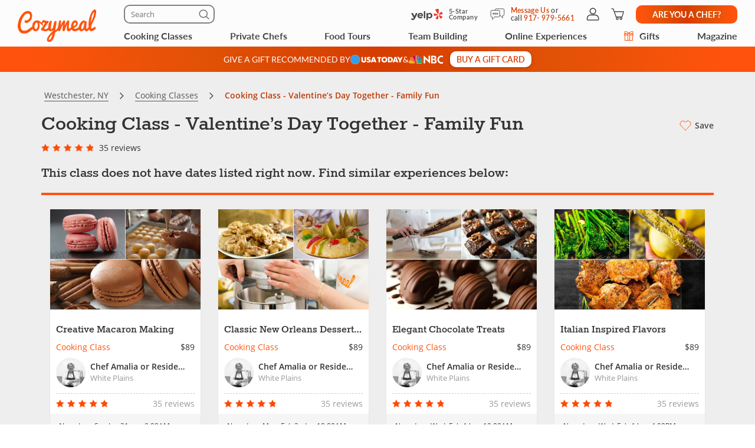

--- FILE ---
content_type: text/html; charset=UTF-8
request_url: https://www.cozymeal.com/cooking-class/28547/valentines-day-together--family-fun
body_size: 93416
content:
<!DOCTYPE html>
<html lang="en-us">
    <head > <link rel="dns-prefetch" href="https://res.cloudinary.com"> <link href="https://res.cloudinary.com" rel="preconnect"> <link rel="preconnect" href="https://cdn-cookieyes.com"> <link rel="dns-prefetch" href="https://cdn-cookieyes.com"> <link rel="preconnect" href="https://log.cookieyes.com"> <link rel="dns-prefetch" href="https://log.cookieyes.com">  <link rel="preload" href="https://res.cloudinary.com/hz3gmuqw6/image/upload/c_fill,h_539,q_auto,w_718/f_auto,g_north_east,l_watermark_n_eas5nt,w_120,x_30,y_30/Family-Fun-Valentines-Day-Treats-E67AE3F" as="image" crossorigin="crossorigin" media="(max-width: 770px)"> <link rel="preload" fetchpriority="high" href="https://res.cloudinary.com/hz3gmuqw6/image/upload/v1589379506/star-rating_md_qvu90c.png" as="image" crossorigin="crossorigin" media="(max-width: 770px)"> <link rel="preload" fetchpriority="high" href="https://res.cloudinary.com/hz3gmuqw6/image/upload/v1574938785/star-rating_o5flb3.png" as="image" crossorigin="crossorigin" media="(max-width: 770px)"> <link rel="preload" fetchpriority="high" href="https://res.cloudinary.com/hz3gmuqw6/raw/upload/v1570106753/fonts/fontawesome-webfont.woff2?v=4.7.0" as="font" type="font/woff2" crossorigin="anonymous"> <link rel="preload" fetchpriority="high" href="https://res.cloudinary.com/hz3gmuqw6/raw/upload/v1652871387/fonts/Lato-regular.woff2" as="font" type="font/woff" crossorigin="anonymous"> <link rel="preload" fetchpriority="high" href="https://res.cloudinary.com/hz3gmuqw6/raw/upload/v1687372265/Lato-bold_eoljag.woff2" as="font" type="font/woff" crossorigin="anonymous"> <link rel="preload" fetchpriority="high" href="https://res.cloudinary.com/hz3gmuqw6/raw/upload/v1600685661/fonts/rokkitt.woff2" as="font" type="font/woff" crossorigin="anonymous"> <link rel="preload" href="https://res.cloudinary.com/hz3gmuqw6/raw/upload/v1687372212/Lato-semibold_rvb1ai.woff2" as="font" type="font/woff2" crossorigin="anonymous">    <title>Cooking Class - Valentine’s Day Together - Family Fun - White Plains | Cozymeal</title>  <meta name="description" content="Create sweet treats together in this fun-filled family Valentine’s Day class Valentine’s Day doesn’t have to be reserved for couples only, this..."> <meta charset="utf-8"> <meta name="viewport" content="width=device-width, initial-scale=1"> <meta http-equiv="X-UA-Compatible" content="IE=edge">  <meta name="robots" content="noodp, noydir">  <meta name="theme-color" content="#FCFCFC"> <meta name="msvalidate.01" content="4AA93513A4A1D71CDE1D67C3DB6F7A6C" /> <meta name="csrf-token" content="xzOK6acOLpLOZeKEJi9MXnZRc8u4oXE9Aj7SwFq1">  <meta name="google-site-verification" content="ThJILXv9McjKxq6nc1D21KlrgEoyvj2p2KTcDpweHFw" /> <meta name="google-site-verification" content="XHLndmrxFtKDvhiYMUxbjZaAIcOtuiIZE_8MriESN8U" />          
    <link rel="canonical" href="https://www.cozymeal.com/cooking-class/28547/valentines-day-together--family-fun" />
                
    <link rel="shortcut icon" href="https://res.cloudinary.com/hz3gmuqw6/image/upload/c_scale,w_16/v1600682097/favicon_nxrpud.ico" type="image/x-icon" />
    <link rel="apple-touch-icon" sizes="57x57" href="/assets/images/apple-icon-57x57px.png" />
    <link rel="apple-touch-icon" sizes="72x72" href="/assets/images/apple-icon-72x72px.png" />
    <link rel="apple-touch-icon" sizes="114x114" href="/assets/images/apple-icon-114x114px.png" />
    <link rel="apple-touch-icon" sizes="144x144" href="/assets/images/apple-icon-144x144px.png" />
    
    <link rel="stylesheet" href="/assets/css/style_.min.css?v=1769702235"/>

                <style>
            .sticky-navigation__empty-space {
                height: 46px;
                margin-bottom: 20px;
            }

            .sticky-navigation {
              top: 162px;
              margin: 0 -15px;
            }

            .sticky-navigation.fixed {
                position: fixed;
                left: 0;
                margin: 0;
                width: 100%;
                z-index: 10;
                box-shadow: 0 2px 8px rgba(0, 0, 0, .15);
            }

            .sticky-navigation.fixed .nav-section {
                margin: 0;
            }

            .nav-section {
                margin-bottom: 20px;
                padding: 15px;
                background-color: #FFFFFF;
            }

            .nav-section__list {
                width: 100%;
                display: flex;
                justify-content: space-between;
            }

            .nav-section__link {
                min-width: min-content;
                color: #707070;
                font: 400 12px/16px 'Lato';
                letter-spacing: 0.05em;
                text-transform: uppercase;
                padding: 1px 4px;
                background: transparent;
                border: none;
            }

            .nav-section__link:hover,
            .nav-section__link--state-active {
                color: #FF530D;
            }

            .order-gc-banner-section {
                aspect-ratio: 360 / 490;
                max-width: 360px;
                margin-left: auto;
                margin-right: auto;
            }

            @media (max-width: 766px) {
                .additional-masked {
                    #navbar-main {
                        .nav-search-form-wrapper {
                            max-height: 0;
                            padding-bottom: 0;
                        }
                    }
                }
            }

            @media (min-width: 768px) {
                .nav-section {
                    padding: 16px 24px;
                }

                .nav-section__link {
                    font: 500 16px/24px 'Lato';
                    letter-spacing: 0.08em;
                }
            }
            @media (max-width: 400px) {
                .nav-section__link {
                    font: 400 10px/12px 'Lato';
                    letter-spacing: 0.05em;
                }
            }
        </style>
     <style> .protection-panel__info-icon .tooltip { width: 200px } .protection-block-item { position: relative; } .protection-panel__info-icon { position: absolute; top: -2px; right: 15px; } </style>     <link rel="stylesheet" href="https://cdn.jsdelivr.net/npm/@fancyapps/ui@4.0/dist/fancybox.css"/>
    <style>
        .fancybox__container {
            z-index: 10000;
        }
    </style>
 <style> #modal-meal-payment .cozy-tooltip + .tooltip { width: 250px; } #modal-meal-payment .cozy-tooltip + .tooltip .tooltip-inner { box-shadow: 2px 2px 4px rgba(0,0,0,.25); filter: none; } .subtotal-text { color: #606060; font-family: "Open Sans"; font-size: 18px; font-style: normal; font-weight: 400; line-height: 24px; /* 133.333% */ letter-spacing: 0.36px; } .single-line-meal-payment { margin: 16px 0 !important; } @media screen and (min-width: 768px) { #modal-meal-payment:before { display: inline-block; vertical-align: middle; content: " "; height: 100%; } } #modal-meal-payment .modal-dialog { display: inline-block; text-align: left; vertical-align: middle; } @media (min-width: 768px) { #modal-meal-payment .modal-body { padding: 0; } #modal-meal-payment .modal-header { padding: 20px 0 0 0; } } .meal-price-span-bottom-p { margin-bottom: 16px; } .meal-price-span-bottom-p { margin-top: 6px; margin-left: 16px; color: #707070; font-family: "Open Sans"; font-size: 14px; font-style: normal; font-weight: 400; line-height: 14px; /* 100% */ letter-spacing: 0.42px; } .modal-big-price { color: #474747; font-family: Lato; font-size: 30px; font-style: normal; font-weight: 500; line-height: 32px; } .modal-per-person { color: #474747; font-family: Lato; font-size: 14px; font-style: normal; font-weight: 400; line-height: 16px; letter-spacing: 0.7px; } .modal-price-description { margin-top: 8px; color: #707070; font-family: "Open Sans"; font-size: 12px; font-style: normal; font-weight: 400; line-height: normal; } .gag-title { text-align: center; font-size: 20px; font-weight: bold; color: #FF530D; margin: 10px auto 5px; } @media(max-width:767px) { .gag-text { width: 100%; max-width: 400px; margin: 0 auto 10px; } .gag-first { margin-bottom:15px; } } @media(min-width:768px) { .gag-first { border-right:1px solid #ccc; } .gag-text { height: 100px; display: flex; align-items: center; } } @media(min-width:992px) { .gag-text { height: 80px; } } @media(min-width:768px) { #modal-meal-payment { width: 416px !important; } } @media(max-width:767px) { #modal-meal-payment { width: auto !important; } } </style>  <style> .gag-title { text-align: center; font-size: 20px; font-weight: bold; color: #FF530D; margin: 10px auto 5px; } @media(max-width:767px) { .gag-text { width: 100%; max-width: 400px; margin: 0 auto 10px; } .gag-first { margin-bottom:15px; } } @media(min-width:768px) { .gag-first { border-right:1px solid #ccc; } .gag-text { height: 100px; display: flex; align-items: center; } } @media(min-width:992px) { .gag-text { height: 80px; } } </style>  <style> .article-page .new-share-icons .social-media-block-buttons .share-button { height: 30px; width: 34px; } .article-page .new-share-icons-sm .social-media-block-buttons .share-button { height: 20px; width: 20px; } .article-page .new-share-icons-md .social-media-block-buttons .share-button { height: 26px; width: 26px; } .article-page .new-share-icons .social-media-block-buttons .share-button::before { display: none; } .article-page .new-share-icons .social-media-block-buttons .meal-card-like { position: static; height: 30px; width: 34px; border-radius: 0; box-shadow: none; cursor: pointer; } .article-page .new-share-icons .social-media-block-buttons .meal-card-like.meal-card-like--selected { background: url('https://res.cloudinary.com/hz3gmuqw6/image/upload/v1704194464/pages/icons/favorite-selected.png') no-repeat center; background-size: contain; } .article-page .new-share-icons .social-media-block { gap: 8px; } .article-page .new-share-icons .social-media-block-header { letter-spacing: 0.02em; font-family: 'Lato' !important; font-weight: 500 !important; text-align: center; color: #D63D00 !important; } .article-page .new-share-icons-sm .social-media-block-header { margin: 0; } .article-page .new-share-icons .social-media-block-buttons { row-gap: 8px; } .article-page .new-share-icons .add-to-wishlist-block { padding-top: 8px; border-top: 1px solid #cccccc; } .article-page .new-share-icons-sm .add-to-wishlist-block { display: none; } @media (max-width: 767px) { .article-page .new-share-icons-sm .social-media-block-buttons { align-items: center; } .article-page .new-share-icons-sm .add-to-wishlist-block { display: block; padding: 0 0 0 8px; border: none; border-left: 1px solid #cccccc; height: 20px; } .article-page .new-share-icons-sm .social-media-block-buttons .meal-card-like { width: 20px; height: 20px; } .article-page .new-share-icons-sm .social-media-block { column-gap: 4px; } } </style> <style>

.meal-page-title-container {
    position:relative;
}

.meal-page-like {
    position:absolute;
    top:0px;
    right:0px;
    display:flex;
    align-items:center;
    font:600 14px/14px 'Open Sans';
    color: #FF530D;
    padding: 4px 0;
}

.meal-page-like svg {
    stroke: #FF530D;
    fill:none;
}

.meal-page-like.selected svg {
    fill: #FF530D;
}

.meal-page-like span {
    color: #474747;
    margin-top: 2px;
}

.meal-page-like:hover, .meal-page-like:focus {
    text-decoration: none;
}

@media(min-width:992px) {
    h1.small-h1 {
        padding-right:75px;
    }
}

@media(max-width:991px) {
   .meal-page-like {
        top:unset;
        bottom: -4px;
        padding:0;
    }
}

.travels-div {
    padding: 18px 0 0 0;
}

#login-button-loggedin:hover,
#login-button-loggedin:focus {
    color: #ffffff !important;
}

.proof-of-vaccine {
    display: flex;
    align-items: center;
    justify-content: center;
}

.proof-of-vaccine i {
    color: #FF530D;
    font-size: 22px;
    padding-right: 5px;
}

.carousel-inner{
    -ms-touch-action: auto!important;
    touch-action: auto!important;
}
.what-included {
    margin-top: 20px;
    display: flex;
    justify-content: center;
    column-gap: 60px;
}
.what-included__col-1,
.what-included__col-2 {
    text-align: left
}

.what-included__col-1 div:first-child,
.what-included__col-2 div:first-child {
    margin-bottom: 12px;
}

.dtl-value.description-type,
.dtl-name.description-type {
    position: relative;
}

.dtl-value.description-type {
    padding-right: 20px;
}

.description-type__info-icon {
    position: absolute;
    top: 1px;
    left: 67px;
}

.description-type__info-icon .tooltip {
    width: 180px;
}

.dtl-value .description-type__info-icon {
    top: 3px;
    right: 0;
    left: auto;
}

.ribbon.chef-label {
    padding-right: 22px;
}

.ribbon.chef-label span.rib-arrow {
    right: -35px;
}

.ribbon__info-icon {
    position: absolute;
    top: 7px;
    right: 5px;
}

.ribbon__info-icon .tooltip {
    width: 300px
}

.max-guest.dtl-value,
.max-chef-place.dtl-value,
.max-chef-travel.dtl-value {
    position: relative;
    padding-right: 17px;
}

.max-guest__info-icon,
.max-chef-place__info-icon,
.max-chef-travel__info-icon {
    position: absolute;
    top: 1.5px;
    right: 0px;
}

.max-guest__info-icon .tooltip,
.max-chef-place__info-icon .tooltip,
.max-chef-travel__info-icon .tooltip {
    width: 300px;
}

.hide-on-desktop {
    display: none !important;
}

.custom-panel-header + .panel-body {
    margin-top: 0 !important;
    padding-top: 0 !important;
    border-top: none !important;
}

p.ribbon.event-ribbon {
    top: 30px;
    left: 20px;
}

.breadcrumb li p {
    color: #bf3a05;
}

#related-meals-panel .list-unstyled a,
#booking-panel .list-unstyled a,
.more-reviews-new,
.noauth-date-request {
    color: #D63D00;
}

#tmp-booking-btn,
.btn.btn-block.book-now-btn {
    background-color: #D63D00;
}

#booking-panel .btn.btn-outline-primary {
    color: #D63D00;
    border-color: #D63D00;
}

.panel .panel-navbar a.active,
.panel .panel-navbar a:hover,
.panel .panel-navbar a:focus {
    color: #D63D00;
}

@media (min-width: 768px) {
    .mobile-grid-main-content {
        display: grid;
        grid-auto-rows: auto 1fr;
        grid-template-columns: 66.66666667% 33.33333333%;
        align-items: flex-start;
        grid-template-areas:
            "aside-block-1 aside-block-2"
            "aside-block-3 aside-block-2";
    }

    .meal-content-carousel {
        width: 100% !important;
        grid-area: aside-block-1;
    }

    .main-order-left-content {
        width: 100% !important;
        grid-area: aside-block-3;
    }

    .main-order-right-content {
        width: 100% !important;
        grid-area: aside-block-2;
    }
}

@media (max-width: 991px) {
    .ribbon__info-icon {
        right: 2px;
    }

    .max-guest.dtl-value,
    .max-chef-place.dtl-value,
    .max-chef-travel.dtl-value {
        padding-right: 20px;
    }

    .custom-panel-header {
        padding: 20px 20px 0;
    }

    .custom-panel-header + .panel-body {
        padding-top: 20px !important;
    }

    .panel#menu .custom-panel-header + .panel-body h3:first-child,
    .panel#menu .custom-panel-header + .panel-body h4:first-child {
        margin-top: 0 !important;
        padding-top: 0 !important;
    }

    .custom-panel-header__wrapper {
        padding-bottom: 20px;
        border-bottom: 1px solid #EEEEEE;
    }

    .custom-panel-header__text {
        color: #474747;
        font: 700 18px / 24px 'Rokkitt';
    }
}

@media(max-width:767px) {
    .hide-on-mobile {
        display: none !important;
    }
    .hide-on-desktop {
        display: block !important;
    }
    .main-order-left-content {
        order: 2;
    }
    .main-order-right-content {
        order: 1;
    }
    .right-side-grid-content {
        display: grid;
    }
    .order-about-section {
        order: 2;
    }
    .order-menu-section {
        order: 3;
    }
    .order-details-section {
        order: 4;
    }
    .order-chef-profile-section {
        order: 9;
    }
    .order-share-btn-section {
        order: 5;
    }
    .mobile-covid-section {
        order: 6;
    }
    .order-protection-section {
        order: 1;
    }
    .order-other-cc-section {
        order: 10;
    }
    .order-cancellation-section {
        order: 7;
    }
    .order-event-location-section {
        order: 11;
    }
    .order-gc-banner-section {
        order: 12;
    }

    #booking-panel-container.popup-form {
        height: auto !important;
        width: 100%;
        position: fixed;
        bottom: 0px;
        left: 0px;
        z-index: 16000003;
        margin-bottom: 0px;
        transition: bottom 1s linear;
        height: auto;
    }

    #booking-panel-container.popup-form #booking-panel {
        margin-bottom:0px;
    }

    p.ribbon.event-ribbon {
        top: 60px;
    }
    
    #booking-panel p.ribbon {
        padding-right:20px;
    }
}

#booking-panel-container .close-popup-form {
    display:none;
}

#booking-panel-container.popup-form .close-popup-form {
    display:block;
    color:#333;
    position: absolute;
    top: 10px;
    right: 10px;
    z-index: 100;
}

@media(max-width:768px) {
    .zopim {
        bottom: 85px !important;
    }
}

@media(max-width: 600px) {
    #booknow-fixed {
        transform: translateY(100%);
        transition: transform 400ms;
    }

    #booknow-fixed.shown {
        transform: translateY(0);
    }
}

@media(max-width:460px) {
    .custom-panel-header + .panel-body h4:first-child {
        padding-top: 0 !important;
        margin-top: 0 !important;
    }

    #menuMobile .panel-body:last-child {
        margin-top: 24px !important;
        padding-top: 24px !important;
        padding-bottom: 0 !important;
    }
}

@media(max-width:420px) {
    .carousel-inner .item.active{
        height: 259px;
    }

    .what-included {
        column-gap: 30px;
    }
}

@media(max-width:376px) {
    .carousel-inner .item.active{
        height: 229px;
    }
}

@media(max-width:360px) {
    .carousel-inner .item.active{
        height: 217px;
    }
}

@media(max-width: 340px) {
    .what-included {
        column-gap: 10px;
    }
}
@media (max-width: 400px) and (max-height: 700px) {
    #panel-booking-show .popup-form #booking-panel hr.small-devices,
    #panel-booking-show .popup-form #booking-panel .meal-booking-form__gift-message,
    #panel-booking-show .popup-form #booking-panel .charged-info-text
    {
        display: none;
    }
    #panel-booking-show .popup-form #booking-panel .panel-heading.small-devices{
        padding-bottom: 3px !important;
    }
    #panel-booking-show .popup-form #booking-panel select.form-control{
        margin-bottom: 5px;
    }
    #panel-booking-show .popup-form #booking-panel .mg-bottom-sm{
        margin-bottom: 10px !important;
    }
}
@media(min-width:768px) {
    .protection-block .tooltip {
        z-index: 100000;
    }
}

.dual-markets-title {
    margin: 10px 0;
    font-weight: bold;
}

.dual-markets-locations a {
    display:block;
    border-bottom: 1px solid #ccc;
    text-decoration: none;
    padding: 7px 15px;
    position: relative;
}

.dual-markets-locations a svg {
    vertical-align: -2px;
}

.dual-markets-locations a:after {
    position: absolute;
    right:0px;
    top:50%;
    margin-top: -10px;
    background: url('');
    content:"\f105";
    font-family: "FontAwesome";
}

.dual-markets-locations a:last-child {
    border-bottom: 0px;
}
</style>

    
    <script type="text/javascript">
        var js_config = {"ANALYTICS_ID":"UA-43945511-1","STRIPE_PUBLIC_KEY":"pk_live_cNEzuuCMko2FjVtxPXtC1WSA","ROOT_URL":"https:\/\/www.cozymeal.com","ROUTE_PREFIX":"","JS_AJAX_ERROR_URL":"https:\/\/www.cozymeal.com\/ajax\/error\/report","OPTIMIZE_ID":"GTM-T2LPQ5M","SHIPPING_FREE_THRESHOLD":50,"IS_AUTH":false,"IS_SIMULATED":false,"HOST_NAME":"","SERVICE_FEE":0,"SRV_TIME":"2026-01-30 05:26:12","GMAPS_LATITUDE":"41.0312752","GMAPS_LONGITUDE":"-73.7591855","DEFAULT_GMAPS_LATITUDE":"41.0312752","DEFAULT_GMAPS_LONGITUDE":"-73.7591855","MEAL_PRICE":69,"MAXGUESTS":16,"BOTH_MAXIMUMS":true,"MEAL_ID":28547,"BOOKING_TYPE":"booking","CURRENCY_RATE":1,"CURRENCY":"$","MEAL_OTHERDATES":{"26922":"2026-02-20 13:00:00","29175":"2026-03-28 19:00:00","29250":"2026-02-20 19:00:00","29275":"2026-03-10 16:00:00","30427":"2026-03-05 10:00:00","30667":"2026-03-21 16:00:00","30697":"2026-02-22 13:00:00","33029":"2026-04-03 19:00:00","33037":"2026-03-01 16:00:00","33045":"2026-03-01 13:00:00","36514":"2026-03-07 13:00:00","38429":"2026-03-16 19:00:00","47156":"2026-01-31 19:00:00","47791":"2026-02-24 19:00:00","47794":"2026-02-11 09:00:00","47800":"2026-02-16 19:00:00","47809":"2026-02-25 09:00:00","47812":"2026-02-12 19:00:00","47815":"2026-02-21 19:00:00","47818":"2026-02-28 16:00:00","47830":"2026-02-10 16:00:00","47836":"2026-02-09 16:00:00","47842":"2026-02-15 13:00:00","47845":"2026-02-26 10:00:00","47848":"2026-02-19 10:00:00","47851":"2026-02-10 19:00:00","47857":"2026-02-03 19:00:00","47863":"2026-02-05 13:00:00","49228":"2026-04-04 19:00:00","49246":"2026-03-15 13:00:00","49282":"2026-03-22 16:00:00","62152":"2026-01-30 19:00:00","62153":"2026-01-30 13:00:00","62158":"2026-01-31 09:00:00","62678":"2026-02-16 10:00:00","62679":"2026-02-27 19:00:00","62681":"2026-02-13 19:00:00","62682":"2026-02-04 10:00:00","62683":"2026-02-28 13:00:00","62790":"2026-02-24 16:00:00","63330":"2026-03-01 10:00:00","63420":"2026-03-29 13:00:00","63472":"2026-03-19 10:00:00","63710":"2026-03-28 09:00:00","63763":"2026-03-07 09:00:00","63817":"2026-03-07 16:00:00","63995":"2026-03-21 09:00:00","64126":"2026-03-14 13:00:00","64258":"2026-03-30 10:00:00","64654":"2026-06-29 10:00:00","64655":"2026-06-29 16:00:00","64657":"2026-08-03 16:00:00","65016":"2026-04-07 16:00:00","65066":"2026-04-07 19:00:00","65292":"2026-04-28 19:00:00","65567":"2026-04-12 16:00:00"},"MEAL_HOSTNAME":"Chef Amalia or Resident Chef","MEAL_LOCATION_ID":2699,"MEAL_OTHER_PLACE":false,"MEAL_MEALDATES":{"8456446":{"mealdate_id":8456446,"available":16,"available_travelling":16,"booked":16,"bookable":0,"time":"Sun, Feb 8th at 01:00 pm","date":"2026-02-08 01:00 pm","venues":["chef"],"other_place":false,"sold_out":true,"dateOnly":"2026-02-08","date_safari":"2026\/02\/08 13:00","timeranges":["01:00 pm"],"price":69,"mealtype_id":1,"location":2699,"sold_out_third_party":false}},"MEALTYPE":1,"IS_ONLINE":false,"CATERING_TAX":0,"LOCATIONS":{"2699":{"address":"White Plains","lat":"41.0312752","long":"-73.7591855"}},"SHOW_PRICE_WITH_FEE":false,"FOOD_TOURS_SHOW_PRICE_WITH_FEE":null};
        var gmaps_key = "AIzaSyA277EzUhyaaipmZy9__t3vscU6QWyxcJI";
        var current_country = "usa";
    </script>
     <meta property="fb:app_id" content="166713193528203" /> <meta property="og:site_name" content="Cozymeal"/> <meta property="og:title" content="Cooking Class - Valentine’s Day Together - Family Fun | Cozymeal"/> <meta property="og:description" content="Create sweet treats together in this fun-filled family Valentine’s Day class"/> <meta property="og:image" content="https://res.cloudinary.com/hz3gmuqw6/image/upload/c_fill,h_539,q_auto,w_718/f_auto,g_north_east,l_watermark_n_eas5nt,w_120,x_30,y_30/Family-Fun-Valentines-Day-Treats-E67AE3F"/> <meta property="og:image:width" content="600"/> <meta property="og:image:height" content="314"/> <meta property="og:url" content="https://www.cozymeal.com/cooking-class/28547/valentines-day-together--family-fun"/> <meta property="og:type" content="website"/> <meta name="twitter:card" content="summary_large_image"> <meta name="twitter:site" content="@TheCozymeal"> <meta name="twitter:creator" content="@TheCozymeal"> <meta name="twitter:title" content="Cooking Class - Valentine’s Day Together - Family Fun | Cozymeal"> <meta name="twitter:description" content="Create sweet treats together in this fun-filled family Valentine’s Day class"> <meta name="twitter:image:src" content="https://res.cloudinary.com/hz3gmuqw6/image/upload/c_fill,h_539,q_auto,w_718/f_auto,g_north_east,l_watermark_n_eas5nt,w_120,x_30,y_30/Family-Fun-Valentines-Day-Treats-E67AE3F"> <script>
window.dataLayer = window.dataLayer || []
dataLayer.push({
    'user_properties': {"landing_page_abc_test":"new"},
    'raptive': false
});


</script>
<!-- Google Tag Manager -->
<script>
window.addEventListener("load", (event) => {
    (function (w, d, s, l, i) {
        w[l] = w[l] || [];
        w[l].push({
            'gtm.start':
                new Date().getTime(), event: 'gtm.js'
        });
        var f = d.getElementsByTagName(s)[0],
            j = d.createElement(s), dl = l != 'dataLayer' ? '&l=' + l : '';
        j.async = true;
        j.src =
            'https://www.googletagmanager.com/gtm.js?id=' + i + dl;
        f.parentNode.insertBefore(j, f);
    })(window, document, 'script', 'dataLayer', 'GTM-TQXRS9TH');
});
function waitForRedditPixel(t){var i=0;var n=setInterval(function(){window.rdt?(clearInterval(n),t(window.rdt)):++i>=10&&(clearInterval(n),console.warn("Rd Pixel not found"))},250)}
</script>
<!-- End Google Tag Manager -->
    <style>
        .video-placeholder-normal {
          display: none !important;
        }
    </style>
</head>
           
<body  class=" body-custom-banner  ">
    
    <div class="hidden">
        ,heart-icon,facebook-icon-outlined,pinterest-icon-outlined,link-icon-outlined,x,heart-icon        <?xml version="1.0" encoding="UTF-8"?> <svg xmlns="http://www.w3.org/2000/svg" xmlns:xlink="http://www.w3.org/1999/xlink" width="0" height="0">                    <symbol id="x" viewBox="0 0 24 25" fill="none"> <path d="M22.3534 22.1692C22.333 22.1417 22.3119 22.1155 22.2903 22.0886C22.2722 22.0658 22.2535 22.043 22.236 22.0197L20.3691 19.532C19.2619 18.0564 18.1542 16.5807 17.0464 15.1057C16.1267 13.8811 15.2957 12.7751 14.4402 11.6475C14.3754 11.5622 14.3766 11.5611 14.4373 11.5027C14.5716 11.3736 14.6978 11.2341 14.8192 11.0986C14.8788 11.0326 14.9383 10.966 14.9991 10.9012C15.4306 10.4376 15.8622 9.97447 16.2943 9.51082C16.9226 8.83635 17.551 8.16247 18.1787 7.48742C18.6856 6.94259 19.1925 6.39717 19.6993 5.85176C20.3271 5.17613 20.9548 4.50049 21.5832 3.82544C21.6532 3.75069 21.8383 3.55098 21.7175 3.27944C21.6258 3.07856 21.4547 2.97754 21.2083 2.98046C20.8556 2.98513 20.4386 2.98863 20.0164 2.98046C19.7145 2.97345 19.4716 3.07856 19.2695 3.29871C18.8503 3.75537 18.4193 4.21669 18.0029 4.66225L17.6023 5.09145C17.3092 5.4062 17.0155 5.72037 16.7223 6.03454C16.4286 6.3487 16.1355 6.66287 15.8417 6.97762L15.454 7.3934C14.6978 8.20393 13.9158 9.04248 13.1497 9.86936C13.1409 9.87871 13.1345 9.88513 13.1287 9.89039C13.1234 9.88455 13.1164 9.87637 13.1082 9.86527C12.3993 8.92102 11.6892 7.97735 10.9786 7.03427C10.4904 6.38608 10.0028 5.73847 9.51517 5.09028L9.49473 5.06284C9.09472 4.53027 8.6807 3.98019 8.28595 3.43069C8.06346 3.11944 7.77674 2.97754 7.38607 2.97754C6.13349 2.98396 4.85989 2.98396 3.62775 2.98338C3.1892 2.98338 2.75065 2.98338 2.31268 2.98338C2.27823 2.98455 2.24494 2.98279 2.21166 2.98221C2.1375 2.98046 2.061 2.97871 1.98333 2.98513C1.81398 2.99798 1.66624 3.09316 1.58858 3.23857C1.51091 3.38397 1.51442 3.55857 1.59792 3.70573C1.63588 3.77288 1.68201 3.83186 1.72698 3.88909C1.74391 3.9107 1.76026 3.93172 1.77661 3.95333L1.99384 4.24472C3.95651 6.87952 5.91918 9.51432 7.88185 12.1485C8.31573 12.7307 8.77822 13.3509 9.2448 13.9699C9.26465 13.9962 9.27166 14.0108 9.27341 14.0166C9.27108 14.0201 9.2664 14.0254 9.25648 14.0335C9.22961 14.0563 9.21034 14.0808 9.19283 14.1024C9.18523 14.1118 9.17764 14.1217 9.16947 14.1305C7.93616 15.452 6.70285 16.7729 5.46895 18.0944L2.27064 21.5192C2.07618 21.7271 1.88172 21.935 1.68843 22.1447C1.57632 22.2661 1.52259 22.4115 1.53777 22.554C1.55179 22.6831 1.62245 22.7975 1.73632 22.8769C1.85778 22.9616 1.99092 22.9721 2.0937 22.9721H2.09428C2.20231 22.9721 2.31035 22.9715 2.41779 22.9704C2.68349 22.9686 2.95853 22.9663 3.22715 22.9762C3.24467 22.9768 3.26219 22.9774 3.27912 22.9774C3.61373 22.9774 3.8806 22.8571 4.11593 22.6013C4.91653 21.7312 5.7364 20.8518 6.52883 20.0015L7.17118 19.3125C7.99163 18.4307 8.81326 17.5501 9.63429 16.6689L10.5102 15.7293C10.5178 15.7217 10.5254 15.713 10.5324 15.7054C10.5383 15.7136 10.5447 15.7223 10.5511 15.7305L11.7651 17.3603C13.023 19.0485 14.3234 20.794 15.5982 22.5143C15.8347 22.8337 16.1284 22.9832 16.5232 22.9774C17.1504 22.9715 17.7886 22.9727 18.4059 22.9739C18.6576 22.9739 18.9092 22.975 19.1615 22.975L19.2783 22.971H19.8366C20.5396 22.971 21.2427 22.971 21.9458 22.971C22.1537 22.971 22.3184 22.8764 22.41 22.7047C22.4749 22.5832 22.5175 22.3923 22.3522 22.1704L22.3534 22.1692ZM18.7504 20.7706C18.7451 20.7706 18.7405 20.7706 18.7352 20.7706C18.5425 20.7718 18.3492 20.7718 18.1565 20.7724C17.8587 20.7724 17.5504 20.7724 17.2467 20.7776C17.1328 20.7794 17.0715 20.749 17.0015 20.6556C15.3442 18.4465 13.6974 16.2584 12.1044 14.1427L9.45035 10.618C8.06463 8.77795 6.6789 6.93791 5.29377 5.09729C5.48647 5.09554 5.67918 5.09554 5.87188 5.09612H6.08444C6.16444 5.09612 6.24619 5.09671 6.32678 5.09729C6.51131 5.09846 6.70168 5.09963 6.88971 5.0932C6.97964 5.0897 7.02694 5.11364 7.08417 5.18956C8.79807 7.48625 10.4729 9.72396 11.8854 11.6095C12.8256 12.865 13.7664 14.1205 14.7065 15.3755C16.0502 17.1688 17.3939 18.9621 18.7364 20.7554C18.7405 20.7607 18.7446 20.7659 18.7492 20.7712L18.7504 20.7706Z" fill="currentColor"/> </symbol>                                 <symbol id="nbc-logo" viewBox="0 0 58 16" fill="none"> <g clip-path="url(#clip0_5141_1997)"> <path d="M37.8981 1.53791H38.1284C39.8561 1.53791 41.5837 1.53791 43.3182 1.53791C44.1425 1.53644 44.9417 1.82093 45.5791 2.3427C46.2702 2.89801 46.6157 3.64416 46.7067 4.51104C46.8414 5.80791 46.3439 6.81966 45.2854 7.56927C45.2613 7.58537 45.2394 7.60492 45.2014 7.63597L45.3914 7.75094C46.1803 8.23037 46.8253 8.85464 47.119 9.74106C47.559 11.0701 47.415 12.3325 46.4856 13.4339C45.9949 14.0157 45.3338 14.333 44.6001 14.4963C44.5123 14.5112 44.4231 14.517 44.3341 14.5135L38.4313 14.5526H37.9038C37.8624 14.379 37.8509 1.81614 37.8981 1.53791ZM40.4711 12.4187C40.5252 12.4187 40.5678 12.4302 40.6105 12.4302C41.4167 12.4383 42.2137 12.4521 43.0153 12.4498C43.1706 12.4477 43.3238 12.414 43.4657 12.3509C43.7379 12.2367 43.9741 12.0511 44.1491 11.8136C44.3242 11.5761 44.4315 11.2958 44.4596 11.0023C44.5414 10.3596 44.3606 9.80085 43.8538 9.37086C43.6452 9.18837 43.3756 9.09073 43.0983 9.09724C42.3047 9.10529 41.51 9.09724 40.7153 9.09724H40.4711V12.4187ZM40.4642 6.82196C40.498 6.82904 40.5322 6.83402 40.5667 6.8369C41.3015 6.8369 42.0363 6.83691 42.77 6.81966C42.8881 6.81537 43.0031 6.78092 43.104 6.71962C44.2327 6.0206 44.1671 4.71569 43.3263 4.02817C43.1394 3.86736 42.8992 3.7817 42.6525 3.78787C41.9995 3.79707 41.3464 3.78787 40.6945 3.78787C40.622 3.78787 40.5494 3.79478 40.4642 3.79823V6.82196Z" fill="white"/> <path d="M25.2518 1.07916C26.6339 2.37948 27.9803 3.65794 29.3336 4.93526L33.4108 8.78679V1.55743H35.9735V14.7791C35.9735 14.7791 35.9677 14.7791 35.9608 14.7791C35.9539 14.7791 35.9435 14.7791 35.9401 14.7791L27.8432 7.00131C27.8336 7.00337 27.8242 7.00683 27.8156 7.01164C27.8098 7.01532 27.8057 7.0211 27.8041 7.02775C27.8007 7.04946 27.7983 7.07132 27.7972 7.09327C27.7972 7.11511 27.7972 7.13812 27.7972 7.15996V14.2882C27.7977 14.2954 27.7977 14.3027 27.7972 14.31C27.7957 14.3248 27.793 14.3394 27.7891 14.3537C27.7847 14.366 27.7793 14.3779 27.773 14.3893H25.2541C25.2115 14.2272 25.2023 1.41833 25.2518 1.07916Z" fill="white"/> <path d="M57.9996 11.9048V14.5296C57.6315 14.6673 57.2519 14.7719 56.8651 14.8423C56.0494 15.0118 55.2113 15.0464 54.3843 14.9446C53.4547 14.8163 52.5627 14.4938 51.7663 13.9984C50.1539 13.0165 49.1691 11.584 48.7349 9.76059C48.5238 8.92556 48.4657 8.05931 48.5633 7.20364C48.7055 5.99667 49.1947 4.85661 49.9719 3.92121C51.1041 2.55651 52.5392 1.69193 54.3036 1.42175C55.4604 1.24676 56.6419 1.3364 57.7589 1.68389C57.8084 1.69883 57.8568 1.71837 57.9052 1.73792C57.9328 1.74827 57.9582 1.7632 57.9973 1.78159V4.3443C57.9132 4.29831 57.851 4.26497 57.7888 4.22933C56.9905 3.75746 56.0639 3.54793 55.1398 3.63033C54.3439 3.70886 53.5878 4.01595 52.963 4.51445C52.0418 5.19896 51.4143 6.20612 51.2066 7.33354C51.0546 8.13834 51.172 8.9098 51.4289 9.67206C51.9598 11.2472 53.0759 12.1543 54.6791 12.5118C55.2139 12.6444 55.7701 12.6669 56.3138 12.578C56.8575 12.489 57.3775 12.2905 57.8418 11.9945C57.8845 11.9669 57.9282 11.9439 57.9996 11.9048Z" fill="white"/> <path d="M0.282989 12.6822L0.282997 12.6822L0.282431 12.6808C0.113887 12.2674 0.0800061 11.8116 0.185611 11.3779L0.186229 11.3752C0.296815 10.8736 0.54021 10.4108 0.89103 10.035C1.50648 9.3906 2.25983 9.25431 3.11804 9.45785C3.40503 9.5285 3.67759 9.64826 3.9236 9.81179L3.9236 9.8118L3.92425 9.81222C4.16359 9.9692 4.40307 10.1256 4.64243 10.282C5.36122 10.7516 6.07902 11.2205 6.78934 11.7013C7.71296 12.3282 8.63026 12.9636 9.54825 13.5994C9.86276 13.8173 10.1773 14.0352 10.4923 14.2528C9.89275 14.2527 9.29307 14.2517 8.69329 14.2507C6.66896 14.2473 4.6436 14.2439 2.61922 14.2735C2.17841 14.2799 1.67512 14.0917 1.23666 13.7901C0.798273 13.4885 0.441793 13.0854 0.282989 12.6822Z" fill="#FCB711" stroke="white" stroke-width="0.25"/> <path d="M19.6672 9.1228C17.631 10.466 15.5936 11.8076 13.5551 13.1478C14.6452 10.6004 15.7368 8.05367 16.8299 5.50771L16.8299 5.50772L16.831 5.50498C16.9582 5.18835 17.1609 4.9075 17.4215 4.68682C17.6822 4.46615 17.9929 4.31233 18.3267 4.23876L18.3267 4.23879L18.3296 4.2381C19.1972 4.02568 19.9482 4.24464 20.5621 4.8925L20.5621 4.89251L20.5637 4.89412C20.9823 5.32011 21.2555 5.86699 21.3446 6.45692C21.4097 6.92931 21.304 7.40943 21.0464 7.81104L21.0457 7.81209C20.8188 8.17361 20.5283 8.49113 20.188 8.7493L20.188 8.74929L20.1866 8.75043C20.0189 8.8816 19.8466 9.00493 19.6674 9.12267L19.6672 9.1228Z" fill="#0189D0" stroke="white" stroke-width="0.25"/> <path d="M10.2439 11.7426C10.2237 11.8594 10.2035 11.9762 10.1834 12.0931L7.03007 4.54447L7.0301 4.54445L7.029 4.54197C6.76313 3.94246 6.74187 3.26315 6.96974 2.64826L6.9702 2.64699C7.1449 2.15952 7.47946 1.7452 7.91967 1.47125C8.35988 1.1973 8.87994 1.07979 9.39546 1.13783L9.39545 1.13793L9.40046 1.13829C9.90959 1.17499 10.3914 1.38217 10.7677 1.72626C11.1441 2.07031 11.3931 2.53108 11.4744 3.03393C11.5511 3.51534 11.5435 4.0064 11.4519 4.48523L11.4519 4.48522L11.4514 4.48833L10.53 10.061L10.53 10.061C10.4373 10.6224 10.3406 11.1824 10.2439 11.7426Z" fill="#CC004C" stroke="white" stroke-width="0.25"/> <path d="M21.1988 14.3686L21.1985 14.2436C18.4828 14.2489 15.767 14.249 13.0513 14.2439C13.2226 14.125 13.3938 14.0061 13.565 13.8872C15.2916 12.6877 17.0162 11.4896 18.7945 10.3736C19.2191 10.1088 19.6526 9.86345 20.0895 9.6162C20.1238 9.5968 20.1581 9.57738 20.1925 9.55795C20.3323 9.4796 20.4791 9.41439 20.631 9.36311C20.9383 9.26387 21.2706 9.27399 21.5713 9.39181L21.5712 9.39191L21.5761 9.39359C22.0576 9.55976 22.5087 9.93121 22.8405 10.3968C23.1721 10.8623 23.3762 11.4104 23.3773 11.92C23.377 12.3829 23.2214 12.8325 22.9352 13.1969L22.9352 13.1969L22.9335 13.1991C22.607 13.6348 22.162 13.9677 21.6515 14.1584L21.651 14.1586C21.5061 14.2135 21.3526 14.2422 21.1976 14.2436L21.1988 14.3686ZM21.1988 14.3686C21.3685 14.3671 21.5365 14.3356 21.6952 14.2755L12.9062 14.3686C15.6704 14.374 18.4346 14.374 21.1988 14.3686Z" fill="#08B14A" stroke="white" stroke-width="0.25"/> <path d="M3.46377 8.72935L3.4638 8.72932L3.46118 8.72734C2.93539 8.32956 2.55648 7.76913 2.38364 7.13367C2.08195 5.96559 2.71694 4.79656 3.89399 4.37936L3.89401 4.37941L3.89741 4.37809C4.26197 4.23677 4.65805 4.19661 5.04364 4.26188C5.42922 4.32714 5.78987 4.49539 6.08734 4.74875L6.08734 4.74875L6.0882 4.74947C6.51313 5.10483 6.8378 5.56469 7.03018 6.08359L7.03013 6.08361L7.03153 6.08708C7.44616 7.11031 7.86079 8.13392 8.27542 9.15792L8.27544 9.15797C8.81366 10.4853 9.35262 11.8127 9.89231 13.14C8.00028 11.8579 6.10897 10.5755 4.2184 9.29269C3.9596 9.11707 3.71021 8.92616 3.46377 8.72935Z" fill="#F37021" stroke="white" stroke-width="0.25"/> <path d="M13.2727 3.95728L13.1527 4.00773C12.8411 4.13871 12.5656 4.34233 12.3491 4.60151L12.3411 4.61107L12.3407 4.61063C12.2961 4.65431 12.2637 4.70869 12.2464 4.76851C12.2292 4.82836 12.2278 4.89164 12.2422 4.95218L12.2443 4.96059L12.244 4.96064C12.3536 5.61595 12.4528 6.27339 12.5518 6.92969L13.2727 3.95728ZM13.2727 3.95728L13.2174 3.83941M13.2727 3.95728L13.2174 3.83941M13.2174 3.83941C13.1809 3.76144 13.1227 3.69559 13.0498 3.64965C12.9789 3.60491 12.8969 3.58083 12.8131 3.58009C12.6418 3.56415 12.4698 3.55801 12.2978 3.56169M13.2174 3.83941L13.7514 1.31295M13.7514 1.31295L13.7514 1.31295C12.9743 1.51122 12.4732 1.98982 12.2471 2.75026C12.1843 3.00512 12.1367 3.26346 12.1046 3.52395C12.1035 3.5404 12.1027 3.55686 12.1022 3.57334C12.1687 3.5672 12.2347 3.56177 12.2978 3.56169M13.7514 1.31295L13.7525 1.31266C14.1646 1.20346 14.5943 1.17637 15.0169 1.23295L15.0198 1.2333C15.3466 1.26925 15.6576 1.39285 15.9196 1.59098C16.1817 1.78911 16.385 2.05436 16.5082 2.35855L16.5081 2.35858L16.5098 2.36233C16.8515 3.13268 16.83 3.91978 16.5249 4.70126C16.1801 5.58237 15.8133 6.45697 15.4359 7.32755L15.4359 7.3276C14.9283 8.49991 14.4138 9.66968 13.8991 10.8396C13.7125 11.2639 13.5258 11.6883 13.3395 12.1127M13.7514 1.31295L13.3395 12.1127M12.2978 3.56169C12.2983 3.56169 12.2987 3.56169 12.2992 3.56169V3.68669M12.2978 3.56169C12.2974 3.5617 12.2969 3.56171 12.2965 3.56172L12.2992 3.68669M12.2992 3.68669C12.2362 3.68669 12.1733 3.69226 12.1047 3.69869L12.2992 3.68669ZM13.3395 12.1127C13.331 12.0637 13.3229 12.0147 13.3154 11.9654L13.3154 11.9654C13.0605 10.2868 12.806 8.60829 12.5518 6.92975L13.3395 12.1127Z" fill="#6460AA" stroke="white" stroke-width="0.25"/> </g> <defs> <clipPath> <rect width="58" height="16" fill="white"/> </clipPath> </defs> </symbol>   <symbol id="usa-today-logo" viewBox="0 0 89 16" fill="none"> <g clip-path="url(#clip0_5141_1985)"> <path fill-rule="evenodd" clip-rule="evenodd" d="M61.3649 4.90784C60.3874 3.83173 59.1069 3.4531 57.6997 3.40106C57.5536 3.42232 57.4069 3.44029 57.2602 3.45825C56.9334 3.49828 56.6066 3.5383 56.2861 3.61473C55.3897 3.82576 54.5769 4.30997 53.9552 5.00339C53.3335 5.69681 52.932 6.56681 52.8039 7.49849C52.516 9.46583 53.3635 11.3679 54.9926 12.3443C56.1389 13.0307 57.3902 13.1769 58.6815 12.9632C60.5184 12.6576 61.8152 11.6369 62.4105 9.81456C63.0058 7.99225 62.6476 6.32052 61.3649 4.90784ZM57.0503 5.81567C58.3752 5.47468 60.0086 6.15666 60.0151 8.25132C60.0183 9.5411 59.3288 10.4855 58.2323 10.687C56.6032 11.0014 55.2156 9.93302 55.4126 7.91918C55.5241 6.7855 56.1172 6.05813 57.0503 5.81567ZM63.6315 3.64684V12.8492C63.6561 12.8511 63.6793 12.8532 63.7014 12.8553C63.7435 12.8592 63.7818 12.8628 63.8188 12.8636C64.1218 12.8636 64.4249 12.8645 64.7281 12.8654C65.5273 12.8678 66.3267 12.8703 67.1256 12.8558C67.5496 12.8487 67.972 12.802 68.3877 12.7163C69.7721 12.4274 70.8805 11.7288 71.5213 10.3914C71.9338 9.53225 72.0236 8.61113 71.9392 7.6723C71.8179 6.32383 71.2789 5.20676 70.1369 4.45282C69.3714 3.95297 68.4861 3.67833 67.578 3.65901C66.6598 3.6288 65.7405 3.62771 64.8213 3.62663C64.4607 3.6262 64.1002 3.62578 63.7397 3.62359C63.703 3.62768 63.6667 3.63546 63.6315 3.64684ZM66.2131 10.7279V5.74592C66.8463 5.73706 67.4536 5.73706 68.0327 5.96956C68.3266 6.08292 68.5882 6.26959 68.7937 6.51263C68.9992 6.75566 69.142 7.04736 69.2093 7.36121C69.3587 7.9516 69.3554 8.5716 69.1995 9.16027C69.0004 9.912 68.5154 10.3847 67.7826 10.5995C67.2717 10.749 66.7543 10.7423 66.2131 10.7279ZM18.7894 3.65127H21.3613V3.95904V3.95916C21.3613 5.64415 21.3613 7.32914 21.3711 9.01412C21.3758 9.32039 21.4172 9.62491 21.4944 9.92085C21.5355 10.1199 21.6357 10.3011 21.7811 10.4398C21.9266 10.5784 22.1104 10.6679 22.3074 10.6958C22.6023 10.7478 22.9036 10.7501 23.1993 10.7025C23.7773 10.5918 24.0793 10.1722 24.1453 9.44368C24.1735 9.13923 24.18 8.83035 24.1811 8.52368V3.94023V3.65127H26.7443C26.7443 3.69767 26.7479 3.74233 26.7515 3.786L26.7515 3.78601V3.78602V3.78602V3.78603V3.78603V3.78604C26.755 3.82779 26.7583 3.86864 26.7583 3.90922C26.7583 4.40252 26.759 4.8959 26.7596 5.38931C26.7613 6.74632 26.763 8.1036 26.7518 9.46029C26.7527 9.86133 26.7058 10.261 26.6122 10.6504C26.321 11.7974 25.5601 12.4971 24.4679 12.8171C23.321 13.1646 22.0991 13.1569 20.9565 12.7949C19.5493 12.3521 18.7916 11.2372 18.7808 9.62303C18.7736 8.33735 18.776 7.05117 18.7784 5.76482C18.7796 5.12159 18.7808 4.47832 18.7808 3.83504C18.78 3.80045 18.7824 3.76373 18.7854 3.71783C18.7867 3.69762 18.7881 3.67564 18.7894 3.65127ZM79.0714 12.8625H81.1702C81.1643 12.8399 81.1592 12.8191 81.1543 12.7995L81.1542 12.7991C81.1413 12.7469 81.1307 12.7042 81.115 12.6632C80.0369 9.70793 78.962 6.75118 77.8904 3.79298C77.8792 3.73614 77.8465 3.6861 77.7996 3.6536C77.7526 3.6211 77.6951 3.60873 77.6393 3.61916C76.8459 3.62913 76.0514 3.63688 75.2579 3.61916C75.036 3.61363 74.9538 3.69887 74.8834 3.89373C73.8262 6.80765 72.7683 9.72084 71.7097 12.6333C71.6932 12.6784 71.6788 12.7244 71.663 12.7751C71.654 12.804 71.6445 12.8343 71.6339 12.8669L72.1066 12.8671H72.1067H72.1068H72.1069H72.107C72.7837 12.8676 73.4469 12.8681 74.1095 12.8591C74.149 12.8496 74.1857 12.8307 74.2167 12.804C74.2477 12.7772 74.2722 12.7434 74.2881 12.7052C74.3996 12.3875 74.5013 12.0653 74.5879 11.7387C74.5918 11.7065 74.6021 11.6754 74.6182 11.6474C74.6343 11.6194 74.6559 11.5951 74.6816 11.576C74.7073 11.5569 74.7365 11.5434 74.7675 11.5364C74.7985 11.5293 74.8306 11.5289 74.8618 11.535H77.2669C77.339 11.5353 77.4167 11.5304 77.495 11.5255L77.495 11.5255C77.7083 11.512 77.9266 11.4983 78.0517 11.5882C78.1739 11.6759 78.222 11.8801 78.2696 12.0816C78.2886 12.1622 78.3075 12.2423 78.331 12.3144L78.333 12.3207C78.4211 12.5927 78.465 12.7282 78.5581 12.7956C78.6504 12.8625 78.7911 12.8625 79.0714 12.8625ZM75.9586 7.32899L76.3837 5.87214C76.4281 6.03549 76.4723 6.20106 76.5171 6.36825L76.5177 6.37064L76.518 6.37183L76.5182 6.37249L76.5185 6.37361L76.5187 6.37436C76.6283 6.78428 76.7406 7.20394 76.8632 7.62471C76.9832 8.03672 77.1126 8.44553 77.2438 8.86L77.2438 8.86003L77.2438 8.86026C77.3019 9.04377 77.3604 9.2284 77.4185 9.4149H75.3499C75.5494 8.73229 75.7477 8.05219 75.944 7.37914L75.956 7.33795L75.9586 7.32899ZM44.1434 12.8713H42.9289C42.7929 12.8713 42.6568 12.8704 42.5206 12.8696C42.2482 12.8679 41.9756 12.8661 41.7035 12.8713C41.5423 12.8713 41.4557 12.8359 41.4102 12.6632C41.3225 12.3366 41.2164 12.0155 41.0985 11.7C41.0787 11.6598 41.05 11.6249 41.0147 11.5982C40.9793 11.5715 40.9383 11.5536 40.895 11.5461C40.3939 11.5418 39.893 11.5417 39.3922 11.5415H39.3919C38.8596 11.5414 38.3274 11.5413 37.7949 11.5361C37.6552 11.5361 37.6087 11.597 37.5784 11.7155C37.482 12.0476 37.3835 12.3797 37.271 12.7052C37.2556 12.7433 37.2317 12.7771 37.2013 12.804C37.1708 12.831 37.1346 12.8502 37.0956 12.8602C36.4324 12.8692 35.7692 12.8687 35.0858 12.8682L34.606 12.868L34.6703 12.6859C34.7333 12.5072 34.793 12.338 34.8539 12.1694C35.8598 9.40382 36.8647 6.63604 37.8685 3.86604C37.9302 3.69666 38.0016 3.62249 38.1932 3.62581C38.9953 3.6402 39.7974 3.63467 40.5984 3.62581C40.6578 3.61521 40.719 3.62789 40.7698 3.66132C40.8205 3.69476 40.8571 3.74651 40.8722 3.80627C41.946 6.78071 43.023 9.74925 44.1033 12.7119C44.1134 12.7408 44.1202 12.7707 44.1287 12.8085C44.133 12.8272 44.1376 12.8479 44.1434 12.8713ZM39.3503 5.91864C39.1871 6.48068 39.0179 7.06091 38.8455 7.65187L38.8448 7.65433L38.8441 7.65678L38.8436 7.65848C38.6736 8.2411 38.5007 8.83412 38.3274 9.4304H40.3721C40.136 8.61768 39.9017 7.813 39.6747 7.03326L39.6745 7.03227L39.6659 7.00292L39.6635 6.99471L39.3503 5.91864ZM28.6991 9.98395L27.4598 11.7332C27.6205 11.8852 27.7889 12.0286 27.9642 12.1628C28.5732 12.5834 29.2623 12.8677 29.9862 12.9973C30.7101 13.1268 31.4526 13.0986 32.1651 12.9145C33.3287 12.6299 34.1113 11.9015 34.3895 10.6759C34.6958 9.323 34.2012 8.19817 32.9932 7.57598C32.7105 7.42991 32.4114 7.31978 32.1107 7.20907L32.1107 7.20906C31.9761 7.1595 31.8411 7.10982 31.7072 7.05675C31.6109 7.01849 31.5136 6.98209 31.4164 6.94568C31.1956 6.86306 30.9748 6.78041 30.7644 6.67589C30.6503 6.62365 30.5564 6.53402 30.4976 6.42116C30.4388 6.30829 30.4184 6.17862 30.4397 6.05259C30.4743 5.76142 30.6594 5.60974 30.9171 5.53999C31.2856 5.44706 31.6717 5.45701 32.0352 5.56878C32.4699 5.69298 32.8632 5.93603 33.1728 6.2718C33.5679 5.67506 33.9479 5.10379 34.356 4.49045C34.0823 4.29501 33.799 4.11394 33.5073 3.94797C32.6262 3.49405 31.6834 3.3922 30.7146 3.49405C29.964 3.55499 29.2537 3.86613 28.6926 4.37974C27.6416 5.35622 27.4121 7.57044 29.1256 8.53253C29.4229 8.69212 29.7415 8.81662 30.0584 8.94045C30.1811 8.98843 30.3036 9.03631 30.4245 9.08608C30.5591 9.1422 30.6959 9.19316 30.8325 9.24408C31.0652 9.33078 31.2975 9.41733 31.5178 9.52893C31.6628 9.59868 31.7802 9.71681 31.8508 9.86389C31.9215 10.011 31.9411 10.1783 31.9064 10.3382C31.8854 10.5005 31.8131 10.6512 31.7005 10.7675C31.5879 10.8839 31.4413 10.9594 31.2829 10.9826C30.5317 11.1475 29.8649 10.9283 29.2609 10.4766C29.1275 10.3766 29.0038 10.2625 28.8772 10.1458L28.8772 10.1458C28.8188 10.092 28.7599 10.0377 28.6991 9.98395ZM85.5194 12.8514H82.796V12.6012C82.796 12.369 82.7964 12.1368 82.7967 11.9046V11.9045V11.9028C82.7977 11.2064 82.7987 10.5096 82.7906 9.81345C82.7873 9.65131 82.7453 9.49247 82.6683 9.35069C81.64 7.52174 80.6063 5.69574 79.5671 3.87269C79.5402 3.82478 79.5145 3.77631 79.484 3.71897L79.4838 3.7186L79.4437 3.64351C79.5057 3.63282 79.5682 3.62544 79.631 3.62138H82.06C82.1093 3.62289 82.1576 3.63536 82.2018 3.65792C82.2459 3.68048 82.2847 3.71258 82.3154 3.75201C82.8274 4.70302 83.3362 5.65625 83.8308 6.62054C83.9753 6.94354 84.1036 7.2739 84.2151 7.61031C84.24 7.5113 84.271 7.41404 84.3082 7.31914C84.3604 7.20516 84.4124 7.09119 84.4643 6.97728L84.4684 6.96837L84.4684 6.96827C84.7179 6.42135 84.9666 5.87615 85.2315 5.34073C85.4924 4.81485 85.7803 4.30225 86.0682 3.79077C86.0942 3.74945 86.1283 3.71413 86.1684 3.68706C86.2085 3.65999 86.2536 3.64176 86.3009 3.63355C86.9749 3.6234 87.6497 3.62478 88.3245 3.62617L88.7289 3.6269C88.771 3.63242 88.8127 3.64168 88.8533 3.65458C88.8416 3.68064 88.8306 3.70578 88.8198 3.73016C88.785 3.80935 88.7537 3.88051 88.7148 3.94908C87.6886 5.76179 86.6628 7.57413 85.6374 9.38611C85.5679 9.51463 85.5307 9.65883 85.5292 9.80571C85.5217 10.5096 85.5225 11.2136 85.5233 11.9195V11.92L85.5233 11.9393C85.5235 12.1505 85.5238 12.3619 85.5238 12.5735L85.5194 12.8514ZM45.531 5.76364H47.7576V12.8458H50.3305V5.75368H52.5376V3.63355H45.531V5.76364Z" fill="white"/> <path d="M16.0217 8C16.0217 12.3492 12.4959 15.875 8.14667 15.875C3.79743 15.875 0.271667 12.3492 0.271667 8C0.271667 3.65076 3.79743 0.125 8.14667 0.125C12.4959 0.125 16.0217 3.65076 16.0217 8Z" fill="#329FEB" stroke="white" stroke-width="0.25"/> </g> <defs> <clipPath> <rect width="89" height="16" fill="white"/> </clipPath> </defs> </symbol>                   <symbol id="search" viewBox="0 0 16 16" fill="none"> <path d="M1.99658 7.26172C1.99658 6.55078 2.12988 5.88428 2.39648 5.26221C2.66732 4.6359 3.03971 4.08577 3.51367 3.61182C3.98763 3.13363 4.53564 2.76123 5.15771 2.49463C5.78402 2.22803 6.45264 2.09473 7.16357 2.09473C7.87874 2.09473 8.54736 2.22803 9.16943 2.49463C9.79574 2.76123 10.3459 3.13363 10.8198 3.61182C11.2938 4.08577 11.6641 4.6359 11.9307 5.26221C12.2015 5.88428 12.3369 6.55078 12.3369 7.26172C12.3369 7.82031 12.2502 8.3514 12.0767 8.85498C11.9074 9.35856 11.6725 9.81771 11.3721 10.2324L14.2666 13.1396C14.3555 13.2243 14.4211 13.3237 14.4634 13.438C14.5099 13.5522 14.5332 13.6729 14.5332 13.7998C14.5332 13.9775 14.493 14.1383 14.4126 14.2822C14.3322 14.4261 14.2222 14.5382 14.0825 14.6187C13.9429 14.7033 13.7821 14.7456 13.6001 14.7456C13.4731 14.7456 13.3504 14.7223 13.2319 14.6758C13.1177 14.6335 13.014 14.5658 12.9209 14.4727L10.0073 11.5591C9.60107 11.8299 9.15674 12.0436 8.67432 12.2002C8.19613 12.3525 7.69255 12.4287 7.16357 12.4287C6.45264 12.4287 5.78402 12.2954 5.15771 12.0288C4.53564 11.7622 3.98763 11.3919 3.51367 10.918C3.03971 10.444 2.66732 9.896 2.39648 9.27393C2.12988 8.64762 1.99658 7.97689 1.99658 7.26172ZM3.34863 7.26172C3.34863 7.79069 3.44596 8.28581 3.64062 8.74707C3.83952 9.20833 4.11458 9.61458 4.46582 9.96582C4.81706 10.3128 5.22331 10.5858 5.68457 10.7847C6.14583 10.9836 6.63883 11.083 7.16357 11.083C7.69255 11.083 8.18766 10.9836 8.64893 10.7847C9.11019 10.5858 9.51432 10.3128 9.86133 9.96582C10.2126 9.61458 10.4876 9.20833 10.6865 8.74707C10.8854 8.28581 10.9849 7.79069 10.9849 7.26172C10.9849 6.73698 10.8854 6.24398 10.6865 5.78271C10.4876 5.32145 10.2126 4.9152 9.86133 4.56396C9.51432 4.21273 9.11019 3.93978 8.64893 3.74512C8.18766 3.54622 7.69255 3.44678 7.16357 3.44678C6.63883 3.44678 6.14583 3.54622 5.68457 3.74512C5.22331 3.93978 4.81706 4.21273 4.46582 4.56396C4.11458 4.9152 3.83952 5.32145 3.64062 5.78271C3.44596 6.24398 3.34863 6.73698 3.34863 7.26172Z" fill="currentColor"/> </symbol>   <symbol id="search-new" fill='none' xmlns='http://www.w3.org/2000/svg'> <path d='M7.765 13.615c3.606 0 6.53-2.824 6.53-6.308C14.294 3.824 11.37 1 7.764 1c-3.606 0-6.53 2.824-6.53 6.307 0 3.484 2.924 6.308 6.53 6.308zM12.448 11.699l4.549 4.3' stroke='currentColor' stroke-width='1.5' stroke-linecap='round' stroke-linejoin='round'/> </symbol>   <symbol id="user-profile" fill='none' xmlns='http://www.w3.org/2000/svg'> <path d='M10.12 20H2.016c-.617 0-1.013-.39-1.015-1v-1.732a5.415 5.415 0 011.222-3.41 5.491 5.491 0 014.245-2.016c2.453 0 4.908-.026 7.362.01 2.055.03 3.616.975 4.678 2.716.44.734.688 1.568.72 2.423.034.691.02 1.384.014 2.076 0 .555-.42.93-.998.932H14.19L10.12 20zM10.12 10.057c-1.21 0-2.37-.476-3.226-1.325a4.51 4.51 0 01-1.339-3.2 4.522 4.522 0 011.34-3.201A4.594 4.594 0 0110.12 1c1.21.003 2.37.481 3.225 1.33.856.85 1.338 2 1.34 3.2a4.494 4.494 0 01-1.337 3.202 4.565 4.565 0 01-3.227 1.325z' stroke='currentColor' stroke-width='1.5' stroke-miterlimit='10'/> </symbol>   <symbol id="cart" fill='none' xmlns='http://www.w3.org/2000/svg'> <path d='M18.203 21a1.769 1.769 0 01-1.75-1.803 1.764 1.764 0 011.829-1.72 1.77 1.77 0 011.708 1.78A1.767 1.767 0 0118.203 21v0zM11.524 20.979a1.775 1.775 0 01-1.772-1.77 1.766 1.766 0 011.772-1.765 1.77 1.77 0 011.765 1.761 1.773 1.773 0 01-1.765 1.774v0zM1 1h2.878c.301.959 4.812 13.682 5.363 15.179h11.098c.508-1.695 2.508-9.156 2.62-9.832H5.815' stroke='currentColor' stroke-width='1.5' stroke-linecap='round' stroke-linejoin='round'/> </symbol>        <symbol id="and-icon" viewBox="0 0 6 7" fill="none"> <path d="M2.16479 0.938232C2.45386 0.938232 2.70386 0.987712 2.91479 1.08667C3.12834 1.18302 3.2937 1.32365 3.41089 1.50854C3.53068 1.69084 3.59058 1.91089 3.59058 2.1687C3.59058 2.51506 3.4799 2.80802 3.25854 3.04761C3.03979 3.28459 2.76375 3.49943 2.43042 3.69214L3.89526 5.11401C4.03068 4.94474 4.14136 4.75334 4.22729 4.53979C4.31584 4.32365 4.39136 4.09318 4.45386 3.84839H5.25464C5.17131 4.18172 5.06063 4.49943 4.92261 4.80151C4.78719 5.1036 4.61532 5.37313 4.40698 5.61011L5.55933 6.73901H4.53198L3.88745 6.11011C3.72599 6.25073 3.55151 6.37443 3.36401 6.4812C3.17651 6.58797 2.96948 6.67131 2.74292 6.7312C2.51896 6.78849 2.26766 6.81714 1.98901 6.81714C1.6062 6.81714 1.27547 6.75594 0.996826 6.63354C0.71818 6.50854 0.503337 6.32886 0.352295 6.09448C0.201253 5.86011 0.125732 5.57625 0.125732 5.24292C0.125732 4.96688 0.17391 4.7312 0.270264 4.53589C0.366618 4.33797 0.504639 4.16349 0.684326 4.01245C0.864014 3.85881 1.07886 3.71167 1.32886 3.57104C1.20386 3.43042 1.08927 3.2911 0.985107 3.15308C0.883545 3.01245 0.802816 2.86532 0.74292 2.71167C0.683024 2.55542 0.653076 2.38485 0.653076 2.19995C0.653076 1.93693 0.715576 1.71167 0.840576 1.52417C0.965576 1.33667 1.14006 1.19214 1.36401 1.09058C1.59058 0.989014 1.8575 0.938232 2.16479 0.938232ZM1.79761 4.05933C1.62052 4.1661 1.46818 4.27287 1.34058 4.37964C1.21297 4.48381 1.11532 4.60099 1.04761 4.7312C0.982503 4.86141 0.949951 5.01636 0.949951 5.19604C0.949951 5.4825 1.04761 5.71167 1.24292 5.88354C1.44084 6.05282 1.70125 6.13745 2.02417 6.13745C2.33146 6.13745 2.59709 6.08797 2.82104 5.98901C3.045 5.89006 3.23771 5.76896 3.39917 5.62573L1.79761 4.05933ZM2.14526 1.57104C1.93433 1.57104 1.75854 1.62573 1.61792 1.73511C1.47729 1.84448 1.40698 2.00594 1.40698 2.21948C1.40698 2.39917 1.45516 2.56714 1.55151 2.72339C1.65047 2.87964 1.78719 3.05021 1.96167 3.23511C2.26375 3.06844 2.48381 2.90698 2.62183 2.75073C2.76245 2.59448 2.83276 2.41089 2.83276 2.19995C2.83276 2.00724 2.76766 1.8549 2.63745 1.74292C2.50985 1.62834 2.34578 1.57104 2.14526 1.57104Z" fill="currentColor"/> </symbol>                   <symbol id="cart-icon" viewBox="0 0 24 22" fill="none"> <path d="M18.2034 20.9999C17.9696 20.9975 17.7386 20.9489 17.5238 20.8567C17.3089 20.7646 17.1145 20.6308 16.9517 20.4631C16.7889 20.2954 16.661 20.0971 16.5754 19.8797C16.4898 19.6623 16.4482 19.43 16.453 19.1964C16.4588 18.9632 16.5109 18.7333 16.6062 18.5203C16.7015 18.3072 16.8381 18.1152 17.0082 17.9553C17.1783 17.7954 17.3784 17.6708 17.597 17.5887C17.8156 17.5067 18.0483 17.4687 18.2816 17.4772C18.7422 17.4928 19.1785 17.6876 19.4976 18.0199C19.8167 18.3523 19.9934 18.796 19.9899 19.2565C19.9836 19.7242 19.792 20.1703 19.4571 20.4971C19.1223 20.8239 18.6714 21.0047 18.2034 20.9999V20.9999Z" stroke="currentColor" stroke-width="1.5" stroke-linecap="round" stroke-linejoin="round"/> <path d="M11.5234 20.9788C11.0539 20.978 10.6037 20.7912 10.2717 20.4594C9.93963 20.1276 9.75275 19.6777 9.75195 19.2084C9.75235 18.9763 9.79848 18.7466 9.88772 18.5323C9.97696 18.3181 10.1075 18.1235 10.272 17.9596C10.4365 17.7958 10.6317 17.666 10.8464 17.5775C11.0611 17.489 11.2912 17.4437 11.5234 17.4441C11.9909 17.4449 12.439 17.6306 12.7699 17.9607C13.1007 18.2908 13.2873 18.7383 13.2889 19.2054C13.2889 19.6742 13.1032 20.1239 12.7723 20.4562C12.4415 20.7885 11.9925 20.9764 11.5234 20.9788V20.9788Z" stroke="currentColor" stroke-width="1.5" stroke-linecap="round" stroke-linejoin="round"/> <path d="M1 1H3.87826C4.17902 1.95882 8.6904 14.6819 9.24079 16.1787H20.3388C20.8471 14.4835 22.8472 7.02342 22.9585 6.34714H5.81517" stroke="currentColor" stroke-width="1.5" stroke-linecap="round" stroke-linejoin="round"/> </symbol>   <symbol id="envelope-icon" viewBox="0 0 22 18" fill="none"> <path fill-rule="evenodd" clip-rule="evenodd" d="M0 2.01257C0 0.902652 0.900598 0 2.00799 0H19.992C21.0994 0 22 0.902652 22 2.01257V15.9874C22 17.0973 21.0994 18 19.992 18H2.00799C0.900598 18 0 17.0973 0 15.9874V2.01257ZM2.00799 1.63173C1.79935 1.63173 1.62802 1.80345 1.62802 2.01257V2.31983L11.021 8.95208L20.372 2.32003V2.01257C20.372 1.80345 20.2007 1.63173 19.992 1.63173H2.00799ZM1.62802 4.3142V15.9874C1.62802 16.1965 1.79935 16.3683 2.00799 16.3683H19.992C20.2007 16.3683 20.372 16.1965 20.372 15.9874V4.32017L11.4914 10.6157C11.1586 10.8265 10.8949 10.8218 10.5529 10.6171L1.62802 4.3142Z" fill="currentColor"/> </symbol>   <symbol id="heart-icon" viewBox="0 0 19 18" fill="none"> <path fill-rule="evenodd" clip-rule="evenodd" d="M16.6076 3.07402C15.2566 1.18532 12.1272 0.72035 10.0812 3.55189C9.94309 3.7431 9.72836 3.85535 9.50055 3.85547C9.27274 3.85558 9.05791 3.74353 8.91958 3.55245C6.8696 0.720754 3.74376 1.18937 2.39239 3.07464C1.66651 4.08732 1.40975 5.0992 1.47004 6.03223C1.53085 6.97358 1.91876 7.89404 2.57695 8.69928C3.08014 9.31133 4.88909 11.2108 6.62708 13.0358L6.62942 13.0383C7.49014 13.9421 8.32471 14.8187 8.9508 15.4878C9.15651 15.7077 9.34134 15.9069 9.49813 16.0784C9.65488 15.907 9.83966 15.708 10.0453 15.4884C10.6714 14.8196 11.5059 13.9435 12.3666 13.04C14.1063 11.2139 15.9166 9.31288 16.4187 8.69969L16.4191 8.6992C17.0798 7.89355 17.4686 6.97412 17.5299 6.03362C17.5906 5.10165 17.334 4.08962 16.6076 3.07402ZM9.49977 1.90585C12.1389 -0.941954 15.9695 -0.378351 17.774 2.1443C18.6939 3.4304 19.0749 4.80487 18.9879 6.13946C18.9016 7.46531 18.3577 8.69234 17.5244 9.70857M9.49977 1.90585C6.85733 -0.941623 3.03106 -0.373282 1.22691 2.14368C0.306419 3.42785 -0.0743497 4.80247 0.0118865 6.13722C0.0975658 7.46334 0.639996 8.69165 1.47121 9.7082L1.47241 9.70966C2.01045 10.3643 3.81966 12.2641 5.49876 14.0272L5.5987 14.1322C6.46098 15.0376 7.2904 15.9088 7.91097 16.572C8.22172 16.9042 8.47633 17.1801 8.6552 17.3805C8.74532 17.4814 8.81105 17.5574 8.85355 17.6091C8.86229 17.6198 8.86938 17.6286 8.87499 17.6357C9.00655 17.8593 9.23996 18 9.49574 18H9.50021C9.75595 18 9.98933 17.8594 10.1209 17.6358C10.1265 17.6287 10.1336 17.62 10.1423 17.6094C10.1848 17.5577 10.2505 17.4817 10.3406 17.3808C10.5195 17.1806 10.7741 16.9048 11.0848 16.5729C11.7054 15.91 12.5348 15.0393 13.3972 14.1341L13.4637 14.0643C15.1514 12.2926 16.9813 10.3717 17.524 9.70906M8.88628 17.6503C8.88625 17.6502 8.88653 17.6507 8.88671 17.6509L8.8864 17.6505L8.88628 17.6503ZM8.88671 17.6509L8.88679 17.651L8.88683 17.6511C8.88688 17.6511 8.8868 17.651 8.88671 17.6509Z" fill="currentColor"/> </symbol>   <symbol id="user-icon" viewBox="0 0 20 21" fill="none"> <path d="M10.1208 20H2.01458C1.39802 20 1.0023 19.6109 1 19.0003C1 18.4228 1 17.8453 1 17.2678C1.00318 16.026 1.43437 14.8227 2.22197 13.8575C3.00957 12.8924 4.10619 12.2235 5.32978 11.962C5.70365 11.8822 6.08501 11.842 6.46744 11.8422C8.9199 11.8422 11.3747 11.816 13.8294 11.8525C15.8839 11.8821 17.4449 12.8271 18.5066 14.5676C18.9478 15.3025 19.1955 16.1357 19.2267 16.9905C19.2612 17.6821 19.2463 18.3749 19.2405 19.0665C19.2405 19.6223 18.8206 19.9978 18.2432 19.9989C16.8919 19.9989 15.5407 19.9989 14.1895 19.9989L10.1208 20Z" stroke="currentColor" stroke-width="1.5" stroke-miterlimit="10"/> <path d="M10.1208 10.0572C8.91059 10.0576 7.74984 9.58103 6.89369 8.73246C6.03754 7.88389 5.55609 6.73269 5.55518 5.53202C5.5573 4.3313 6.03876 3.18034 6.8942 2.33097C7.74964 1.48161 8.90938 1.00302 10.1196 1C11.3298 1.00271 12.4897 1.48099 13.3454 2.33014C14.201 3.17929 14.6828 4.33018 14.6852 5.53091C14.6852 6.12551 14.5671 6.71425 14.3377 7.26356C14.1083 7.81287 13.772 8.31195 13.3482 8.73229C12.9243 9.15263 12.4211 9.48603 11.8673 9.71336C11.3135 9.94069 10.7201 10.0575 10.1208 10.0572Z" stroke="currentColor" stroke-width="1.5" stroke-miterlimit="10"/> </symbol>   <symbol id="magnifier-icon" viewBox="0 0 20 19" fill="none"> <path d="M8.45673 15.4063C12.575 15.4063 15.9135 12.1813 15.9135 8.20314C15.9135 4.22496 12.575 1 8.45673 1C4.33849 1 1 4.22496 1 8.20314C1 12.1813 4.33849 15.4063 8.45673 15.4063Z" stroke="currentColor" stroke-width="1.5" stroke-linecap="round" stroke-linejoin="round"/> <path d="M13.8052 13.2183L19.0001 18.1304" stroke="currentColor" stroke-width="1.5" stroke-linecap="round" stroke-linejoin="round"/> </symbol>   <symbol id="facebook-icon-outlined" viewBox="0 0 24 24" fill="none"> <path d="M19.4502 9.20727C19.3501 9.05923 19.2152 8.93803 19.0573 8.85433C18.8995 8.77064 18.7234 8.727 18.5447 8.72727H15.272V6.54545H17.672C17.9613 6.54545 18.2388 6.43052 18.4434 6.22593C18.648 6.02135 18.7629 5.74387 18.7629 5.45455V1.09091C18.7629 0.801582 18.648 0.524105 18.4434 0.31952C18.2388 0.114935 17.9613 0 17.672 0H14.1811C12.503 0 10.8936 0.666622 9.70704 1.85322C8.52045 3.03981 7.85382 4.64918 7.85382 6.32727V8.72727H5.45382C5.1645 8.72727 4.88702 8.84221 4.68244 9.04679C4.47785 9.25138 4.36292 9.52886 4.36292 9.81818V14.1818C4.36292 14.4711 4.47785 14.7486 4.68244 14.9532C4.88702 15.1578 5.1645 15.2727 5.45382 15.2727H7.85382V22.9091C7.85382 23.1984 7.96876 23.4759 8.17334 23.6805C8.37793 23.8851 8.65541 24 8.94473 24H14.1811C14.4704 24 14.7479 23.8851 14.9525 23.6805C15.1571 23.4759 15.272 23.1984 15.272 22.9091V15.2727H16.7993C17.0178 15.2729 17.2313 15.2075 17.4122 15.085C17.5931 14.9625 17.733 14.7884 17.8138 14.5855L19.5593 10.2218C19.6252 10.0566 19.6497 9.87783 19.6307 9.701C19.6117 9.52418 19.5497 9.35468 19.4502 9.20727ZM16.0575 13.0909H14.1811C13.8918 13.0909 13.6143 13.2058 13.4097 13.4104C13.2051 13.615 13.0902 13.8925 13.0902 14.1818V21.8182H10.0356V14.1818C10.0356 13.8925 9.92071 13.615 9.71612 13.4104C9.51154 13.2058 9.23406 13.0909 8.94473 13.0909H6.54473V10.9091H8.94473C9.23406 10.9091 9.51154 10.7942 9.71612 10.5896C9.92071 10.385 10.0356 10.1075 10.0356 9.81818V6.32727C10.0385 5.22872 10.4762 4.17597 11.253 3.39917C12.0298 2.62237 13.0825 2.1847 14.1811 2.18182H16.5811V4.36364H15.7084C15.339 4.30983 14.9625 4.33241 14.6022 4.42998C14.242 4.52756 13.9055 4.69805 13.6138 4.93091C13.4368 5.11625 13.2991 5.33553 13.2091 5.57551C13.1191 5.8155 13.0787 6.07123 13.0902 6.32727V9.81818C13.0902 10.1075 13.2051 10.385 13.4097 10.5896C13.6143 10.7942 13.8918 10.9091 14.1811 10.9091H16.9302L16.0575 13.0909Z" fill="currentColor"/> </symbol>   <symbol id="pinterest-icon-outlined" viewBox="0 0 24 24" fill="none"> <path fill-rule="evenodd" clip-rule="evenodd" d="M12 22.25C17.6609 22.25 22.25 17.6609 22.25 12C22.25 6.33908 17.6609 1.75 12 1.75C6.33908 1.75 1.75 6.33908 1.75 12C1.75 17.6609 6.33908 22.25 12 22.25ZM12 24C18.6274 24 24 18.6274 24 12C24 5.37258 18.6274 0 12 0C5.37258 0 0 5.37258 0 12C0 18.6274 5.37258 24 12 24Z" fill="currentColor"/> <path d="M11.0628 14.3045C11.0091 14.519 10.959 14.7197 10.9082 14.9201C10.7649 15.4871 10.6265 16.0557 10.4756 16.6209C10.2961 17.2949 9.97414 17.9039 9.60972 18.4911C9.41532 18.8039 9.20411 19.1047 8.98071 19.3969C8.96627 19.417 8.95054 19.4362 8.9336 19.4542C8.85254 19.5346 8.74315 19.5059 8.72174 19.3932C8.69604 19.2598 8.68022 19.1264 8.66441 18.99C8.6143 18.5658 8.58833 18.139 8.58664 17.7118C8.58573 17.079 8.66064 16.4484 8.80971 15.8339C9.15271 14.4026 9.48023 12.9659 9.81565 11.5346C9.82987 11.4756 9.82549 11.4135 9.80314 11.3572C9.51615 10.5765 9.46441 9.78978 9.76458 8.99975C9.92933 8.56255 10.2005 8.20471 10.6213 7.98595C10.8923 7.8444 11.2042 7.80481 11.5013 7.87423C11.9452 7.97028 12.2463 8.31244 12.3376 8.79733C12.4035 9.14682 12.3547 9.48797 12.2806 9.8278C12.1557 10.4004 11.9626 10.953 11.8018 11.5152C11.7234 11.7894 11.6348 12.0615 11.5943 12.3453C11.5483 12.6403 11.6063 12.9423 11.7581 13.1984C11.91 13.4544 12.146 13.6483 12.4249 13.7459C12.9587 13.941 13.4638 13.8433 13.936 13.5508C14.358 13.2891 14.6589 12.9089 14.9001 12.478C15.2371 11.8777 15.4273 11.2248 15.5366 10.5461C15.6141 10.0836 15.6466 9.61445 15.6335 9.14548C15.6045 8.31177 15.3492 7.56509 14.7587 6.96248C14.2918 6.48659 13.7165 6.21146 13.0717 6.08674C12.1228 5.90266 11.1936 5.96368 10.301 6.3612C9.29769 6.80874 8.60542 7.56342 8.20674 8.59556C7.98837 9.1674 7.89965 9.78156 7.9471 10.3927C7.98301 10.9126 8.1527 11.3859 8.49537 11.7827C8.63079 11.9394 8.67429 12.1008 8.61168 12.3033C8.54578 12.512 8.50361 12.7275 8.45024 12.9399C8.41465 13.0823 8.34051 13.1883 8.18664 13.2124C8.10756 13.225 8.0354 13.196 7.96456 13.1647C7.41464 12.9222 7.01332 12.5187 6.73061 11.9895C6.47196 11.5062 6.33785 10.985 6.28909 10.4408C6.13258 8.69361 6.75762 7.25361 8.00047 6.07207C8.75995 5.35107 9.67562 4.91586 10.6868 4.68309C11.2781 4.54669 11.8839 4.48608 12.4901 4.50268C13.6727 4.53603 14.7693 4.85284 15.7304 5.56984C16.7986 6.36554 17.4625 7.42269 17.681 8.7543C17.7561 9.21118 17.7406 9.67139 17.705 10.1316C17.6661 10.6687 17.5708 11.2 17.4207 11.7167C17.1518 12.6268 16.7287 13.4485 16.0559 14.1248C15.39 14.7958 14.591 15.1966 13.6575 15.3157C13.2622 15.3664 12.8648 15.3664 12.4743 15.261C11.8536 15.0939 11.4733 14.8381 11.0628 14.3045Z" fill="currentColor"/> </symbol>   <symbol id="link-icon-outlined" viewBox="0 0 24 24" fill="none"> <path fill-rule="evenodd" clip-rule="evenodd" d="M12.6358 3.56015C13.6779 2.55363 15.0737 1.99668 16.5225 2.00927C17.9712 2.02186 19.3571 2.60298 20.3816 3.62746C21.4061 4.65194 21.9872 6.03781 21.9998 7.48659C22.0124 8.93537 21.4554 10.3311 20.4489 11.3733L20.4367 11.3857L17.7215 14.1009C17.1614 14.6612 16.4872 15.0946 15.7449 15.3715C15.0025 15.6484 14.2093 15.7624 13.419 15.7058C12.6287 15.6492 11.8598 15.4233 11.1644 15.0435C10.4691 14.6636 9.86361 14.1386 9.38902 13.5041C9.05821 13.0619 9.14855 12.4352 9.5908 12.1044C10.0331 11.7736 10.6597 11.8639 10.9905 12.3061C11.2934 12.711 11.6797 13.0459 12.1233 13.2883C12.567 13.5307 13.0576 13.6748 13.5618 13.711C14.0661 13.7471 14.5722 13.6743 15.0459 13.4976C15.5195 13.3209 15.9497 13.0444 16.3071 12.6869L19.016 9.97796C19.6546 9.31367 20.0079 8.42564 19.9999 7.50397C19.9918 6.57959 19.6211 5.69534 18.9674 5.04167C18.3137 4.38801 17.4295 4.01723 16.5051 4.0092C15.583 4.00118 14.6945 4.35478 14.0301 4.99402L12.4788 6.53634C12.0871 6.92572 11.4539 6.92388 11.0646 6.53222C10.6752 6.14055 10.677 5.50739 11.0687 5.11801L12.6255 3.57027L12.6358 3.56015Z" fill="currentColor"/> <path fill-rule="evenodd" clip-rule="evenodd" d="M8.25512 8.62855C8.99749 8.35162 9.79073 8.23759 10.581 8.29419C11.3713 8.3508 12.1402 8.5767 12.8356 8.95659C13.5309 9.33648 14.1364 9.86147 14.611 10.4959C14.9418 10.9382 14.8514 11.5649 14.4092 11.8957C13.9669 12.2265 13.3403 12.1361 13.0095 11.6939C12.7066 11.2891 12.3203 10.9541 11.8767 10.7117C11.433 10.4693 10.9424 10.3252 10.4382 10.2891C9.93391 10.253 9.42779 10.3257 8.95413 10.5024C8.48047 10.6791 8.05034 10.9556 7.69293 11.3131L4.98401 14.0221C4.34537 14.6864 3.99212 15.5744 4.00013 16.4961C4.00817 17.4205 4.37894 18.3047 5.03261 18.9584C5.68627 19.612 6.57052 19.9828 7.49491 19.9908C8.41658 19.9989 9.30463 19.6456 9.96892 19.007L11.5101 17.4658C11.9006 17.0752 12.5338 17.0752 12.9243 17.4658C13.3149 17.8563 13.3149 18.4894 12.9243 18.88L11.3766 20.4277L11.3642 20.4399C10.3221 21.4464 8.92631 22.0034 7.47753 21.9908C6.02875 21.9782 4.64287 21.3971 3.61839 20.3726C2.59391 19.3481 2.0128 17.9622 2.00021 16.5134C1.98762 15.0647 2.54456 13.6689 3.55109 12.6268L3.56327 12.6144L6.27846 9.89918C6.27842 9.89922 6.27851 9.89914 6.27846 9.89918C6.8386 9.33888 7.51281 8.90545 8.25512 8.62855Z" fill="currentColor"/> </symbol>      <symbol id="forbes-icon" viewBox="0 0 80 20" fill="none"> <path d="M40.7464 18.9337C40.7591 18.6093 40.7773 18.3064 40.7827 18.0035C40.8099 16.0914 40.8462 14.181 40.8589 12.2688C40.8715 10.5125 40.8734 8.75626 40.8589 6.9982C40.8462 5.8405 40.799 4.68282 40.7374 3.5269C40.7012 3.18747 40.6307 2.85246 40.527 2.52689C40.4019 2.05019 40.0484 1.84049 39.5788 1.78135C39.3612 1.75447 39.1436 1.724 38.917 1.69354V1.1416L45.0182 0C44.8949 2.12903 44.8622 4.23118 44.8568 6.37455C44.9547 6.33871 45.0254 6.3172 45.0925 6.28853C45.7082 6.01096 46.3544 5.80471 47.018 5.67385C48.3126 5.43729 49.5564 5.55019 50.715 6.21148C51.6115 6.74333 52.339 7.51326 52.8146 8.43368C53.3924 9.53634 53.6781 10.7658 53.645 12.0071C53.671 13.1298 53.4713 14.2463 53.0575 15.2921C52.1165 17.5466 50.4249 18.9157 48.0116 19.4139C46.9747 19.6096 45.9153 19.6609 44.864 19.5663C43.5547 19.4605 42.2541 19.2671 40.9713 18.9874C40.8951 18.9749 40.828 18.9623 40.7464 18.9337ZM44.9692 18.5304C45.3318 18.5932 45.6709 18.6505 46.0027 18.7097C46.0418 18.715 46.0814 18.715 46.1205 18.7097C46.4755 18.6834 46.8186 18.5713 47.1196 18.3835C47.494 18.1367 47.8131 17.8165 48.0569 17.4426C48.3949 16.9454 48.6575 16.402 48.8366 15.8297C49.3889 14.1105 49.5188 12.2859 49.2155 10.5072C49.0922 9.72841 48.8057 8.98371 48.3742 8.3208C47.8085 7.45521 47.0126 7.03586 45.9628 7.11112C45.5707 7.12467 45.1825 7.19283 44.8096 7.31361C44.8368 11.0448 44.8078 14.7831 44.9692 18.5304Z" fill="currentColor"/> <path d="M0 19.267V18.5125C0.172247 18.4857 0.340867 18.4624 0.509487 18.4337C0.765137 18.3907 1.02442 18.3602 1.27282 18.2939C1.53525 18.2338 1.77673 18.1056 1.9724 17.9226C2.16807 17.7396 2.31086 17.5084 2.38607 17.2527C2.52723 16.8075 2.61843 16.3484 2.65804 15.8835C2.88532 13.3214 2.95978 10.7483 2.88105 8.17746C2.83573 6.65596 2.74145 5.13088 2.64717 3.61296C2.61553 3.24174 2.54752 2.87441 2.4441 2.51617C2.3747 2.25415 2.23813 2.01426 2.04756 1.81963C1.857 1.625 1.6189 1.48221 1.35622 1.40507C1.04353 1.30095 0.717629 1.24063 0.388011 1.22586C0.262905 1.2169 0.13961 1.20078 0 1.18823V0.439101C0.170433 0.38713 15.6926 0.376377 15.9645 0.439101C16.0171 2.17924 16.0715 3.92477 16.1241 5.69179L15.1758 5.96778C15.1396 5.86921 15.1069 5.78857 15.0779 5.70076C14.8426 4.95786 14.5026 4.25142 14.068 3.6022C13.5589 2.81571 12.7961 2.22211 11.9032 1.91759C11.4996 1.78435 11.0775 1.71423 10.6521 1.70972C9.61317 1.70972 8.57425 1.70972 7.53534 1.70972C7.49001 1.70972 7.44468 1.7187 7.37578 1.72587C7.19447 4.25095 7.18177 6.77421 7.18177 9.31184C7.23348 9.31879 7.28554 9.32299 7.33771 9.3244C7.9578 9.31544 8.57969 9.31545 9.2016 9.29215C9.44664 9.28588 9.69008 9.25098 9.92684 9.18819C10.3451 9.06298 10.7073 8.79987 10.9531 8.44269C11.2724 7.98788 11.5024 7.47782 11.6312 6.93909C11.6529 6.86561 11.6729 6.79038 11.6965 6.70435H12.4779V13.1076H11.7001C11.6783 13.0305 11.6548 12.9498 11.633 12.8692C11.5097 12.3536 11.2968 11.8631 11.0038 11.4194C10.8139 11.1219 10.5492 10.8782 10.2356 10.7121C9.92193 10.5459 9.57005 10.463 9.21429 10.4714C8.65585 10.4714 8.09741 10.4498 7.53897 10.4391H7.19991C7.19991 10.5233 7.18722 10.5914 7.18722 10.6595C7.18722 12.2455 7.24343 13.8298 7.34859 15.4122C7.36445 15.9331 7.42511 16.4517 7.5299 16.9624C7.66951 17.5359 7.95417 17.9964 8.51624 18.2509C8.77355 18.3688 9.05089 18.4381 9.33396 18.4552C9.64763 18.4749 9.95949 18.5036 10.2858 18.5287V19.276C10.11 19.3029 0.299165 19.3208 0 19.267Z" fill="currentColor"/> <path d="M27.9313 12.4802C27.98 13.5634 27.7804 14.6435 27.3475 15.6397C26.343 17.8261 24.655 19.1505 22.2327 19.5107C21.0944 19.6861 19.9325 19.6417 18.8113 19.3799C17.0598 18.9713 15.8161 17.9318 14.9856 16.3799C14.495 15.446 14.2037 14.4224 14.1298 13.3727C14.0183 12.2789 14.1198 11.1742 14.429 10.1182C14.7881 8.85896 15.5275 7.73809 16.5484 6.90543C17.5694 6.07278 18.8232 5.56804 20.1421 5.45871C21.1102 5.35392 22.0889 5.39866 23.0431 5.59132C24.8091 5.94974 26.1037 6.9426 26.974 8.49099C27.5442 9.51617 27.8681 10.6573 27.9204 11.8261C27.9422 12.0447 27.9313 12.2634 27.9313 12.4802ZM23.6795 12.6128C23.6942 11.6797 23.6305 10.747 23.4892 9.82431C23.3812 9.10877 23.1731 8.41153 22.8709 7.75262C22.7095 7.38851 22.48 7.05777 22.1946 6.77772C21.9752 6.56258 21.6986 6.41344 21.3968 6.34763C21.0174 6.26314 20.6207 6.29703 20.2616 6.44467C19.9024 6.59232 19.5984 6.84642 19.3915 7.17198C19.1903 7.46993 19.03 7.79296 18.9147 8.13257C18.6574 8.90048 18.5014 9.69797 18.4505 10.5053C18.3096 12.0002 18.3376 13.5059 18.5339 14.9946C18.6288 15.7196 18.8209 16.4289 19.105 17.1038C19.2816 17.5556 19.5579 17.9627 19.9137 18.2956C20.2476 18.5931 20.6834 18.754 21.1329 18.7457C21.5824 18.7374 22.0118 18.5605 22.3342 18.2508C22.6031 17.9872 22.8175 17.6743 22.9652 17.3296C23.2269 16.7212 23.4032 16.0803 23.4892 15.4247C23.6232 14.4934 23.6869 13.5535 23.6795 12.6128V12.6128Z" fill="currentColor"/> <path d="M67.4845 11.8725H59.0028C58.9774 11.9101 58.9629 11.9226 58.9629 11.9352C58.8864 12.9399 59.0536 13.9481 59.4506 14.876C59.7008 15.44 60.0543 15.9534 60.4932 16.3904C61.0592 16.9491 61.7839 17.3242 62.571 17.4656C63.5669 17.6844 64.6042 17.6311 65.5717 17.3115C65.9801 17.169 66.3659 16.9699 66.7176 16.7201L66.8772 16.6126L67.2797 17.0911C67.0984 17.2918 66.9424 17.4979 66.7539 17.6699C65.6461 18.7258 64.2151 19.3883 62.6852 19.5535C61.4632 19.6807 60.2575 19.6036 59.1116 19.1413C56.8651 18.2345 55.4473 16.6126 54.9668 14.2524C54.6468 12.7585 54.7593 11.2057 55.2913 9.7721C55.8643 8.24164 56.8379 7.02121 58.3066 6.2291C59.0654 5.82936 59.8966 5.58148 60.7524 5.49969C61.415 5.4223 62.0844 5.4223 62.7469 5.49969C63.5415 5.57662 64.305 5.8445 64.9709 6.27994C65.6367 6.71537 66.1847 7.30517 66.5671 7.99793C67.0242 8.79037 67.313 9.66664 67.4157 10.5732C67.461 10.9513 67.4755 11.333 67.5027 11.713C67.4999 11.7665 67.4938 11.8197 67.4845 11.8725V11.8725ZM59.03 10.928L63.24 10.851C63.2502 10.8182 63.2575 10.7846 63.2618 10.7506C63.2618 10.618 63.2618 10.4872 63.2618 10.3545C63.263 9.53078 63.1662 8.70976 62.9735 7.90832C62.8872 7.5364 62.731 7.1838 62.513 6.86889C62.3346 6.59914 62.0557 6.40982 61.737 6.34202C61.4931 6.29252 61.2405 6.30446 61.0026 6.37681C60.7646 6.44915 60.5489 6.57954 60.3753 6.75597C60.1126 7.01314 59.9016 7.31719 59.7534 7.65202C59.4054 8.39305 59.1859 9.1867 59.1043 9.9997C59.0681 10.299 59.0554 10.5983 59.03 10.928Z" fill="currentColor"/> <path d="M68.5016 18.7827C68.449 17.4637 68.3964 16.1591 68.342 14.8401L69.0093 14.6411C69.0455 14.7236 69.08 14.7988 69.109 14.8741C69.3518 15.5324 69.6752 16.1589 70.0718 16.7397C70.4344 17.2895 70.9273 17.7435 71.5077 18.0623C72.194 18.4285 72.9941 18.5276 73.7506 18.3401C74.7061 18.1143 75.6217 17.0444 75.2518 15.7917C75.1299 15.3852 74.8748 15.0303 74.5266 14.7827C74.0881 14.4798 73.6122 14.2335 73.1105 14.0498C72.5847 13.8401 72.0517 13.6519 71.5295 13.4368C71.0177 13.2299 70.5311 12.9666 70.079 12.6519C69.7027 12.4007 69.3854 12.0727 69.1483 11.69C68.9112 11.3073 68.7599 10.8787 68.7047 10.4333C68.5469 9.30423 68.7609 8.26482 69.4897 7.35801C70.0164 6.70546 70.7029 6.19657 71.4842 5.87952C72.1105 5.6223 72.7761 5.47086 73.4532 5.43149C74.9161 5.31507 76.3876 5.4981 77.7757 5.96912C77.85 5.99601 77.9207 6.03184 77.9969 6.05155C78.0773 6.06522 78.1493 6.10897 78.1979 6.17371C78.2465 6.23845 78.268 6.3192 78.258 6.39921C78.2942 7.38487 78.3468 8.37054 78.3921 9.35799C78.3921 9.41175 78.3921 9.46552 78.3921 9.5372L77.7304 9.73076C77.6887 9.62324 77.6506 9.53186 77.6179 9.43867C77.4023 8.77934 77.0809 8.15852 76.6661 7.59996C76.3075 7.10234 75.8069 6.72171 75.2283 6.50676C74.7477 6.32206 74.2219 6.28519 73.7197 6.40101C72.9691 6.59456 72.5666 7.11786 72.4161 7.84725C72.3696 8.08328 72.3574 8.32466 72.3799 8.5641C72.3984 8.81343 72.4732 9.05552 72.5987 9.27259C72.7241 9.48965 72.8972 9.6762 73.1051 9.81858C73.4364 10.055 73.7883 10.2619 74.1567 10.4368C74.6444 10.668 75.1521 10.858 75.6562 11.0569C76.3322 11.3112 76.9794 11.635 77.5871 12.0229C78.5898 12.6842 79.0721 13.6161 79.112 14.7917C79.1634 15.5962 78.9989 16.3999 78.6351 17.1214C78.151 18.03 77.3786 18.6214 76.4594 19.0372C75.84 19.3103 75.1787 19.4787 74.503 19.5354C72.5866 19.7298 70.6504 19.5109 68.828 18.8938C68.73 18.867 68.6285 18.8275 68.5016 18.7827Z" fill="currentColor"/> <path d="M38.344 9.46426L38.0901 9.33702C37.5053 9.01329 36.8577 8.81599 36.19 8.75817C35.7102 8.72149 35.2283 8.79127 34.7794 8.96246C34.6485 9.01564 34.5234 9.0817 34.4059 9.1596C34.3085 9.2182 34.2276 9.30017 34.1709 9.39793C34.1141 9.49568 34.0833 9.60604 34.0813 9.71872C33.9789 11.1141 33.9517 12.514 33.9997 13.9123C34.0469 14.9141 34.1266 15.9141 34.2118 16.9123C34.2371 17.1667 34.2981 17.4164 34.3932 17.6542C34.4796 17.8991 34.6416 18.111 34.8562 18.2602C35.0709 18.4093 35.3274 18.4882 35.5898 18.4858C35.8944 18.5019 36.199 18.5287 36.5163 18.552V19.2581C36.355 19.3101 28.5114 19.3316 28.1071 19.2814C28.0551 19.0427 28.0495 18.7964 28.0907 18.5556C28.2303 18.5341 28.3736 18.5037 28.5204 18.4911C29.32 18.4212 29.7062 17.9535 29.8513 17.3083C29.9233 16.9536 29.9694 16.5943 29.9891 16.2331C30.1326 14.4446 30.1641 12.649 30.0834 10.8567C30.0471 10.113 29.9764 9.36929 29.9021 8.62556C29.8741 8.30472 29.7636 7.99627 29.5811 7.7295C29.4808 7.57891 29.3469 7.45295 29.1898 7.36133C29.0327 7.2697 28.8564 7.21483 28.6746 7.20084C28.4806 7.18113 28.2847 7.16679 28.0762 7.15066V6.60047L34.1158 5.42304V8.49653C34.1792 8.37109 34.2209 8.29222 34.2608 8.21157C34.7629 7.106 35.6503 6.21558 36.7611 5.70262C37.7583 5.24204 38.7555 5.36568 39.7292 5.77428C39.7491 5.78324 39.7636 5.80476 39.7963 5.83344C39.3249 7.02161 38.8426 8.22411 38.344 9.46426Z" fill="currentColor"/> </symbol>                        <symbol id="the-culture-trip-in-row-icon" viewBox="0 0 425 61" fill="none"> <path d="M96.23 19.19C91.13 5.65 70.27 6.08 65.53 19.78C60.77 33.6 72.51 45.71 86.56 41.83C88.57 41.29 94.13 38.82 92.74 36.04C91.66 33.88 88.2 36.89 86.93 37.4C79.52 40.52 70.41 37.17 68.97 28.86H94.78C98.9 28.86 97.14 21.57 96.23 19.19ZM93.08 25.09H68.63C68.43 12.55 86.53 8.49 92.06 19.27C92.43 20.04 94.33 25.09 93.08 25.09Z" fill="white"/> <path d="M423.56 20.34C419.8 9.37 405.84 5.76001 397.61 13.99C398.79 9.91001 393.85 7.8 393.46 12.42C393.15 24.73 393.15 37.35 393.3 50.13C393.38 51.78 393.38 53.42 393.38 55.07V58.83C393.38 60.87 397.61 60.55 397.61 59.14V38.68C411.09 50.52 429.28 37.11 423.56 20.34ZM420.35 29.44C418.47 41.75 399.03 42.37 397.62 29.91C396.84 23.25 398.01 14.94 406.09 13.76C415.81 12.35 421.77 20.19 420.36 29.44H420.35Z" fill="white"/> <path d="M385.61 41.24C385.3 43.62 382.18 43.82 381.84 40.87C380.79 31.9 382.63 20.98 381.81 11.79C381.78 10.17 384.11 9.26 385.19 10.34C385.56 10.74 385.59 11.62 385.62 12.13C386.41 21.44 385 31.79 385.62 41.24H385.61Z" fill="white"/> <path d="M377.64 12.11C377.41 14.38 374.41 13.87 372.93 14.18C362.43 16.42 366.92 33.36 365.75 40.51C365.3 43.23 361.98 43.06 361.64 40.57L361.67 11.49C363.91 7.92 366.55 11.01 365.78 14.38C367.51 12.79 369.33 11.23 371.65 10.52C373.38 9.98 377.98 9.02 377.64 12.11Z" fill="white"/> <path d="M315.76 19.27C310.94 4.8 288.67 5.62 284.64 20.46C281.04 33.71 291.34 44.29 304.67 41.85C306.88 41.42 313.21 38.98 312.3 36.09C311.39 33.31 307.85 36.43 306.37 37.05C298.99 40.09 289.4 36.79 288.5 28.23H315.34C315.54 28.23 316.62 26.93 316.73 26.56C317.3 24.8 316.39 21.06 315.77 19.27H315.76ZM288.15 24.49C289 8.91 312.18 8.83 312.78 24.49H288.15Z" fill="white"/> <path d="M281.68 11.63C281.4 13.5 277.99 13.19 276.46 13.64C267.15 16.34 270.25 33.16 269.68 40.37C269.28 42.44 266.02 42.27 265.91 40.06L265.94 10.64C266.17 9.28 268.52 9.08 269.37 9.93C270.08 10.67 269.54 12.82 269.71 13.87C271.13 12.71 272.32 11.32 274.02 10.52C275.98 9.58 282.16 7.97 281.68 11.63Z" fill="white"/> <path d="M216.57 42.22C213.31 41.96 210.5 40.32 209.25 37.23C209.08 36.8 208.14 33.74 208.14 33.54V13.2H202.83C202.38 13.2 201.44 12.12 201.35 11.58C200.9 8.54 206.37 9.59 208.13 9.45V2.07C208.13 0.680003 212.24 0.310003 212.24 2.41V9.45C212.58 9.79 219.56 8.91 220.89 9.76C222.11 10.53 221.09 13.19 220.27 13.19H212.24C212.67 19.66 211.64 26.84 212.21 33.22C212.49 36.4 214.39 38.75 217.77 38.41C219.05 38.3 222.54 36.42 223.3 38.24C224.66 41.56 218.76 42.38 216.55 42.21L216.57 42.22Z" fill="white"/> <path d="M197.56 40.4C197.28 42.78 194.04 42.78 193.76 40.4V2.75C193.73 2.04 194.41 1.13 195.07 0.929997C196.09 0.649997 196.8 1.09999 197.37 1.91999L197.57 40.39L197.56 40.4Z" fill="white"/> <path d="M149.33 35.24C142.52 45.08 125.67 44.21 118.23 35.24C102.2 15.98 127.14 -10.1 146.71 5.05C147.87 5.96 150.31 8.03 149.26 9.73C149.23 9.79 147.93 10.35 147.73 10.35C146.31 10.49 143.67 7.26 141.97 6.35C135.25 2.69 123.9 5.19 119.76 11.85C110.45 26.89 126.91 45.39 142.37 36.16C143.65 35.42 147.62 31.34 148.13 31.31C150.26 31.25 150.4 33.69 149.32 35.23L149.33 35.24Z" fill="white"/> <path d="M58.71 42.52H55.03C55.27 36.25 55.42 29.98 54.95 23.86C53.93 10.06 37.47 9.91 33 21.12C30.81 26.76 32.77 34.84 31.98 40.87C30.73 43.3 27.83 42.75 27.9 40.01V2.7C28.37 0.27 32.05 1.05 32.05 2.7V15.16C40.05 5.13 56.82 8.03 58.7 21.51C59.09 28.33 58.94 35.46 58.7 42.52H58.71Z" fill="white"/> <path d="M253.92 42.49V35.75C249.29 41.63 242.94 43.82 235.73 41.16C232.52 39.91 227.26 35.12 227.26 31.52V9.96C227.26 9.33 230.4 8 230.95 11.06C232.2 17.8 228.68 29.64 233.38 34.89C237.46 39.44 243.81 39.52 248.59 35.99C256.43 30.27 253.21 18.74 254 10.36C254.78 8.79 256.12 8.79 257.37 9.89L258.08 42.5H253.93L253.92 42.49Z" fill="white"/> <path d="M181.41 42.46V35.72C176.78 41.6 170.43 43.79 163.22 41.13C160.01 39.88 154.75 35.09 154.75 31.49V9.93C154.75 9.3 157.89 7.97 158.44 11.03C159.69 17.77 156.17 29.61 160.87 34.86C164.95 39.41 171.3 39.49 176.08 35.96C183.92 30.24 180.7 18.71 181.49 10.33C182.27 8.76 183.61 8.76 184.86 9.86L185.57 42.47H181.42L181.41 42.46Z" fill="white"/> <path d="M16.06 42.47C12.8 42.21 9.98999 40.57 8.73999 37.48C8.56999 37.05 7.62999 33.99 7.62999 33.79V13.45H2.31999C1.86999 13.45 0.929991 12.37 0.839991 11.83C0.389991 8.79 5.85999 9.84 7.61999 9.7V2.32C7.61999 0.930003 11.73 0.560003 11.73 2.66V9.7C12.07 10.04 19.05 9.16 20.38 10.01C21.6 10.78 20.58 13.44 19.76 13.44H11.73C12.16 19.91 11.13 27.09 11.7 33.47C11.98 36.65 13.88 39 17.26 38.66C18.54 38.55 22.03 36.67 22.79 38.49C24.15 41.81 18.25 42.63 16.04 42.46L16.06 42.47Z" fill="white"/> <path d="M348.15 42.84C344.86 42.6 342.04 40.96 340.78 37.82C340.62 37.43 339.68 34.37 339.68 34.14V13.84H334.35C333.96 13.84 333.02 12.74 332.94 12.19C332.47 9.21 337.96 10.23 339.68 10.07V2.7C339.68 1.29 343.83 0.980001 343.83 3.01V10.07C344.14 10.46 351.12 9.52 352.45 10.38C353.63 11.16 352.61 13.83 351.82 13.83H343.83C344.22 20.26 343.2 27.47 343.75 33.82C344.06 37.03 345.94 39.39 349.32 39.07C350.57 38.91 354.1 37.03 354.89 38.91C356.22 42.2 350.34 42.99 348.15 42.83V42.84Z" fill="white"/> </symbol>   <symbol id="timeout-icon-outlined" viewBox="0 0 284 108" fill="none"> <path d="M251.26 98.8701C251.21 99.3001 250.67 100.93 250.48 101.41C247.66 108.48 237.54 109.39 233.42 103.14C231.39 104.36 229.9 105.96 227.5 106.62C216.46 109.66 211.76 101.26 210.64 91.6901C210.25 88.3801 210.5 85.06 210.36 81.74C210.35 81.4 210.57 80.71 210.09 80.78C208.32 94 197.15 112.51 181.36 106.06C163.26 98.66 162.2 64.38 162.83 48.03C163.44 32.3 168.01 0.860041 189.78 2.87004C203.35 4.12004 210.09 23.42 211.2 34.92L213.3 31.91C219.35 26.57 229.26 29.57 230 38.09C231.06 50.36 229.4 64.28 229.98 76.79C230.04 77.99 230.12 80.11 230.29 81.18C230.69 83.75 231.54 81.65 231.66 80.1C232.75 66.9 230.65 52.16 231.64 38.91C231.97 34.47 234.74 29.91 239.52 29.39C243.3 28.98 246.53 29.64 249.01 32.62C249.4 33.08 249.53 33.99 250.02 33.81C250.36 33.69 252.55 30.63 253.77 30.59C254.06 25.5 253.34 19.92 253.77 14.89C254.85 1.96004 272.42 2.23004 273.39 14.6C273.77 19.4 273.06 24.65 273.42 29.5C273.55 29.88 275.63 30.38 276.34 30.73C282.88 33.97 283.11 44.07 276.89 47.68C275.76 48.34 274.55 48.67 273.38 49.2V82.0501C273.71 84.3501 274.14 87.28 276.52 88.31C279.1 89.43 280.34 89.08 281.84 92.11C284.39 97.29 282.9 104.08 277.19 106.26C263.26 111.58 253.54 96.89 253.78 84.53L253.8 48.1L251.31 46.52V98.88L251.26 98.8701ZM185.71 6.80004C178.45 7.79004 173.39 16.04 171.13 22.34C165.03 39.29 164.82 74.0801 172.28 90.5501C180.48 108.65 196.21 106.94 203.6 89.34C210.51 72.86 210.38 38.44 204.03 21.78C201.11 14.13 195.07 5.53004 185.72 6.80004H185.71ZM262.81 9.29004C259.09 9.69004 257.86 12.59 257.61 15.97C257.21 21.32 257.94 27.15 257.61 32.55C257.36 33.88 254.64 34.21 253.62 35.47C251.97 37.49 252.06 41.34 253.79 43.29C254.98 44.63 257.24 44.59 257.6 46.66C258.17 58.82 256.9 71.59 257.6 83.68C258.04 91.31 261.07 102.33 270.19 103.14C275.46 103.61 279.49 102.03 278.89 96.1C278.46 91.91 276.79 93.01 274.11 91.49C271.43 89.97 269.92 86.57 269.58 83.59C268.34 72.54 270.35 59.55 269.5 48.3C269.56 47.72 269.73 47.11 270 46.59C271.03 44.58 272.46 45.37 274.2 44.71C278.7 42.99 278.56 35.04 273.32 33.71C271.9 33.35 270.31 33.88 269.63 32.15C269.04 26.63 269.99 20.6 269.52 15.13C269.19 11.33 266.73 8.86004 262.82 9.28004L262.81 9.29004ZM218.86 33.32C216.35 33.75 214.8 35.93 214.51 38.36C215.44 55.39 213.28 73.72 214.51 90.6C214.74 93.77 216.07 99.1201 218.38 101.37C221.5 104.41 226.67 103.42 229.85 100.94C231.26 99.8401 233.48 96.0601 235.4 98.1601C236.4 99.2601 236.15 101.04 237.91 102.28C241.87 105.06 247.27 102.38 247.39 97.49C247.12 77.39 247.95 57.1601 246.97 37.13C245.97 33.9 243.34 32.83 240.1 33.28C237.02 33.71 235.72 36.99 235.51 39.74C234.44 53.32 236.35 68.27 235.5 82C233.89 88.62 226.37 87.07 226.13 80.64L226.05 38.16C225.4 34.38 222.6 32.68 218.87 33.32H218.86Z" fill="currentColor"/> <path d="M7.49001 0.159995L41.38 0.119995C44.62 0.479995 47.76 3.32 48.15 6.61C48.47 9.34 48.48 16 48.18 18.74C47.91 21.24 45.73 23.03 43.74 24.24C41.28 25.73 36.48 26.61 35.25 29.01C34.65 30.16 34.44 31.78 34.36 33.09C33 54.11 35.41 76.58 34.36 97.76C33.32 110.22 16.48 110.52 14.78 98.56L14.76 33.65C14.53 32.05 14.47 30.12 13.6 28.74C11.65 25.65 3.83002 25.49 1.44002 20.45C0.340017 18.14 0.410018 10.72 0.660018 7.97C1.03002 3.88 3.35001 0.839995 7.50001 0.159995H7.49001ZM8.32001 4.03C6.88001 4.18 5.26002 5.25 4.91002 6.7C4.60002 8.01 4.55002 16.79 4.80002 18.17C5.34002 21.12 12.55 22.68 14.87 24.4C17.71 26.5 18.36 29.75 18.61 33.09V97.48C19.18 105.69 30.48 105.18 30.47 96.93L30.55 31.25C31.05 27.54 32.35 25.15 35.71 23.43C37.83 22.34 43.32 21.03 44.14 18.59C44.5 17.52 44.46 8.88 44.27 7.44C43.97 5.23 42.42 4.18 40.28 3.96C30.24 2.96 18.52 4.64 8.30002 4.03H8.32001Z" fill="currentColor"/> <path d="M43.9601 29.45C51.4401 28.37 55.7001 32.46 56.2001 39.73C57.4801 58.43 55.2501 78.6 56.1501 97.45C55.7401 109.88 38.1301 110.88 36.5601 98.6V37.53C37.1101 33.81 40.0901 30.01 43.9601 29.45ZM44.7801 33.32C42.0801 33.79 40.6101 36.36 40.4401 38.92V97.5C40.6201 104.84 51.2401 105.41 52.0401 98.04V38.9C51.6901 34.76 48.9201 32.6 44.7801 33.31V33.32Z" fill="currentColor"/> <path d="M186.53 23.64C191.25 22.77 192.33 26.64 193.27 30.31C196.29 42.08 196.67 69.82 192.76 81.27C191.76 84.19 190.12 86.65 186.59 85.9C182.46 85.03 181.32 76.41 180.84 72.86C179.33 61.6 179.42 46.35 181.16 35.13C181.66 31.88 182.67 24.36 186.53 23.64ZM188.23 27.76C188.02 27.63 187.33 27.62 187.13 27.89C186.72 28.45 185.83 32.29 185.63 33.24C183.57 43.21 183.53 58 184.4 68.2C184.79 72.82 185.54 77.59 187.31 81.89C188.64 82.14 189.27 78.73 189.52 77.74C191.96 67.92 191.83 52.67 191.03 42.51C190.88 40.62 189.27 28.42 188.23 27.76Z" fill="currentColor"/> <path d="M138.18 46.3C140.03 45.93 141.94 47.56 142.64 49.17C143.46 51.07 143.54 54.76 142.72 56.65C141.31 59.91 136.96 60.24 135.15 57.21C133.34 54.18 134.09 47.11 138.18 46.3ZM139.07 50.38C138.5 49.86 138.27 51.32 138.24 51.62C138.19 52.25 138.05 55.22 138.66 55.35C139.79 55.59 139.41 50.69 139.07 50.38Z" fill="currentColor"/> <path d="M119.46 50.11L121.54 44.59C128.01 26.26 147.33 21.39 155.31 42.03C158.01 49.02 160.53 62.54 157.09 69.36C153.4 76.68 147.12 74.08 140.63 75C139.76 75.12 139.31 75.25 138.94 76.08C137.88 78.42 138.09 82.62 139.26 84.9C140.94 88.2 143.7 84.48 145.46 83.43C149.98 80.74 155.51 83.57 156.7 88.45C158.37 95.35 152.12 103.77 145.79 106.14C134.21 110.47 126.25 102.13 121.72 92.49L119.47 86.86V99.43C119.47 103.21 114.59 106.92 111.01 107.27C104.18 107.93 100.29 103.39 99.8399 96.95C99.0099 84.95 100.55 71.98 99.8599 59.9C99.7999 58.77 99.5499 56.85 99.2899 55.77C99.1899 55.35 99.4799 55.28 98.7399 55.36C98.7099 56.93 98.2599 58.64 98.1699 60.18C97.4999 72.48 99.1499 85.91 98.1899 98.06C97.1999 110.54 80.8299 109.86 79.6699 99.16C78.4799 88.24 80.5499 75.2 79.6799 64.06C79.1999 61.18 79.5099 58.22 78.6999 55.37C78.0299 56.97 77.8099 59.28 77.7199 61.02C77.0699 73.09 78.7699 86.48 77.7399 98.34C76.7099 110.27 59.0999 110.85 58.0999 97.24C56.7299 78.59 59.1599 58.29 58.0999 39.47C57.9499 29.78 69.8599 25.28 75.3999 33.54C81.2299 29.47 87.5799 27.25 92.9199 33.41C93.1899 33.72 93.8099 34.93 93.9199 34.94C94.5399 35.04 96.8399 32.61 97.6499 32.04C106.08 26.21 114.21 30.45 117.85 39.15C118.25 40.11 119.46 43.61 119.46 44.45V50.11ZM139.02 32.5C125.01 33.04 120.7 60.2 121.11 70.71C121.56 82.22 127.88 109.26 144.71 102.3C149.24 100.43 156.17 91.52 151.53 87.27C148.14 84.16 145.64 89.52 142.47 90.12C132.45 92.02 132.5 73.66 137.97 71.53C140.9 70.39 146.02 71.23 149.14 70.82C156.67 69.84 154.85 56.89 153.91 51.73C152.54 44.19 148.56 32.15 139.01 32.51L139.02 32.5ZM73.1199 37.87C72.4299 37.3 72.0699 35.1 70.6999 34.08C67.5299 31.72 62.5899 34.22 62.2899 38.11C62.3599 58.48 62.0299 78.9 62.4599 99.24C64.7299 105.51 73.2799 104.53 73.8899 97.51C74.9199 85.55 73.1899 72.07 73.8699 59.91C74.0099 57.48 74.6899 51.09 77.2699 50.05C81.9099 48.17 82.9299 55.21 83.2799 58.27C84.6999 70.98 82.4499 85.13 83.5499 97.79C83.7999 100.7 85.3399 103.14 88.4699 103.39C92.1499 103.68 94.0599 100.48 94.3399 97.24C95.3999 84.98 93.5099 71.23 94.3399 58.83C94.5199 56.12 95.3899 49.39 99.1699 49.55C102.69 49.7 103.46 55.92 103.73 58.55C105.07 71.44 103.25 85.52 104.08 98.55C105.88 105.56 115.08 104.96 115.63 97.25C116.81 80.81 114.71 62.97 115.63 46.39C114.27 36.79 107.57 28.56 98.2099 36.73C97.2499 37.57 95.0299 40.58 94.1999 40.74C91.6899 41.23 91.4099 38.52 90.5299 36.96C88.5499 33.48 85.5899 32.89 81.9999 34.34C79.7199 35.26 75.3099 39.69 73.1499 37.9L73.1199 37.87Z" fill="currentColor"/> </symbol>     <symbol id="buzzfeed-icon" data-name="Layer 1" viewBox="0 0 447.47 116.88"> <g> <path d="M435.09,22.58v67.81h-15.09s-.16-3.52-.16-3.52c-9.85,7.57-24.03,6.31-32.11-3.19-7.44-8.75-7.75-23.49-1.07-32.74,7.76-10.73,23.05-12.69,33.34-4.37v-23.99h15.09ZM405.8,54.65c-12.63,1.82-11.98,25.38,3.41,24.19,15.16-1.18,14.06-26.7-3.41-24.19Z" fill="currentColor"/> <rect x="420" y="22.26" width="15.09" height=".32" fill="currentColor"/> </g> <path d="M376.65,70.56h-34.68c1.31,10.61,13.71,10.3,21.41,6.77,1.74-.8,3.22-2.16,4.91-2.6l5.49,10.04c-14.01,11.72-40.63,9.06-46.03-10.44-5.23-18.91,9.5-35.88,29.06-32.47,13.94,2.43,20.92,15.36,19.83,28.7ZM361.24,61.29c-1.46-10.17-17.12-9.59-18.94,0h18.94Z" fill="currentColor"/> <path d="M321.1,70.56h-34.68c2.32,12.64,18.33,9.95,26.14,4.16.55.13,5.65,9.2,5.64,9.76-.02,1.22-5.8,4.26-7.06,4.78-20.15,8.35-43.42-3.89-39.4-27.41,4.36-25.53,41.95-27.74,48.49-2.74.2.78.87,3.35.87,3.93v7.52ZM306.01,61.29c-1.98-10.24-16.86-9.51-19.27,0h19.27Z" fill="currentColor"/> <g> <path d="M50.26,27.06c7.02.67,13.89,5.22,15.66,12.22,2.13,8.38-.86,16.49-9.73,18.64,14.51,1.8,16.04,21.23,5.18,28.83-3.54,2.48-7.86,3.18-12.07,3.65H14.46V27.06h35.8ZM30.19,53.29h14.93c.16,0,2.32-.74,2.63-.89,3.8-1.88,4.91-7.57,1.87-10.63-.93-.94-3.57-2.23-4.83-2.23h-14.61v13.75ZM30.19,77.6h16.86c.15,0,1.67-.73,1.99-.9,4.96-2.62,4.33-10.63-1.18-12.38-.25-.08-1.99-.47-2.09-.47h-15.57v13.75Z" fill="currentColor"/> <polygon points="268.12 27.06 268.12 40.82 238.26 40.82 238.26 53.93 265.56 53.93 265.56 67.68 238.26 67.68 238.26 90.4 222.53 90.4 222.53 27.06 268.12 27.06" fill="currentColor"/> <path d="M122.67,90.4h-15.41v-4.16c-5.97,5.6-15.67,7.26-23.13,3.69-5.54-2.65-9.95-9.87-9.95-16v-30.71s.45-.48.48-.48h14.45s.48.45.48.48v28.15c0,.28,1.01,2.45,1.27,2.89,3.68,6.15,12.92,4.45,15.35-2,.28-.73,1.04-3.47,1.04-4.09v-24.95s.45-.48.48-.48h14.45s.48.45.48.48v47.18Z" fill="currentColor"/> <path d="M168.91,42.73l-.25,3.75-18.37,31.76h18.94v12.16h-40.14l.25-3.75,18.37-31.76h-18.3v-11.68s.45-.48.48-.48h39.01Z" fill="currentColor"/> <path d="M215.46,42.73c-.08,1.32.28,2.74-.35,3.97l-18.27,31.54h18.94v12.16h-40.14l.18-3.5,18.45-32h-18.3v-11.68s.45-.48.48-.48h39.01Z" fill="currentColor"/> </g> </symbol>   <symbol id="cosmopolitan-icon" viewBox="0 0 114 19" fill="none"> <path fill-rule="evenodd" clip-rule="evenodd" d="M53.1078 1.68185C52.5784 0.99535 51.851 0.483513 51.0214 0.213819C50.1918 -0.055875 49.299 -0.0707971 48.4607 0.171073C46.7673 0.552792 45.5851 2.2858 45.179 3.83777C44.3631 6.77862 44.403 10.3234 44.8309 13.4274C45.179 15.3413 45.8716 17.5384 47.9295 18.3234C49.438 18.9076 51.4361 18.7069 52.5983 17.5169C54.5147 15.5241 54.6978 12.7625 54.8392 10.0618C54.9009 7.2822 54.7378 4.58326 53.5157 2.28577L53.1078 1.68185V1.68185ZM51.3545 13.8682C51.1296 14.6729 50.9266 15.7607 49.9276 15.9829C49.438 16.042 48.9285 15.9632 48.6239 15.5402C47.8896 14.4918 47.8697 13.1424 47.7881 11.8323C47.6648 9.05099 47.4817 6.04921 48.3574 3.55101C48.5623 3.12807 49.0101 2.72484 49.4997 2.68541C49.7707 2.6483 50.0467 2.694 50.2908 2.81636C50.5348 2.93872 50.7351 3.13191 50.8649 3.37001C51.4361 4.39689 51.456 5.6675 51.5992 6.87539C51.7834 9.20682 51.7013 11.5513 51.3545 13.8646V13.8682Z" fill="currentColor"/> <path fill-rule="evenodd" clip-rule="evenodd" d="M15.3765 0.0562865C13.6849 0.097505 12.1365 1.24447 11.4838 2.75701C10.6679 4.71041 10.3832 6.90575 10.3633 9.16381C10.4449 12.0312 10.4249 14.9452 12.0948 17.1405C13.0321 18.395 14.4391 18.8143 15.9676 18.653C17.4562 18.5509 18.8414 17.4648 19.4542 16.1351C20.4315 14.0186 20.6364 11.5401 20.6364 9.06164C20.5747 6.60466 20.4315 4.16738 19.2693 2.15125C18.881 1.47936 18.3113 0.927517 17.6238 0.557518C16.9363 0.187519 16.1582 0.0139795 15.3765 0.0562865V0.0562865ZM16.8452 14.9666C16.6638 15.4487 16.2124 16.0419 15.643 16.0742C15.4466 16.1145 15.2432 16.1062 15.0508 16.05C14.8585 15.9937 14.6832 15.8912 14.5407 15.7516C13.9296 15.1674 13.8897 14.3806 13.7266 13.6351C13.3723 10.6804 13.4273 7.69169 13.8898 4.75161C14.0928 3.96487 14.2759 2.89678 15.275 2.69606C15.9277 2.53477 16.4988 2.97744 16.7835 3.52224C17.5178 5.23371 17.4562 7.26954 17.4761 9.24444C17.4145 11.2158 17.4562 13.2122 16.8452 14.9666V14.9666Z" fill="currentColor"/> <path fill-rule="evenodd" clip-rule="evenodd" d="M28.7086 9.78033C27.3216 8.3108 24.9772 7.56529 24.4895 5.49003C24.3862 4.48286 24.3082 3.21225 25.3236 2.70867C25.5901 2.56709 25.9762 2.628 26.241 2.72836C26.7105 3.01151 26.9354 3.5151 27.017 4.0384C27.1802 4.70327 27.0768 5.52047 27.1384 6.22477H30.0394C30.1428 4.77495 30.0195 3.31261 29.3885 2.08502C28.9891 1.36757 28.3676 0.795403 27.6153 0.452384C26.2482 -0.212489 24.2919 -0.0117809 23.1097 0.936246C21.4997 2.26599 21.0718 4.44161 21.5196 6.3968C22.049 8.67278 24.5366 9.90039 26.1684 11.4739C27.0641 12.2391 27.3706 13.3072 27.2273 14.4542C27.1457 15.1603 26.8194 15.9667 26.0452 16.1477C25.8507 16.1951 25.6475 16.196 25.4526 16.1502C25.2577 16.1043 25.0767 16.0132 24.9246 15.8843C23.9854 14.9183 24.1904 13.3861 24.1904 12.0384C24.1904 12.0384 22.1724 12.0169 21.1933 12.0384C21.0519 13.8502 21.1933 15.7445 22.3156 17.1746C23.4361 18.4649 25.1277 18.8269 26.7994 18.524C28.3478 18.2624 29.7548 16.9111 30.0812 15.4022C30.6106 13.4488 30.2842 11.1907 28.7159 9.78033H28.7086Z" fill="currentColor"/> <path fill-rule="evenodd" clip-rule="evenodd" d="M70.1074 0.110078C68.5572 0.190723 67.1719 1.43983 66.6226 2.80901C65.5818 5.32871 65.5202 8.3305 65.6435 11.2319C65.8883 13.9918 66.1729 17.196 69.1283 18.4236C70.6568 18.9469 72.5732 18.7068 73.7354 17.5168C75.427 15.6638 75.7117 13.2247 75.8967 10.748C75.9565 7.96667 75.8549 5.12619 74.7961 2.74985C74.0001 0.99717 72.1055 -0.232215 70.1074 0.110078V0.110078ZM72.3901 14.2337C72.1852 14.8986 71.9423 15.7247 71.188 15.9864C70.9086 16.0724 70.6089 16.07 70.3309 15.9794C70.0529 15.8888 69.8106 15.7145 69.6378 15.481C69.1501 14.8789 69.1501 14.0921 68.9869 13.3466C68.5789 10.6064 68.6805 7.6656 69.0068 4.88424C69.1501 4.0993 69.393 3.27135 70.1491 2.83049C70.4029 2.71988 70.6846 2.68758 70.9573 2.73778C71.23 2.78798 71.481 2.91835 71.6775 3.11186C72.4318 4.09932 72.4717 5.38962 72.6349 6.63693C72.8607 9.16975 72.7785 11.7202 72.3901 14.2337V14.2337Z" fill="currentColor"/> <path fill-rule="evenodd" clip-rule="evenodd" d="M9.64895 11.0488H6.61197C6.51043 12.6223 6.63192 14.2531 5.93931 15.5631C5.69453 16.0057 5.22675 16.1473 4.75715 16.0864C4.18601 15.9466 3.90136 15.3409 3.71823 14.8319C2.98392 11.9914 3.02383 8.54521 3.29036 5.54342C3.41184 4.59719 3.51334 3.64916 4.20777 2.94486C4.35962 2.84651 4.53256 2.78444 4.71288 2.7636C4.89321 2.74276 5.07597 2.76369 5.24668 2.82476C5.89941 3.12584 6.1025 3.81042 6.22398 4.43766C6.38716 5.33372 6.38715 6.31221 6.4905 7.21723H9.50752C9.52746 5.36418 9.26278 3.57207 8.40517 2.05953C7.46779 0.468134 5.6329 -0.216449 3.81978 0.226202C1.70024 0.64914 0.737472 2.86598 0.374847 4.70648C0.374847 4.90899 0.231616 5.15094 0.334964 5.31044C0.313207 5.33195 0.253382 5.31041 0.253382 5.37134C-0.0131464 6.96274 -0.0131642 8.65629 0.0085933 10.2674C0.189905 12.7656 0.293259 15.3033 1.78183 17.2782C2.8824 18.6688 4.75717 18.9914 6.40892 18.5075C9.05789 17.5416 9.56737 14.6796 9.71061 12.1814C9.66891 11.7996 9.79218 11.4162 9.64895 11.0524V11.0488Z" fill="currentColor"/> <path fill-rule="evenodd" clip-rule="evenodd" d="M37.3916 10.8092L37.33 10.9292C36.6047 7.48479 35.8631 3.95792 35.1905 0.491979H31.0112V18.2428H33.7726V6.03321L35.3119 13.6282C35.6383 15.1604 36.2493 18.2428 36.2493 18.2428H38.4523L40.938 6.5565V18.2536H43.6396V0.47229H39.5927L37.3916 10.8092Z" fill="currentColor"/> <path fill-rule="evenodd" clip-rule="evenodd" d="M61.0202 0.47229L55.7205 0.491979V18.2536H58.8027V12.0171H60.5669C61.8361 11.9776 62.9711 11.5941 63.8305 10.6067C65.6019 8.79307 65.7234 5.73214 64.8894 3.43824C64.2566 1.92749 62.7281 0.53681 61.0165 0.475878L61.0202 0.47229ZM61.5079 8.83426C60.857 9.61921 59.8471 9.57976 58.8698 9.57976V3.07264C58.9097 3.01171 58.839 2.91135 58.9605 2.93106C60.0828 2.8307 61.2849 3.01171 61.7944 4.09952C62.4471 5.4902 62.5069 7.58516 61.5079 8.83426Z" fill="currentColor"/> <path fill-rule="evenodd" clip-rule="evenodd" d="M80.1249 0.47229H77.0698V18.2429H83.2452V15.8647H80.1249V0.47229Z" fill="currentColor"/> <path fill-rule="evenodd" clip-rule="evenodd" d="M83.9995 18.2626H87.0147V0.47229H83.9995V18.2626Z" fill="currentColor"/> <path fill-rule="evenodd" clip-rule="evenodd" d="M95.7395 0.47229H87.5352V3.03143H90.1841V18.2608H93.1249V2.99917H95.7395V0.47229Z" fill="currentColor"/> <path fill-rule="evenodd" clip-rule="evenodd" d="M97.3405 0.47229L94.405 18.2733H97.3804L98.1963 13.3074H100.867L101.723 18.2626H104.555L101.54 0.47229H97.3405ZM98.5208 10.8378L99.46 4.40058L99.48 4.32174C99.8263 6.47227 100.459 10.8378 100.459 10.8378H98.5208Z" fill="currentColor"/> <path fill-rule="evenodd" clip-rule="evenodd" d="M111.414 0.47229V11.3325C111.394 11.3109 108.551 0.47229 108.551 0.47229H105.188V18.2536H107.735V7.04574C107.858 7.40416 110.712 18.268 110.712 18.268H113.941V0.477672L111.414 0.47229Z" fill="currentColor"/> </symbol>     <symbol id="lifestyle-asia-in-row-icon" viewBox="0 0 435 77" fill="none"> <path d="M306.1 28.7202C305.39 29.4402 306.08 38.1102 305.83 39.7102H310.26C311.56 39.7102 312.6 37.2902 313.01 36.2902C313.3 35.5802 313.18 34.3002 314.15 34.3402V46.1402C312.92 45.8202 313.05 43.8102 312.42 42.6402C311.02 40.0402 308.37 40.5302 305.84 40.5102V53.6502H314.56C314.89 53.6502 316.28 52.8002 316.66 52.5302C318.93 50.9002 319.14 49.1402 319.99 46.7302C320.14 46.2902 319.85 46.0202 320.6 46.1402V54.4502H297.8C297.95 52.9702 300.62 53.8902 301.82 53.6502V28.7102C300.62 28.4702 297.94 29.3902 297.8 27.9102H319.26V34.2102C319.26 34.2102 318.83 34.6902 318.73 34.6102C317.7 31.4102 316.57 29.3502 313.09 28.7102C311.32 28.3902 308.59 28.2402 306.76 28.4302C306.39 28.4702 306.38 28.4502 306.12 28.7102L306.1 28.7202Z" fill="white"/> <path d="M169.32 28.7202C169.18 28.7702 168.84 28.5602 168.77 28.8902V39.7202H173.21C173.52 39.7202 174.8 38.7202 175.07 38.3602C175.91 37.2502 175.86 35.8502 176.36 34.8202C176.54 34.4502 176.65 34.2702 177.1 34.3502V46.1502C175.95 45.8302 175.99 43.7802 175.37 42.6502C173.94 40.0502 171.35 40.5402 168.78 40.5202V53.6602H177.5C178.41 53.6602 180.55 51.8802 181.12 51.1102C182.16 49.7102 182.38 48.2902 182.93 46.7402C183.08 46.3002 182.79 46.0302 183.54 46.1502V54.4602H160.74C160.89 52.9802 163.56 53.9002 164.76 53.6602V28.7202C163.56 28.4802 160.88 29.4002 160.74 27.9202H182.2V34.6202C181.58 34.7402 181.77 34.5602 181.6 34.2802C181.15 33.5602 180.94 32.4802 180.47 31.6602C179.31 29.6102 178.31 29.1102 176.04 28.7202C175.87 28.6902 175.64 28.4702 175.13 28.4302C173.81 28.3202 170.41 28.2902 169.33 28.7202H169.32Z" fill="white"/> <path d="M142.5 28.7202C141.78 29.4402 142.5 38.8402 142.23 40.5202C144.86 40.4402 147.5 40.8302 148.86 38.1602C149.41 37.0702 149.41 35.1402 150.55 34.8902V46.6902C150.33 46.6602 149.81 46.7502 149.75 46.6902C149.45 46.4102 149.63 42.6302 147.22 41.5702C145.78 40.9402 143.78 41.0802 142.24 41.0602V53.6602H146.26V54.4602H134.19C134.34 52.9802 137.01 53.9002 138.21 53.6602V28.7202C137.01 28.4802 134.33 29.4002 134.19 27.9202H155.65V34.2202C155.65 34.4002 155.26 34.7502 154.98 34.3502C154.6 33.8102 154.38 32.5602 153.99 31.8502C152.9 29.8602 151.64 29.1402 149.48 28.7202C147.75 28.3802 144.95 28.2502 143.15 28.4402C142.78 28.4802 142.77 28.4602 142.51 28.7202H142.5Z" fill="white"/> <path d="M238.51 27.9102V34.8802C238.29 34.8402 237.78 34.9402 237.71 34.8802C237.6 34.7902 237.13 32.7602 236.82 32.1402C236.24 30.9702 234.41 28.7102 233.01 28.7102H229.12V53.6502C230.32 53.8902 233 52.9702 233.14 54.4502H220.8C220.69 54.2202 221.03 53.6502 221.2 53.6502H225.09V28.7102H220.93C220.83 28.7102 219.41 29.5102 219.2 29.6702C217.3 31.0502 217.27 32.7802 216.3 34.5402C216.13 34.8502 216.32 34.9902 215.7 34.8802V27.9102H238.5H238.51Z" fill="white"/> <path d="M366.98 46.4202C367.61 45.6902 368.16 48.7502 368.27 49.0202C369.37 51.5902 371.11 53.8602 374.09 54.2002C377.78 54.6202 382.31 54.0002 382.81 49.5102C383.8 40.5502 370.62 44.1402 368.01 37.5002C365.9 32.1302 370.78 26.8802 376.23 27.1202C377.67 27.1802 381.64 29.0202 382.28 28.6002C382.59 28.4002 382.39 27.6502 383.35 27.9302V34.9002C382.45 34.9802 382.48 33.2502 382.14 32.4902C381.8 31.7302 381.3 30.6802 380.79 30.0902C377.29 26.0702 368.71 27.8802 370.01 34.1702C371.12 39.5302 385.12 37.4702 386.01 45.2502C386.83 52.4202 380.39 55.5902 374.11 55.0002C372.62 54.8602 369.72 53.5602 368.74 53.6602C368.09 53.7302 367.82 54.7102 366.99 54.4702V46.4302L366.98 46.4202Z" fill="white"/> <path d="M190.5 46.4203C191.07 46.3403 190.94 46.3903 191.1 46.7603C191.84 48.4203 191.91 50.0203 193.18 51.6503C196.29 55.6403 205.68 55.4803 206.32 49.5103C207.35 39.9503 191.93 44.6303 191.06 35.8103C190.47 29.7803 196.24 26.1403 201.76 27.5203C202.74 27.7603 205.07 29.0603 205.79 28.6003C206.1 28.4003 205.9 27.6503 206.86 27.9303V34.9003C205.82 34.9403 206.1 33.6203 205.8 32.8703C204.19 28.7903 200.58 26.8703 196.32 28.5203C192.91 29.8403 192.25 34.3803 195.24 36.4603C200.03 39.8003 210.2 38.4103 209.51 47.0603C209.01 53.3903 202.89 55.5503 197.34 55.0003C195.99 54.8703 192.43 53.2403 191.56 53.8003C191.25 54.0003 191.44 54.7403 190.49 54.4703V46.4303L190.5 46.4203Z" fill="white"/> <path d="M282.76 27.9102C282.87 28.6102 282.66 28.3902 282.18 28.5202C281.04 28.8402 279.91 28.6902 278.74 28.7102V53.6502H286.92C289.02 53.6502 291.28 50.6002 292.01 48.8202C292.27 48.1802 292.59 46.2402 292.69 46.1402C292.75 46.0902 293.28 46.1702 293.49 46.1402V54.4502H270.42C270.31 54.2202 270.65 53.6502 270.82 53.6502H274.71V28.7102H270.82C270.42 28.7102 270.42 27.9102 270.82 27.9102H282.75H282.76Z" fill="white"/> <path d="M406.94 54.4601C406.88 52.9301 409.94 54.0201 410.4 53.6201L420.76 27.0901L421.49 27.7101L431.33 53.4801C431.83 54.1201 434.86 52.8701 434.84 54.4501H423.04C422.98 52.8901 426.65 54.0101 427.06 53.6401L423.45 43.9801C422.79 43.3101 416.29 43.9601 414.89 43.7001L411.24 53.5001C411.24 54.0401 415.48 52.9101 415.27 54.4401H406.96L406.94 54.4601ZM423.03 42.9301L419.14 32.7401L415.25 42.9301H423.03Z" fill="white"/> <path d="M362.69 54.4602H350.89C350.88 52.8702 354.38 54.0502 354.91 53.6502L351.29 44.0002C351.1 43.7002 350.79 43.7502 350.5 43.7202C349.6 43.6102 342.77 43.5702 342.54 43.8902L339.08 53.5102C339.12 54.0602 343.29 52.9102 343.11 54.4502H334.8C334.74 52.9202 337.81 54.0102 338.26 53.6202C341.27 45.6002 343.95 37.3802 347.2 29.4502C347.63 28.4102 348.32 25.7302 349.41 27.9102L359.06 53.3902C359.76 54.2302 362.58 52.8302 362.68 54.4602H362.69ZM350.89 42.9302L347.13 32.7402L343.11 42.9302H350.89Z" fill="white"/> <path d="M102.8 27.9102C102.91 28.6102 102.7 28.3902 102.22 28.5202C101.08 28.8402 99.95 28.6902 98.78 28.7102V53.6502H107.23C109.4 53.6502 111.57 50.0202 112.32 48.2802C112.65 47.5202 112.55 46.1202 113.53 46.1402V54.4502H90.73V53.6502H94.75V28.7102H90.73V27.9102H102.8Z" fill="white"/> <path d="M252.99 27.9102C253.1 28.6102 252.89 28.3902 252.41 28.5202C251.44 28.7902 250.76 28.6002 249.9 28.7102C249.52 28.7602 249.44 28.5702 249.51 29.1102L256.61 41.3202L263.17 29.1102C263.25 28.5702 263.15 28.7602 262.78 28.7202C261.79 28.5902 259.75 29.2502 259.69 27.9202H267.6C267.66 27.9202 268.09 28.3702 268 28.4502C266.83 28.9502 264.8 28.3302 263.96 29.1102L257 41.9902V53.6502H260.89C261.06 53.6502 261.4 54.2302 261.29 54.4502H248.95C249.1 52.9702 251.77 53.8902 252.97 53.6502V43.0602L245.06 28.9802C244.39 28.3802 242.38 28.8702 241.43 28.7102V27.9102H252.96H252.99Z" fill="white"/> <path d="M403.85 27.9102C403.95 27.9402 404.33 28.3702 404.25 28.4402C402.84 28.7902 401.4 28.7202 399.96 28.7102V53.6502H403.85C404.02 53.6502 404.36 54.2302 404.25 54.4502H391.91C392.06 52.9702 394.73 53.8902 395.93 53.6502V28.7102C394.73 28.4702 392.05 29.3902 391.91 27.9102H403.84H403.85Z" fill="white"/> <path d="M130.16 27.9102C130.23 28.4502 130.21 28.3502 129.83 28.5202C128.78 28.9702 127.28 28.6102 126.14 28.7202V53.6602H130.16V54.4602H118.09C118.24 52.9802 120.91 53.9002 122.11 53.6602V28.7202C120.91 28.4802 118.23 29.4002 118.09 27.9202H130.16V27.9102Z" fill="white"/> <path d="M76.18 38.08C76.18 59.11 59.13 76.16 38.09 76.16C17.05 76.16 0 59.11 0 38.08C0 17.05 17.05 0 38.09 0C59.13 0 76.18 17.05 76.18 38.08ZM66.36 32.38L49.48 40.45L38.19 21.22L27.6 40.34L10.98 32.39L10.79 32.58L19.78 56.64L20.17 56.58L38.61 48.2L57.32 56.65L66.38 32.39L66.36 32.38Z" fill="white"/> <path d="M66.36 32.38L57.3 56.64L38.59 48.19L20.15 56.57L19.76 56.63L10.77 32.57L10.96 32.38L27.58 40.33L38.17 21.21L49.46 40.44L66.34 32.37L66.36 32.38ZM47.48 41.48L38.12 25.45L29.39 41.36L38.57 45.6C41.62 44.42 44.45 42.7 47.48 41.47V41.48ZM26.44 42.26L14.5 36.61L20.6 52.78L26.44 42.26ZM62.64 36.61L50.69 42.33L56.48 52.64L62.64 36.6V36.61ZM22.72 53.29L35.94 46.94L28.33 43.29L22.73 53.29H22.72ZM48.76 43.29L41.2 47L54.49 53.42L48.77 43.29H48.76Z" fill="#FF530D"/> <path d="M47.4801 41.48C44.4501 42.71 41.6201 44.43 38.5701 45.61L29.3901 41.37L38.1201 25.46L47.4801 41.49V41.48Z" fill="white"/> <path d="M62.6399 36.6099L56.4799 52.6499L50.6899 42.3399L62.6399 36.6099Z" fill="white"/> <path d="M26.44 42.2599L20.6 52.7799L14.5 36.6099L26.44 42.2599Z" fill="white"/> <path d="M22.7202 53.2901L28.3202 43.3L35.9402 46.94L22.7202 53.2901Z" fill="white"/> <path d="M48.7602 43.29L54.4902 53.42L41.2002 47L48.7602 43.29Z" fill="white"/> </symbol>                                                                                 </svg>    </div>
          
    <div id="content-main">
        
                    <nav class="navbar navbar-default navbar-fixed-top" id='navbar-main'> <div class='top-nav-container'> <div class='logo'> <a href="https://www.cozymeal.com"> <img src="https://res.cloudinary.com/hz3gmuqw6/image/upload/f_auto,dpr_2.0/v1649162527/pages/homepage/cozymeal-logo.png" height="80" width="193" alt="Cooking classes, online cooking experiences, private chefs, food tours, and more from Cozymeal"> </a> </div> <div class='menu-section'> <div class='top-menu'> <div class='search-nav-form'> <div class='mobile-menu-toggle visible-xs' aria-label="Mobile Menu" role="button"> <div class="mobile-menu-toggle__hamburger"> <div></div> <div></div> <div></div> </div> </div> <a href="https://www.cozymeal.com" class="mobile-logo-img" aria-label="Home Page"> <img src="https://res.cloudinary.com/hz3gmuqw6/image/upload/f_auto,dpr_2.0/v1649162527/pages/homepage/cozymeal-logo.png" width="90" height="38" alt="Cooking classes, online cooking experiences, private chefs, food tours, and more from Cozymeal"> </a> <form action='https://www.cozymeal.com/search' class='nav-search-form no-auth'> <input type='hidden' name='type' value='default'> <div class='search-nav-input'> <a href='#' class='search-mobile-close' aria-label="Close"><i class='fa fa-close text-primary'></i></a> <input autocomplete="off" type='text' id="search" name='s' value='' placeholder='Search' aria-label="Search" height="32"> <a href='#' class='search-nav-submit' aria-label="Submit" width="16" height="15" style="color: #707070;"> <svg style="width: inherit; height: inherit;"><use xlink:href="#search-new"></use></svg> </a> <div class="search-drop"></div> </div> </form> </div> <div class='top-right-menu'>  <div class='yelp no-auth'> <div class="yelp-img"></div> <span>5-Star<br>Company</span> </div> <div class='message-us m-top no-auth'> <a href='https://www.cozymeal.com/contact' onclick="etrack('Top Nav', 'Click', 'Message Us Icon');" aria-label="Message Us"> <div class="message-us-img"></div> </a> <div class='contact'> <div> <a href='https://www.cozymeal.com/contact' onclick="etrack('Top Nav', 'Click', 'Message Us');" aria-label="Message Us">Message Us</a>  or  </div>   <div> call <a href='tel:+1917- 979-5661' onclick="etrack('Top Nav', 'Click', 'Phone');" aria-label="Call Us">917- 979-5661</a> </div>  </div> </div> <div class='user-icons no-auth'> <a class="magnifier-icon" href="#" type="button"> <span class="visually-hidden">Open Search</span> <svg style="width: inherit; height: inherit;"><use xlink:href="#magnifier-icon"></use></svg> </a>  <a class='user-icon hidden-xs account-menu-toggle' href='#'> <span class="visually-hidden">My Account</span> <svg style="width: inherit; height: inherit;"><use xlink:href="#user-icon"></use></svg> </a>  <a class='user-icon visible-xs' data-toggle='modal' data-target='#modal-login'> <span class="visually-hidden">My Account</span> <svg style="width: inherit; height: inherit;"><use xlink:href="#user-icon"></use></svg> </a>  <div class="shop-cart-wrap ">
    <a class='shopping-cart-icon shopping-cart-toggle ' data-count='0' href="#" aria-label="Shopping Cart">
        <svg style="width: inherit; height: inherit;"><use xlink:href="#cart-icon"></use></svg>
    </a>
    <div class='shopping-cart-top '>
        <div class='sc-inner'>
            <div class='sc-header'>
                <div class='sc-cart-text'>Your cart <div class='sc-total-badge'>0</div></div>
                <a href='#' class='close-mobile-sc' aria-label="Close"></a>
            </div>
            <div class='sc-body'>
                <div class='sc-items hide-if-empty'>
                                    </div>
                <div class='hide-if-empty'>
                    <div class='sc-total'>Order Subtotal:&nbsp;&nbsp;$<span class='sc-amount'>0.00</span></div>
                    <div class='sc-ship'>
                        Free Shipping on orders Over $50
                    </div>
                    <a class='btn shop-btn btn-block' href='https://www.cozymeal.com/shop/checkout'>Proceed to Checkout</a>
                    <div class='text-center'>
                        <a class='sc-view-cart' href='https://www.cozymeal.com/shop/cart'>VIEW CART ></a>
                    </div>
                </div>
                <div class='sc-empty text-center'>
                    <p>Your cart is empty</p>
                                    </div>
            </div>
        </div>
    </div>
</div>


 </div>  <div class="is-host-form cozy-gradient-btn is-chef-btn "> <div class="is-host-form__submit"> <div class="cozy-gradient-btn__body"> <div class="cozy-gradient-btn__text-wrapper"> <div class="cozy-gradient-btn__text" data-action="https://www.cozymeal.com/be-a-host" onclick="etrack('Top Nav', 'Click', 'Be a host');">Are you a chef?</div> </div> <div class="cozy-gradient-btn__gradient"></div> </div> </div> </div>   </div> </div> <div class="middle-menu no-auth" style="">  <div class='message-us m-middle'> <div></div> <div class='contact'> <a href='https://www.cozymeal.com/contact' onclick="etrack('Top Nav', 'Click', 'Message Us');" aria-label="Message Us">Message Us</a>  &nbsp;or call <a href='tel:+1800-369-0157' onclick="etrack('Top Nav', 'Click', 'Phone');" aria-label="Call Us">800-369-0157</a>  </div> </div>  <div class="nav-search-form-wrapper nav-search-form-wrapper--state-hidden"> <form action='https://www.cozymeal.com/search' class='nav-search-form'> <input type='hidden' name='type' value='default'> <div class='search-nav-input'> <a href='#' class='search-mobile-close' aria-label="Close"><i class='fa fa-close text-primary'></i></a> <input autocomplete="off" type='text' id="search" name='s' value='' placeholder='Search' aria-label="Search" height="32"> <a href='#' class='search-nav-submit' aria-label="Submit" width="16" height="15" style="color: #707070;"> <svg style="width: inherit; height: inherit;"><use xlink:href="#search-new"></use></svg> </a> <div class="search-drop"></div> </div> </form> </div> </div> <div class='bottom-menu'> <ul id="main-menu" class='usa'>  <li class='top-level next-level '> <i></i>  <a href="#" class="no-lnk">Cooking Classes</a>   <div class="menu-level first-level cities-dropdown">  <div class='search-menu-box'> <input type="text" class='search-menu' placeholder='Search cities' aria-label="Search cities"> </div>  <ul>   <li >  <a class=" " href="https://www.cozymeal.com/atlanta/cooking-classes">Atlanta</a>  </li>    <li >  <a class=" " href="https://www.cozymeal.com/austin/cooking-classes">Austin</a>  </li>    <li >  <a class=" " href="https://www.cozymeal.com/baltimore/cooking-classes">Baltimore</a>  </li>    <li >  <a class=" " href="https://www.cozymeal.com/bay-area/cooking-classes">Bay Area</a>  </li>    <li >  <a class="first-level-city " href="https://www.cozymeal.com/san-francisco/cooking-classes">San Francisco</a>  </li>    <li >  <a class=" " href="https://www.cozymeal.com/boston/cooking-classes">Boston</a>  </li>    <li >  <a class=" " href="https://www.cozymeal.com/boulder/cooking-classes">Boulder</a>  </li>    <li >  <a class=" " href="https://www.cozymeal.com/charlotte/cooking-classes">Charlotte</a>  </li>    <li >  <a class=" " href="https://www.cozymeal.com/chicago/cooking-classes">Chicago</a>  </li>    <li >  <a class=" " href="https://www.cozymeal.com/cincinnati/cooking-classes">Cincinnati</a>  </li>    <li >  <a class=" " href="https://www.cozymeal.com/cleveland/cooking-classes">Cleveland</a>  </li>    <li >  <a class=" " href="https://www.cozymeal.com/columbus/cooking-classes">Columbus, OH</a>  </li>    <li >  <a class=" " href="https://www.cozymeal.com/dallas/cooking-classes">Dallas</a>  </li>    <li >  <a class=" " href="https://www.cozymeal.com/denver/cooking-classes">Denver</a>  </li>    <li >  <a class=" " href="https://www.cozymeal.com/fort-lauderdale/cooking-classes">Fort Lauderdale</a>  </li>    <li >  <a class=" " href="https://www.cozymeal.com/houston/cooking-classes">Houston</a>  </li>    <li >  <a class=" " href="https://www.cozymeal.com/indianapolis/cooking-classes">Indianapolis</a>  </li>    <li >  <a class=" " href="https://www.cozymeal.com/jacksonville/cooking-classes">Jacksonville</a>  </li>    <li >  <a class=" " href="https://www.cozymeal.com/las-vegas/cooking-classes">Las Vegas</a>  </li>    <li >  <a class=" " href="https://www.cozymeal.com/los-angeles/cooking-classes">Los Angeles</a>  </li>    <li >  <a class=" " href="https://www.cozymeal.com/madison/cooking-classes">Madison</a>  </li>    <li >  <a class=" " href="https://www.cozymeal.com/miami/cooking-classes">Miami</a>  </li>    <li >  <a class=" " href="https://www.cozymeal.com/milwaukee/cooking-classes">Milwaukee</a>  </li>    <li >  <a class=" " href="https://www.cozymeal.com/minneapolis/cooking-classes">Minneapolis</a>  </li>    <li >  <a class=" " href="https://www.cozymeal.com/nashville/cooking-classes">Nashville</a>  </li>    <li >  <a class=" " href="https://www.cozymeal.com/new-jersey/cooking-classes">New Jersey</a>  </li>    <li >  <a class=" " href="https://www.cozymeal.com/new-orleans/cooking-classes">New Orleans</a>  </li>    <li >  <a class=" " href="https://www.cozymeal.com/nyc/cooking-classes">NYC</a>  </li>    <li >  <a class=" " href="https://www.cozymeal.com/orange-county/cooking-classes">Orange County</a>  </li>    <li >  <a class=" " href="https://www.cozymeal.com/orlando/cooking-classes">Orlando</a>  </li>    <li >  <a class=" " href="https://www.cozymeal.com/philadelphia/cooking-classes">Philadelphia</a>  </li>    <li >  <a class=" " href="https://www.cozymeal.com/pittsburgh/cooking-classes">Pittsburgh</a>  </li>    <li >  <a class=" " href="https://www.cozymeal.com/portland/cooking-classes">Portland, OR</a>  </li>    <li >  <a class=" " href="https://www.cozymeal.com/raleigh/cooking-classes">Raleigh</a>  </li>    <li >  <a class=" " href="https://www.cozymeal.com/sacramento/cooking-classes">Sacramento</a>  </li>    <li >  <a class=" " href="https://www.cozymeal.com/salt-lake-city/cooking-classes">Salt Lake City</a>  </li>    <li >  <a class=" " href="https://www.cozymeal.com/san-antonio/cooking-classes">San Antonio</a>  </li>    <li >  <a class=" " href="https://www.cozymeal.com/san-diego/cooking-classes">San Diego</a>  </li>    <li >  <a class=" " href="https://www.cozymeal.com/seattle/cooking-classes">Seattle</a>  </li>    <li >  <a class=" " href="https://www.cozymeal.com/tampa/cooking-classes">Tampa</a>  </li>    <li >  <a class=" " href="https://www.cozymeal.com/tucson/cooking-classes">Tucson</a>  </li>    <li >  <a class=" " href="https://www.cozymeal.com/washington-dc/cooking-classes">Washington, D.C.</a>  </li>    <li >  <a class=" " href="https://www.cozymeal.com/canada">Canada Markets</a>  </li>    <li >  <a class=" " href="https://www.cozymeal.com/markets">All International Markets</a>  </li>   </ul> </div>  </li>  <li class='top-level  '> <i></i>   <a href="https://www.cozymeal.com/private-chefs" >Private Chefs</a>    </li>  <li class='top-level  '> <i></i>   <a href="https://www.cozymeal.com/food-tours/near-me" >Food Tours</a>    </li>  <li class='top-level  '> <i></i>   <a href="https://www.cozymeal.com/culinary-team-building" >Team Building</a>    </li>  <li class='top-level next-level online-cc'> <i></i>  <a href="#" class="no-lnk">Online Experiences</a>   <div class="menu-level first-level ">  <ul>   <li >  <a class=" " href="https://www.cozymeal.com/online-cooking-classes">Online Cooking Classes</a>  </li>    <li >  <a class=" " href="https://www.cozymeal.com/online-experiences">View All Online Experiences</a>  </li>   </ul> </div>  </li>  <li class='top-level next-level gifts-menu'> <i></i>   <a href="#" class="no-lnk">   <span class="gifts-menu-icon"> <svg width="16" height="16" viewBox="0 0 32 32" fill="none" xmlns="http://www.w3.org/2000/svg"> <path d="M30,8h-1.881c2.042-1.177,2.726-2.454,2.776-2.553c0.11-0.22,1.043-2.191,0.05-3.799C30.268,0.555,28.941,0,27,0 c-4.525,0-7.512,2.915-8.467,4h-5.066C12.512,2.915,9.525,0,5,0C3.059,0,1.732,0.555,1.056,1.648 c-0.994,1.608-0.06,3.579,0.05,3.799C1.155,5.546,1.839,6.823,3.881,8H2c-1.103,0-2,0.897-2,2v3c0,0.552,0.448,1,1,1h1v17 c0,0.552,0.448,1,1,1h26c0.552,0,1-0.448,1-1V14h1c0.552,0,1-0.448,1-1v-3C32,8.897,31.103,8,30,8z M27,2 c1.164,0,1.96,0.247,2.241,0.696c0.353,0.564,0.01,1.558-0.128,1.842C29.095,4.572,27.293,7.704,20,7.974V5.363 C20.701,4.566,23.248,2,27,2z M18,6v2h-4V6H18z M2.895,4.553C2.773,4.311,2.395,3.286,2.757,2.7C3.036,2.249,3.833,2,5,2 c3.752,0,6.299,2.566,7,3.363v2.611C4.707,7.704,2.905,4.572,2.895,4.553z M2,10h10v2H3H2V10z M4,14h8v16H4V14z M14,30V10h4v20H14z M28,30h-8V14h8V30z M30,12h-1h-9v-2h10V12z" fill="#ff530d"/> </svg> </span>   Gifts </a>    <div class="menu-level first-level ">  <ul>   <li >  <a class=" " href="https://www.cozymeal.com/gift-cards">Gift Cards</a>  </li>    <li >  <a class=" " href="https://www.cozymeal.com/gifts-for-foodies">Gifts for Foodies</a>  </li>   </ul> </div>  </li>  <li class='top-level  '> <i></i>  <a href="https://www.cozymeal.com/magazine" >Magazine</a>   </li>  <li class='fake-li menu-level account-menu first-level '>  <ul>  <div class='noauth-section'> <a class="cozy-gradient-btn btn-block"> <div class="cozy-gradient-btn__body sign-up-button" href='#' data-toggle='modal' data-target='#modal-signup'> <div class="cozy-gradient-btn__text">Sign Up</div> <div class="cozy-gradient-btn__gradient"></div> </div> </a> <a class='btn-new btn-block text-btn' href='#' data-toggle='modal' data-target='#modal-login'>LOG In</a> </div> <li><a href='https://www.cozymeal.com/be-a-host' onclick="etrack('Top Nav', 'Click', 'Be a host menu');">Be a Host</a></li> <li><a href='https://www.cozymeal.com/how-it-works'>How it Works</a></li> <li><a href='https://www.cozymeal.com/contact'>Help</a></li>  </ul> </li>  </ul> </div> </div> </div>     <style> .usa-logo-banner, .nbc-logo-banner { margin-top:-2px; } #banner-custom:hover, #banner-custom:focus, #banner-custom:focus-visible { text-decoration: none; outline: none; } #banner-custom button { pointer-events: all; } #banner-custom button:focus, #banner-custom button:focus-visible { outline: none; } @media(max-width:767px) { .usa-logo-banner, .nbc-logo-banner { height:12px; } #banner-custom { pointer-events: all; } #banner-custom button { pointer-events: none; } }  </style>            <a href="https://www.cozymeal.com/gift-cards" id="banner-custom" title="Buy a gift card" class="text-uppercase   banner-mobile-oneline" >
            <span class='banner-custom-text'>Give a gift recommended by <div class="banner-custom-text__logos"><div class="banner-custom-text__logo banner-custom-text__usa-today"><svg><use xlink:href="#usa-today-logo"></use></svg></div><span>&</span><div class="banner-custom-text__logo banner-custom-text__nbc"><svg><use xlink:href="#nbc-logo"></use></svg></div></div></span>
            <button type="button"  class="btn btn-white" onclick="etrack(1, 'Click', 'Gift Card Banner')" ><i class="fa fa-gift"></i> Buy a gift card</button>
        </a>
    
  </nav><style type="text/css">
    body.prevent-scroll {
        overflow: hidden !important;
    }
    .no-link-option {
        z-index: -1;
    }
</style>
        
        
         <div id="welcomeModalLabel" class="hidden"></div> <div id="meal-details" class="general-container gray-background meal-details-inactive"> <div class="container"> <div class='breadcrumb-container'> <ul class="breadcrumb list-unstyled list-inline gray" itemscope itemtype="http://schema.org/BreadcrumbList">   <li itemprop="itemListElement" itemscope itemtype="http://schema.org/ListItem"> <a href="https://www.cozymeal.com/westchester" itemprop="item"><span itemprop="name">Westchester, NY</span></a> <meta itemprop="position" content="1"> </li> <li class='breadcrumb-arrow'><i class='fa fa-angle-right'></i></li>    <li itemprop="itemListElement" itemscope itemtype="http://schema.org/ListItem"> <a href="https://www.cozymeal.com/westchester/cooking-classes" itemprop="item"><span itemprop="name">Cooking Classes</span></a> <meta itemprop="position" content="2"> </li> <li class='breadcrumb-arrow'><i class='fa fa-angle-right'></i></li>    <li> <p> Cooking Class - Valentine’s Day Together - Family Fun </p> </li>   </ul>  </div> <div class="meal-page-title-container"> <h1 class="mg-bottom-xs small-h1"> Cooking Class - Valentine’s Day Together - Family Fun </h1>  <a class="smooth-scroll hidden-sm hidden-md hidden-lg" href="#reviews-mobile"> <div class="rating rating-md pull-left" style="width:87.6px !important; margin-right: 10px;margin-top: 2.5px;"></div> <div> 35 reviews </div> </a> <a class="smooth-scroll hidden-xs hidden-link" href="#reviews"> <div class="rating rating-md pull-left" style="width:87.6px !important; margin-right: 10px;margin-top: 2.5px;"></div> <span> 35 reviews </span> </a>  <a class="meal-page-like" href="" data-toggle="wishlist" data-class="selected" data-type="meal" data-id="28547" title="Add to Favorites" data-added-text="Saved!" data-removed-text="Save"> <svg width="32" height="32" viewBox="0 0 32 32" xmlns="http://www.w3.org/2000/svg"> <path d="M15.9956 24.7972C15.8854 24.5171 9.40668 18.4057 8.32766 17.1935C6.79866 15.4671 6.41756 13.1208 8.10726 10.9444C9.79697 8.76794 13.5988 8.33174 16.0002 11.3943C18.397 8.33174 22.2035 8.76335 23.8932 10.9444C25.5829 13.1254 25.2018 15.4671 23.6682 17.1935C22.5892 18.4103 16.1104 24.5171 16.0002 24.7972H15.9956Z" stroke-linecap="round" stroke-linejoin="round"/> </svg> <span class="like-text">Save</span> </a> </div>  <div class="row similar-experiences updated-borders"> <div class="col-xs-12 similar-experiences-title"> <h3 class="mg-bottom-sm">This class does not have dates listed right now. Find similar experiences below:</h3> </div>  <div class="col-xs-12 col-sm-6 col-md-3 sm_mealcard"> <a class="hidden-link" href="https://www.cozymeal.com/cooking-class/62158/creative-macaron-making"> <div class="panel">  <img src="https://res.cloudinary.com/hz3gmuqw6/image/upload/c_fill,h_300,q_auto,w_450/f_auto/Marvelous_Macarons_Class_znjojo" alt="Creative Macaron Making">  <div class="panel-body"> <h3 class="h4 similar-experiences__meal-name">Creative Macaron Making</h3> <p>  <span class="brand-primary">Cooking Class</span>   <span class="pull-right">$89</span> </p> <div class='clearfix' style='margin-top: 8px;'> <img src='https://res.cloudinary.com/hz3gmuqw6/image/upload/c_fill,f_auto,h_80,q_60,w_80/host_phpJbaZEM' width='50' height='50' class='img-circle pull-left' alt="Chef Amalia or Resident Chef Shot" /> <div class='pull-left similar-experiences-chef-info'> <div class='text-bold cname'>Chef Amalia or Resident Chef</div> <div class='clocation'>White Plains</div> </div> </div> <div class='similar-experiences-rating'> <div class="rating rating-md pull-left" style="width:87.2px !important; margin-top: 3px;"></div> <p class="text-right" style='color:#999999;'> 35 reviews </p> </div> </div> <div class="panel-footer">   <p> <small>   Next date:  <span>Sat, Jan 31st at 9:00AM</span>   </small> </p> </div> </div> </a> </div>  <div class="col-xs-12 col-sm-6 col-md-3 sm_mealcard"> <a class="hidden-link" href="https://www.cozymeal.com/cooking-class/62678/classic-new-orleans-dessert-workshop"> <div class="panel">  <img src="https://res.cloudinary.com/hz3gmuqw6/image/upload/c_fill,h_300,q_auto,w_450/f_auto/A_Sweet_Taste_of_New_Orleans_Class_chehaz" alt="Classic New Orleans Dessert Workshop">  <div class="panel-body"> <h3 class="h4 similar-experiences__meal-name">Classic New Orleans Dessert Workshop</h3> <p>  <span class="brand-primary">Cooking Class</span>   <span class="pull-right">$89</span> </p> <div class='clearfix' style='margin-top: 8px;'> <img src='https://res.cloudinary.com/hz3gmuqw6/image/upload/c_fill,f_auto,h_80,q_60,w_80/host_phpJbaZEM' width='50' height='50' class='img-circle pull-left' alt="Chef Amalia or Resident Chef Shot" /> <div class='pull-left similar-experiences-chef-info'> <div class='text-bold cname'>Chef Amalia or Resident Chef</div> <div class='clocation'>White Plains</div> </div> </div> <div class='similar-experiences-rating'> <div class="rating rating-md pull-left" style="width:87.2px !important; margin-top: 3px;"></div> <p class="text-right" style='color:#999999;'> 35 reviews </p> </div> </div> <div class="panel-footer">   <p> <small>   Next date:  <span>Mon, Feb 2nd at 10:00AM</span>   </small> </p> </div> </div> </a> </div>  <div class="col-xs-12 col-sm-6 col-md-3 sm_mealcard"> <a class="hidden-link" href="https://www.cozymeal.com/cooking-class/62682/elegant-chocolate-treats"> <div class="panel">  <img src="https://res.cloudinary.com/hz3gmuqw6/image/upload/c_fill,h_300,q_auto,w_450/f_auto/Decadent_Chocolate_Desserts_Class_pswllp" alt="Elegant Chocolate Treats">  <div class="panel-body"> <h3 class="h4 similar-experiences__meal-name">Elegant Chocolate Treats</h3> <p>  <span class="brand-primary">Cooking Class</span>   <span class="pull-right">$89</span> </p> <div class='clearfix' style='margin-top: 8px;'> <img src='https://res.cloudinary.com/hz3gmuqw6/image/upload/c_fill,f_auto,h_80,q_60,w_80/host_phpJbaZEM' width='50' height='50' class='img-circle pull-left' alt="Chef Amalia or Resident Chef Shot" /> <div class='pull-left similar-experiences-chef-info'> <div class='text-bold cname'>Chef Amalia or Resident Chef</div> <div class='clocation'>White Plains</div> </div> </div> <div class='similar-experiences-rating'> <div class="rating rating-md pull-left" style="width:87.2px !important; margin-top: 3px;"></div> <p class="text-right" style='color:#999999;'> 35 reviews </p> </div> </div> <div class="panel-footer">   <p> <small>   Next date:  <span>Wed, Feb 4th at 10:00AM</span>   </small> </p> </div> </div> </a> </div>  <div class="col-xs-12 col-sm-6 col-md-3 sm_mealcard"> <a class="hidden-link" href="https://www.cozymeal.com/cooking-class/47830/flavors-of-italy"> <div class="panel">  <img src="https://res.cloudinary.com/hz3gmuqw6/image/upload/c_fill,h_300,q_auto,w_450/f_auto/Flavors-of-Italy-Class-7803615" alt="Italian Inspired Flavors">  <div class="panel-body"> <h3 class="h4 similar-experiences__meal-name">Italian Inspired Flavors</h3> <p>  <span class="brand-primary">Cooking Class</span>   <span class="pull-right">$89</span> </p> <div class='clearfix' style='margin-top: 8px;'> <img src='https://res.cloudinary.com/hz3gmuqw6/image/upload/c_fill,f_auto,h_80,q_60,w_80/host_phpJbaZEM' width='50' height='50' class='img-circle pull-left' alt="Chef Amalia or Resident Chef Shot" /> <div class='pull-left similar-experiences-chef-info'> <div class='text-bold cname'>Chef Amalia or Resident Chef</div> <div class='clocation'>White Plains</div> </div> </div> <div class='similar-experiences-rating'> <div class="rating rating-md pull-left" style="width:87.2px !important; margin-top: 3px;"></div> <p class="text-right" style='color:#999999;'> 35 reviews </p> </div> </div> <div class="panel-footer">   <p> <small>   Next date:  <span>Wed, Feb 4th at 4:00PM</span>   </small> </p> </div> </div> </a> </div>  </div>  <div class="row mg-top-xs"> <div class="mobile-grid-main-content"> <div class="col-xs-12 col-sm-8 meal-content-carousel"> <div id="meal-carousel" class="panel"  style="min-height: 424px;" > <div class="panel-body" style="position: static;"> <div class='text-right visible-xs mg-bottom-xs'> <a href='#' data-toggle='modal' data-target='#social-share-popup'>Share Event<img width="12" height="12" alt="Upload icon" style='vertical-align: -1px;width: 12px;margin-left: 5px;' src='https://res.cloudinary.com/hz3gmuqw6/image/upload/v1587635784/Icon_feather-share_ibre71.png'></a> </div>  <div id="Carousel" class="carousel slide" data-ride="carousel" data-interval="false"> <div class="carousel-inner">    <div class="item active"> <img width="718" height="539" src="https://res.cloudinary.com/hz3gmuqw6/image/upload/c_fill,h_539,q_auto,w_718/f_auto,g_north_east,l_watermark_n_eas5nt,w_120,x_30,y_30/Family-Fun-Valentines-Day-Treats-E67AE3F" alt="Family Fun  Valentine’s Day Treats"> </div>    <div class="item index-1" data-src="https://res.cloudinary.com/hz3gmuqw6/image/upload/c_fill,h_539,q_auto,w_718/f_auto,g_north_east,l_watermark_n_eas5nt,w_120,x_30,y_30/cutting-strawberry-C18AF9A" data-alt="cutting strawberry"> <div class="loader-container"> <div class="middle text-center"> <img src="https://res.cloudinary.com/hz3gmuqw6/image/upload/c_fill,h_35,q_60,w_35/cozymeal-loader_rymb3o" height="35" width="35" alt="Cozymeal logo" style="width:35px;height:35px" class="carousel-loader"> </div> </div> </div>    <div class="item index-2" data-src="https://res.cloudinary.com/hz3gmuqw6/image/upload/c_fill,h_539,q_auto,w_718/f_auto,g_north_east,l_watermark_n_eas5nt,w_120,x_30,y_30/Old-Fashioned-Chocolate-Fudge-F761D71" data-alt="Old Fashioned Chocolate Fudge"> <div class="loader-container"> <div class="middle text-center"> <img src="https://res.cloudinary.com/hz3gmuqw6/image/upload/c_fill,h_35,q_60,w_35/cozymeal-loader_rymb3o" height="35" width="35" alt="Cozymeal logo" style="width:35px;height:35px" class="carousel-loader"> </div> </div> </div>    <div class="item index-3" data-src="https://res.cloudinary.com/hz3gmuqw6/image/upload/c_fill,h_539,q_auto,w_718/f_auto,g_north_east,l_watermark_n_eas5nt,w_120,x_30,y_30/Strawberry-Jam-Sweetheart-Tarts-C004876" data-alt="Strawberry Jam Sweetheart Tarts"> <div class="loader-container"> <div class="middle text-center"> <img src="https://res.cloudinary.com/hz3gmuqw6/image/upload/c_fill,h_35,q_60,w_35/cozymeal-loader_rymb3o" height="35" width="35" alt="Cozymeal logo" style="width:35px;height:35px" class="carousel-loader"> </div> </div> </div>    <div class="item index-4" data-src="https://res.cloudinary.com/hz3gmuqw6/image/upload/c_fill,h_539,q_auto,w_718/f_auto,g_north_east,l_watermark_n_eas5nt,w_120,x_30,y_30/cutting-chocolate-5DDDB26" data-alt="cutting chocolate"> <div class="loader-container"> <div class="middle text-center"> <img src="https://res.cloudinary.com/hz3gmuqw6/image/upload/c_fill,h_35,q_60,w_35/cozymeal-loader_rymb3o" height="35" width="35" alt="Cozymeal logo" style="width:35px;height:35px" class="carousel-loader"> </div> </div> </div>    <div class="item index-5" data-src="https://res.cloudinary.com/hz3gmuqw6/image/upload/c_fill,h_539,q_auto,w_718/f_auto,g_north_east,l_watermark_n_eas5nt,w_120,x_30,y_30/chef-amalia-or-resident-chef-in-westchester-venue-DCA211B" data-alt="Chef Cristina   PHILADELPHIA SLT"> <div class="loader-container"> <div class="middle text-center"> <img src="https://res.cloudinary.com/hz3gmuqw6/image/upload/c_fill,h_35,q_60,w_35/cozymeal-loader_rymb3o" height="35" width="35" alt="Cozymeal logo" style="width:35px;height:35px" class="carousel-loader"> </div> </div> </div>     </div>  <a class="left carousel-control" href="#Carousel" data-slide="prev" title="Prev"> <i class="fa fa-angle-left"></i> </a> <a class="right carousel-control" href="#Carousel" data-slide="next" title="Next"> <i class="fa fa-angle-right"></i> </a>  </div> </div>  <div class="panel-body thumbnails"> <div class="row">  <div class="col-xs-3 col-sm-2 col-md-2 col-lg-2" style="min-height: 55px;"> <a href="#Carousel" data-target="#Carousel" data-slide-to="0" class="thumb-control"> <img width="150" height="100" src="https://res.cloudinary.com/hz3gmuqw6/image/upload/c_fill,h_100,q_auto,w_150/f_auto/Family-Fun-Valentines-Day-Treats-E67AE3F" alt="Food Shot 0"> </a> </div>  <div class="col-xs-3 col-sm-2 col-md-2 col-lg-2" style="min-height: 55px;"> <a href="#Carousel" data-target="#Carousel" data-slide-to="1" class="thumb-control"> <img width="150" height="100" src="https://res.cloudinary.com/hz3gmuqw6/image/upload/c_fill,h_100,q_auto,w_150/f_auto/cutting-strawberry-C18AF9A" alt="Food Shot 1"> </a> </div>  <div class="col-xs-3 col-sm-2 col-md-2 col-lg-2" style="min-height: 55px;"> <a href="#Carousel" data-target="#Carousel" data-slide-to="2" class="thumb-control"> <img width="150" height="100" src="https://res.cloudinary.com/hz3gmuqw6/image/upload/c_fill,h_100,q_auto,w_150/f_auto/Old-Fashioned-Chocolate-Fudge-F761D71" alt="Food Shot 2"> </a> </div>  <div class="col-xs-3 col-sm-2 col-md-2 col-lg-2" style="min-height: 55px;"> <a href="#Carousel" data-target="#Carousel" data-slide-to="3" class="thumb-control"> <img width="150" height="100" src="https://res.cloudinary.com/hz3gmuqw6/image/upload/c_fill,h_100,q_auto,w_150/f_auto/Strawberry-Jam-Sweetheart-Tarts-C004876" alt="Food Shot 3"> </a> </div>  <div class="col-xs-3 col-sm-2 col-md-2 col-lg-2" style="min-height: 55px;"> <a href="#Carousel" data-target="#Carousel" data-slide-to="4" class="thumb-control"> <img width="150" height="100" src="https://res.cloudinary.com/hz3gmuqw6/image/upload/c_fill,h_100,q_auto,w_150/f_auto/cutting-chocolate-5DDDB26" alt="Food Shot 4"> </a> </div>  <div class="col-xs-3 col-sm-2 col-md-2 col-lg-2" style="min-height: 55px;"> <a href="#Carousel" data-target="#Carousel" data-slide-to="5" class="thumb-control"> <img width="150" height="100" src="https://res.cloudinary.com/hz3gmuqw6/image/upload/c_fill,h_100,q_auto,w_150/f_auto/chef-amalia-or-resident-chef-in-westchester-venue-DCA211B" alt="Food Shot 5"> </a> </div>   </div> </div>  </div> </div> <div id="panel-booking-show" class="col-xs-12 col-sm-4 main-order-right-content"> <div class="sticky-navigation-wrapper hide-on-desktop"> <div class="sticky-navigation__empty-space hidden"></div> <div class="sticky-navigation"> <div class="nav-section">
    <div class="nav-section__list">
        <button class="nav-section__link" type="button" data-chapter="eventAbout">ABOUT</button>
        <button class="nav-section__link" type="button" data-chapter="eventMenu">Menu</button>
        <button class="nav-section__link" type="button" data-chapter="eventDetails">Details</button>
        <button class="nav-section__link" type="button" data-chapter="eventChef">Chef</button>
        <button class="nav-section__link" type="button" data-chapter="eventReviews">REVIEWS</button>
    </div>
</div>

    
     </div> </div>   <div class="right-side-grid-content"> <div class="hide-on-desktop order-about-section" data-chapter-content="eventAbout"> <div id="aboutMobile" class="panel"> <div class="panel-heading hide-on-mobile"> <ul class="list-unstyled list-inline panel-navbar text-uppercase text-bold meal-navbar"> <li><a class="smooth-scroll active" href="#about">About</a></li>  <li><a class="smooth-scroll " href="#menu" onclick="etrack(6, 6, 'Menu')">Menu</a></li>  <li><a class="smooth-scroll " href="#details">Description</a></li>  <li><a class="smooth-scroll " href="#reviews">Reviews (35)</a></li>  </ul> </div> <div class="custom-panel-header hide-on-desktop"> <div class="custom-panel-header__wrapper"> <div class="custom-panel-header__text">What You’ll Do</div> </div> </div> <div class="panel-body"> <p class="text-bold mg-bottom-sm"> Create sweet treats together in this fun-filled family Valentine’s Day class </p> <p> Valentine’s Day doesn’t have to be reserved for couples only, this cooking class is a unique family event. Gather your children together for a wonderful family experience that both adults and children will enjoy. During this class, you will learn how to make delicious sweet treats using professional techniques that you can recreate in the comfort of your own home.  <br><br> Tea, coffee and water will be provided. Guests are welcome to bring non-alcoholic beverages.   <br><br> This class is suitable for ages 7+ with an adult present. Children under 17 must be accompanied by a paying adult. Class price is per person.  </p>    </div> </div> </div> <div class="hide-on-desktop order-menu-section" data-chapter-content="eventMenu"> <div id="menuMobile" class="panel"> <div class="panel-heading hide-on-mobile" style="padding-bottom: 0px;"> <ul class="list-unstyled list-inline panel-navbar text-uppercase text-bold meal-navbar"> <li><a class="smooth-scroll " href="#about">About</a></li>  <li><a class="smooth-scroll active" href="#menu" onclick="etrack(6, 6, 'Menu')">Menu</a></li>  <li><a class="smooth-scroll " href="#details">Description</a></li>  <li><a class="smooth-scroll " href="#reviews">Reviews (35)</a></li>  </ul> </div> <div class="custom-panel-header hide-on-desktop"> <div class="custom-panel-header__wrapper"> <div class="custom-panel-header__text">Your Menu</div> </div> </div> <div class="panel-body text-center">         </div>    <div class="panel-body text-center"> <p><small>For public cooking classes, menu changes cannot be made. For private events, most dietary restrictions can be accommodated if noted prior to the event. Please mention this in the message field when you submit your booking request. <br>Adjustments cannot be made during the event.</small></p> </div>   </div> </div> <div class="hide-on-desktop order-details-section" data-chapter-content="eventDetails"> <div id="detailsMobile" class="panel"> <div class="panel-heading hide-on-mobile"> <ul class="list-unstyled list-inline panel-navbar text-uppercase text-bold meal-navbar"> <li><a class="smooth-scroll " href="#about">About</a></li>  <li><a class="smooth-scroll " href="#menu" onclick="etrack(6, 6, 'Menu')">Menu</a></li>  <li><a class="smooth-scroll active" href="#details">Description</a></li>  <li><a class="smooth-scroll " href="#reviews">Reviews (35)</a></li>  </ul> </div> <div class="custom-panel-header hide-on-desktop"> <div class="custom-panel-header__wrapper"> <div class="custom-panel-header__text">Details</div> </div> </div> <div class="panel-body"> <ul class="list-unstyled">  <li> <span class="dtl-name text-bold">Minimum Guests</span> <span class="dtl-value">1</span> </li>  <li> <span class="dtl-name text-bold">Maximum Guests</span> <span class="max-guest dtl-value">16 <div class="max-guest__info-icon"> <div class="cozy-info-icon cozy-tooltip" data-toggle="tooltip" data-original-title="Want to book this for a larger group? Contact us at service@cozymeal.com or 800-369-0157 and we will arrange it for you!"> <svg viewBox="0 0 20 20" fill="none" xmlns="http://www.w3.org/2000/svg"> <path class="cozy-info-icon__circle" d="M10 19C14.9706 19 19 14.9706 19 10C19 5.02944 14.9706 1 10 1C5.02944 1 1 5.02944 1 10C1 14.9706 5.02944 19 10 19Z" stroke-miterlimit="10" /> <path class="cozy-info-icon__letter" d="M9.99982 7.08958C10.5408 7.08958 10.9793 6.65106 10.9793 6.11011C10.9793 5.56916 10.5408 5.13064 9.99982 5.13064C9.45887 5.13064 9.02034 5.56916 9.02034 6.11011C9.02034 6.65106 9.45887 7.08958 9.99982 7.08958Z" /> <path class="cozy-info-icon__letter" d="M10.0486 8.18044H9.9545C9.43858 8.18044 9.02034 8.59868 9.02034 9.1146V13.9388C9.02034 14.4547 9.43858 14.8729 9.9545 14.8729H10.0486C10.5645 14.8729 10.9828 14.4547 10.9828 13.9388V9.1146C10.9828 8.59868 10.5645 8.18044 10.0486 8.18044Z" /> </svg> </div> </div> </span> </li>   <li> <span class="dtl-name text-bold">  Meal Courses  </span> <span class="dtl-value">3</span> </li>    <li>  <span class="dtl-name text-bold">Event Duration</span>    <span class="dtl-value">2-2.5 hours</span>  </li>      <li> <span class="dtl-name text-bold">Labels</span> <span class="dtl-value">  Baking,  Cookie Decorating,  Fun,  Kids  </span> </li>   <li> <span class="dtl-name text-bold">Additional information</span> <span class="dtl-value">In this class you will be working hands-on in groups of four sharing work stations and equipment. </span> </li>   </ul> </div>  </div> </div> <div id="chef-profile" class="panel order-chef-profile-section" data-chapter-content="eventChef"> <div class="panel-heading text-center"> <p class="panel-title panel-title-sm mg-bottom-sm" >Meet your chef</p> <div class="chef-infos">  <a class="chef-img" href="https://www.cozymeal.com/chefs/2153/chef-amalia-or-resident-chef"> <img src="https://res.cloudinary.com/hz3gmuqw6/image/upload/c_fill,f_auto,h_80,q_60,w_80/host_phpJbaZEM" alt="Chef Amalia or Resident Chef Shot" class="img-circle" onerror='this.src="https://res.cloudinary.com/hz3gmuqw6/image/upload/c_fill,h_50,q_60,w_50/cozymeal-default-avatar_oqsipj"' width="80" height="80"> </a>  <div class="chef-info">  <a class="chef-name text-bold" href="https://www.cozymeal.com/chefs/2153/chef-amalia-or-resident-chef"> Chef Amalia or Resident Chef </a>  <span class="verified-chef verified-chef-tooltip" data-toggle="tooltip" data-placement="top" title="This chef has been verified by Cozymeal and aligns with industry and culinary standards."> <span class="verified-seal"><i class="fa fa-check"></i></span> Verified Chef </span>  </div> </div>  </div> <div class="panel-body">  <div class="mg-top-xs mg-bottom-xs"> <a class="smooth-scroll hidden-link" href="#reviews"> <div class="rating rating-lg " style="width:99.257142857143px !important; margin: auto;"></div> <p class="text-center"> 35 reviews </p> </a> </div> <hr class="single-dotted-line">  <p class="mg-top-sm mg-bottom-sm">Chef Amalia is a seasoned cook who transitioned from a legal career to sharing her passion for making food and its preparation more accessible. She is able to make complicated tasks appear simple by breaking them down into their most essential components and encouraging the students to practice and then master each skill. In her kitchen, encouragement and mastery are the keys to making culinary arts approachable for all.</p>  </div>  <div class="panel-footer"> <p class="text-center text-bold"><a href="https://www.cozymeal.com/chefs/2153/chef-amalia-or-resident-chef">View all of Chef Amalia or Resident Chef's Experiences</a></p> </div>  </div> <div class="order-protection-section"> <div class="panel protection-panel"> <div class="protection-panel-separator"></div> <div class="panel-heading"> <p class="panel-title panel-title-sm text-center">The Cozymeal Protection<sup>®</sup></p> </div> <div class="panel-body"> <div class="row protection-block text-center" style="display: flex;justify-content: space-between;flex-wrap: wrap;"> <div class="protection-block-item col-xs-3 col-sm-6 col-md-3" style="padding-right: 10px;">   <span class="fa fa-certified text-primary"></span> <div class="protection-panel__info-icon"> <div class="cozy-info-icon cozy-tooltip" data-toggle="tooltip" data-original-title="Chefs have been verified by Cozymeal and align with industry and culinary standards." > <svg viewBox="0 0 20 20" fill="none" xmlns="http://www.w3.org/2000/svg"> <path class="cozy-info-icon__circle" d="M10 19C14.9706 19 19 14.9706 19 10C19 5.02944 14.9706 1 10 1C5.02944 1 1 5.02944 1 10C1 14.9706 5.02944 19 10 19Z" stroke-miterlimit="10"/> <path class="cozy-info-icon__letter" d="M9.99982 7.08958C10.5408 7.08958 10.9793 6.65106 10.9793 6.11011C10.9793 5.56916 10.5408 5.13064 9.99982 5.13064C9.45887 5.13064 9.02034 5.56916 9.02034 6.11011C9.02034 6.65106 9.45887 7.08958 9.99982 7.08958Z" /> <path class="cozy-info-icon__letter" d="M10.0486 8.18044H9.9545C9.43858 8.18044 9.02034 8.59868 9.02034 9.1146V13.9388C9.02034 14.4547 9.43858 14.8729 9.9545 14.8729H10.0486C10.5645 14.8729 10.9828 14.4547 10.9828 13.9388V9.1146C10.9828 8.59868 10.5645 8.18044 10.0486 8.18044Z" /> </svg> </div> </div> <p>Verified Chefs</p>  </div> <div class="protection-block-item col-xs-3 col-sm-6 col-md-3" style="padding-right: 10px;"> <span class="fa fa-shield text-primary"></span> <div class="protection-panel__info-icon"> <div class="cozy-info-icon cozy-tooltip" data-toggle="tooltip" data-original-title="The Cozymeal Escrow System® keeps your payments in escrow until after the event so you can book with confidence." > <svg viewBox="0 0 20 20" fill="none" xmlns="http://www.w3.org/2000/svg"> <path class="cozy-info-icon__circle" d="M10 19C14.9706 19 19 14.9706 19 10C19 5.02944 14.9706 1 10 1C5.02944 1 1 5.02944 1 10C1 14.9706 5.02944 19 10 19Z" stroke-miterlimit="10"/> <path class="cozy-info-icon__letter" d="M9.99982 7.08958C10.5408 7.08958 10.9793 6.65106 10.9793 6.11011C10.9793 5.56916 10.5408 5.13064 9.99982 5.13064C9.45887 5.13064 9.02034 5.56916 9.02034 6.11011C9.02034 6.65106 9.45887 7.08958 9.99982 7.08958Z" /> <path class="cozy-info-icon__letter" d="M10.0486 8.18044H9.9545C9.43858 8.18044 9.02034 8.59868 9.02034 9.1146V13.9388C9.02034 14.4547 9.43858 14.8729 9.9545 14.8729H10.0486C10.5645 14.8729 10.9828 14.4547 10.9828 13.9388V9.1146C10.9828 8.59868 10.5645 8.18044 10.0486 8.18044Z" /> </svg> </div> </div> <p>Payment Protection</p> </div> <div class="protection-block-item col-xs-3 col-sm-6 col-md-3" style="padding-right: 10px;"> <span class="fa fa-user text-primary"></span> <div class="protection-panel__info-icon"> <div class="cozy-info-icon cozy-tooltip" data-toggle="tooltip" data-original-title="The Cozymeal concierge team is available to help you with all questions before, during and after your event." > <svg viewBox="0 0 20 20" fill="none" xmlns="http://www.w3.org/2000/svg"> <path class="cozy-info-icon__circle" d="M10 19C14.9706 19 19 14.9706 19 10C19 5.02944 14.9706 1 10 1C5.02944 1 1 5.02944 1 10C1 14.9706 5.02944 19 10 19Z" stroke-miterlimit="10"/> <path class="cozy-info-icon__letter" d="M9.99982 7.08958C10.5408 7.08958 10.9793 6.65106 10.9793 6.11011C10.9793 5.56916 10.5408 5.13064 9.99982 5.13064C9.45887 5.13064 9.02034 5.56916 9.02034 6.11011C9.02034 6.65106 9.45887 7.08958 9.99982 7.08958Z" /> <path class="cozy-info-icon__letter" d="M10.0486 8.18044H9.9545C9.43858 8.18044 9.02034 8.59868 9.02034 9.1146V13.9388C9.02034 14.4547 9.43858 14.8729 9.9545 14.8729H10.0486C10.5645 14.8729 10.9828 14.4547 10.9828 13.9388V9.1146C10.9828 8.59868 10.5645 8.18044 10.0486 8.18044Z" /> </svg> </div> </div> <p>Concierge</p> </div> </div> </div> </div>   </div> <div class="order-cancellation-section"> <div class="panel" id="cancelation-policy" data-event-date="1969/12/31 16:00" data-is-online="0">
        <div class="panel-heading">
        <p class="panel-title panel-title-sm text-center">Cancellation Policy</p>
    </div>
        <div class="panel-body text-center">
        <span class="cp-text"><b>Flexible booking:</b> Cancel or reschedule this event's reservation for free up to 48 hours before the event.</span>
        <span class="cp-kit-text hidden">This experience is not refundable as it includes a meal kit.</span>
    </div>
</div>
<style>
    .cancelp-text {
        letter-spacing: 0.02em;
        color: #606060;
        margin-top: 9px;
    }
    
    .bd-cp-title {
        border-top:1px solid #BABABA;
        padding-top:15px;
        font: bold 14px/18px Open Sans;
        color: #707070;
        margin-bottom: 15px;
    }
    
    .bd-cp-text {
        letter-spacing: 0.02em;
        color: #474747;
    }
    
    .mymessages-cancelation {
        margin-top:20px;
        padding-bottom: 15px;
        border-bottom: 1px solid #BABABA;
    }
    
    .mymessages-cancelation .bd-cp-title {
        color: #575757;
    }
</style>
 </div>  <div class="order-other-cc-section"> <div class="panel" id="related-meals-panel"> <div class="panel-heading"> <p class="panel-title panel-title-sm text-center"> Other Cooking Class Experiences you may like </p> </div> <div class="panel-body"> <ul class="list-unstyled list-inline">  <li><a href="https://www.cozymeal.com/westchester/cooking-classes/baking">Baking</a></li>         <li><a href="https://www.cozymeal.com/westchester/cooking-classes/cookie-decorating">Cookie Decorating</a></li>         <li><a href="https://www.cozymeal.com/westchester/cooking-classes/fun">Fun</a></li>         <li><a href="https://www.cozymeal.com/westchester/cooking-classes/kids">Kids</a></li>       </ul>  <p class="text-center mg-top-sm">  <a href="https://www.cozymeal.com/gift-cards"><i class="fa fa-gift"></i> Get a Cozymeal Gift Card</a>  </p> <div class="meal-booking-form__gift-message">Gift card can be used for any experience or cookware</div> <style> @media (max-width: 766px) and (max-height: 800px) { .panel.booking-panel-2.popup-form #booking-panel .panel-heading p:nth-child(3) { display: none; } .panel.booking-panel-2.popup-form #booking-panel .subtotal-section .col-xs-12:nth-child(1), .panel.booking-panel-2.popup-form #booking-panel .subtotal-section .col-xs-12:nth-child(2) { display: none; } .panel.booking-panel-2.popup-form #booking-panel #cta-form .mg-bottom-sm.font-small { margin-bottom: 10px !important; } .panel.booking-panel-2.popup-form #booking-panel #cta-form .form-group { margin-bottom: 5px !important; } .panel.booking-panel-2.popup-form #booking-panel #cta-form #id-field-guests { margin-bottom: 0 !important; } } </style>  </div> </div>  </div>      <div class="panel hidden order-event-location-section" id="event-location"> <div class="panel-heading"> <p class="panel-title panel-title-sm text-center"> Event location: <span class="selected-date-value"></span> <br><span class="selected-date-address"></span> </p> </div> <div class="panel-body">  <div id="map-canvas" class="text-center"></div>    </div> </div>   <a class="order-gc-banner-section" target="_blank" href="https://www.cozymeal.com/gift-cards" style="display:block; text-align:center; margin-bottom:20px;" onclick="etrack(6, 'Click', 'Gift Cards Ad')">                             <img
                                class="lazy"
                                alt="Buy Gift Cards Downtown Westchester Westchester, NY Shot"
                                title="Buy Gift Cards Downtown Westchester Westchester, NY"
                                src="https://res.cloudinary.com/hz3gmuqw6/image/upload/c_fill,h_539,q_60,w_718/cozymeal-meal-nopicture_vbrerv"
                                data-original="https://res.cloudinary.com/hz3gmuqw6/image/upload/v1727703594/pages/meal-profile-page/aside-gift-banner-new.png"
                                style="max-width: 360px;width: 100%;"
                                width="360"
                                height="450"
                            />
                        </a>
                        </div>
                    </div>

                    <div class="col-xs-12 col-sm-8 main-order-left-content">
                        
                        <div class="hide-on-mobile" data-chapter-content="eventAbout">
                            <div id="about" class="panel"> <div class="panel-heading hide-on-mobile"> <ul class="list-unstyled list-inline panel-navbar text-uppercase text-bold meal-navbar"> <li><a class="smooth-scroll active" href="#about">About</a></li>  <li><a class="smooth-scroll " href="#menu" onclick="etrack(6, 6, 'Menu')">Menu</a></li>  <li><a class="smooth-scroll " href="#details">Description</a></li>  <li><a class="smooth-scroll " href="#reviews">Reviews (35)</a></li>  </ul> </div> <div class="custom-panel-header hide-on-desktop"> <div class="custom-panel-header__wrapper"> <div class="custom-panel-header__text">What You’ll Do</div> </div> </div> <div class="panel-body"> <p class="text-bold mg-bottom-sm"> Create sweet treats together in this fun-filled family Valentine’s Day class </p> <p> Valentine’s Day doesn’t have to be reserved for couples only, this cooking class is a unique family event. Gather your children together for a wonderful family experience that both adults and children will enjoy. During this class, you will learn how to make delicious sweet treats using professional techniques that you can recreate in the comfort of your own home.  <br><br> Tea, coffee and water will be provided. Guests are welcome to bring non-alcoholic beverages.   <br><br> This class is suitable for ages 7+ with an adult present. Children under 17 must be accompanied by a paying adult. Class price is per person.  </p>    </div> </div>                        </div>
    
                        
                        <div class="hide-on-mobile" data-chapter-content="eventMenu">
                            <div id="menu" class="panel"> <div class="panel-heading hide-on-mobile" style="padding-bottom: 0px;"> <ul class="list-unstyled list-inline panel-navbar text-uppercase text-bold meal-navbar"> <li><a class="smooth-scroll " href="#about">About</a></li>  <li><a class="smooth-scroll active" href="#menu" onclick="etrack(6, 6, 'Menu')">Menu</a></li>  <li><a class="smooth-scroll " href="#details">Description</a></li>  <li><a class="smooth-scroll " href="#reviews">Reviews (35)</a></li>  </ul> </div> <div class="custom-panel-header hide-on-desktop"> <div class="custom-panel-header__wrapper"> <div class="custom-panel-header__text">Your Menu</div> </div> </div> <div class="panel-body text-center">         </div>    <div class="panel-body text-center"> <p><small>For public cooking classes, menu changes cannot be made. For private events, most dietary restrictions can be accommodated if noted prior to the event. Please mention this in the message field when you submit your booking request. <br>Adjustments cannot be made during the event.</small></p> </div>   </div>                        </div>
    
                        
                        <div class="hide-on-mobile" data-chapter-content="eventDetails">
                            <div id="details" class="panel"> <div class="panel-heading hide-on-mobile"> <ul class="list-unstyled list-inline panel-navbar text-uppercase text-bold meal-navbar"> <li><a class="smooth-scroll " href="#about">About</a></li>  <li><a class="smooth-scroll " href="#menu" onclick="etrack(6, 6, 'Menu')">Menu</a></li>  <li><a class="smooth-scroll active" href="#details">Description</a></li>  <li><a class="smooth-scroll " href="#reviews">Reviews (35)</a></li>  </ul> </div> <div class="custom-panel-header hide-on-desktop"> <div class="custom-panel-header__wrapper"> <div class="custom-panel-header__text">Details</div> </div> </div> <div class="panel-body"> <ul class="list-unstyled">  <li> <span class="dtl-name text-bold">Minimum Guests</span> <span class="dtl-value">1</span> </li>  <li> <span class="dtl-name text-bold">Maximum Guests</span> <span class="max-guest dtl-value">16 <div class="max-guest__info-icon"> <div class="cozy-info-icon cozy-tooltip" data-toggle="tooltip" data-original-title="Want to book this for a larger group? Contact us at service@cozymeal.com or 800-369-0157 and we will arrange it for you!"> <svg viewBox="0 0 20 20" fill="none" xmlns="http://www.w3.org/2000/svg"> <path class="cozy-info-icon__circle" d="M10 19C14.9706 19 19 14.9706 19 10C19 5.02944 14.9706 1 10 1C5.02944 1 1 5.02944 1 10C1 14.9706 5.02944 19 10 19Z" stroke-miterlimit="10" /> <path class="cozy-info-icon__letter" d="M9.99982 7.08958C10.5408 7.08958 10.9793 6.65106 10.9793 6.11011C10.9793 5.56916 10.5408 5.13064 9.99982 5.13064C9.45887 5.13064 9.02034 5.56916 9.02034 6.11011C9.02034 6.65106 9.45887 7.08958 9.99982 7.08958Z" /> <path class="cozy-info-icon__letter" d="M10.0486 8.18044H9.9545C9.43858 8.18044 9.02034 8.59868 9.02034 9.1146V13.9388C9.02034 14.4547 9.43858 14.8729 9.9545 14.8729H10.0486C10.5645 14.8729 10.9828 14.4547 10.9828 13.9388V9.1146C10.9828 8.59868 10.5645 8.18044 10.0486 8.18044Z" /> </svg> </div> </div> </span> </li>   <li> <span class="dtl-name text-bold">  Meal Courses  </span> <span class="dtl-value">3</span> </li>    <li>  <span class="dtl-name text-bold">Event Duration</span>    <span class="dtl-value">2-2.5 hours</span>  </li>      <li> <span class="dtl-name text-bold">Labels</span> <span class="dtl-value">  Baking,  Cookie Decorating,  Fun,  Kids  </span> </li>   <li> <span class="dtl-name text-bold">Additional information</span> <span class="dtl-value">In this class you will be working hands-on in groups of four sharing work stations and equipment. </span> </li>   </ul> </div>  </div>                        </div>
    
                        
                        <div id="reviews" class="panel" data-chapter-content="eventReviews">
                            <div class="panel-heading hide-on-mobile">
                                <ul class="list-unstyled list-inline panel-navbar text-uppercase text-bold meal-navbar"> <li><a class="smooth-scroll " href="#about">About</a></li>  <li><a class="smooth-scroll " href="#menu" onclick="etrack(6, 6, 'Menu')">Menu</a></li>  <li><a class="smooth-scroll " href="#details">Description</a></li>  <li><a class="smooth-scroll active" href="#reviews">Reviews (35)</a></li>  </ul>                            </div>
                            <div class="custom-panel-header hide-on-desktop">
                                <div class="custom-panel-header__wrapper">
                                    <div class="custom-panel-header__text">Reviews</div>
                                </div>
                            </div>
    
                            <div class="panel-body"> <div class="first-reviews">      <p class="panel-title mg-bottom-md text-bold text-center">Verified guest reviews for other experiences with Chef Amalia or Resident Chef</p>                
            <div class="mg-bottom-md">
                <div class="row">
                    <div class="hidden-xs col-md-2 col-lg-2">
                        <img width="100" height="100" src="https://res.cloudinary.com/hz3gmuqw6/image/upload/c_fill,h_50,q_60,w_50/cozymeal-default-avatar_oqsipj" data-original="https://res.cloudinary.com/hz3gmuqw6/image/upload/c_fill,h_100,q_60,w_100/cozymeal-default-avatar_oqsipj" alt="Jennifer" class="img-circle cst-photo lazy">
                    </div>
                    <div class="cst-right-col col-xs-12 col-md-10 col-lg-10">
                        <div class="row">
                            <div class="col-xs-3 visible-xs">
                                <img width="100" height="100" src="https://res.cloudinary.com/hz3gmuqw6/image/upload/c_fill,h_50,q_60,w_50/cozymeal-default-avatar_oqsipj" data-original="https://res.cloudinary.com/hz3gmuqw6/image/upload/c_fill,h_100,q_60,w_100/cozymeal-default-avatar_oqsipj" alt="Jennifer" class="img-circle cst-photo lazy">
                            </div>
                            <div class="col-xs-9 col-md-12">
                                <p class="cst-name text-bold">Jennifer</p>
                                <div class="cst-rating">
                                    <div class="rating rating-lg "></div>
                                </div>
                                <p class="cst-date mg-bottom-xs">26 Dec 2025</p>
                                </div>
                            </div>
                        <div class="cst-review gray">
                            <div class="cst-review-text">My son shared it was a great experience!</div>
                                                    </div>
                    </div>
                </div>
            </div>
                        
            <div class="mg-bottom-md">
                <div class="row">
                    <div class="hidden-xs col-md-2 col-lg-2">
                        <img width="100" height="100" src="https://res.cloudinary.com/hz3gmuqw6/image/upload/c_fill,h_50,q_60,w_50/cozymeal-default-avatar_oqsipj" data-original="https://res.cloudinary.com/hz3gmuqw6/image/upload/c_fill,h_100,q_60,w_100/cozymeal-default-avatar_oqsipj" alt="Shawn" class="img-circle cst-photo lazy">
                    </div>
                    <div class="cst-right-col col-xs-12 col-md-10 col-lg-10">
                        <div class="row">
                            <div class="col-xs-3 visible-xs">
                                <img width="100" height="100" src="https://res.cloudinary.com/hz3gmuqw6/image/upload/c_fill,h_50,q_60,w_50/cozymeal-default-avatar_oqsipj" data-original="https://res.cloudinary.com/hz3gmuqw6/image/upload/c_fill,h_100,q_60,w_100/cozymeal-default-avatar_oqsipj" alt="Shawn" class="img-circle cst-photo lazy">
                            </div>
                            <div class="col-xs-9 col-md-12">
                                <p class="cst-name text-bold">Shawn</p>
                                <div class="cst-rating">
                                    <div class="rating rating-lg "></div>
                                </div>
                                <p class="cst-date mg-bottom-xs">27 Jul 2025</p>
                                </div>
                            </div>
                        <div class="cst-review gray">
                            <div class="cst-review-text">Chef Amelia was lovely and has so much to share. She fielded questions, explained all in a way those that have cooking experience as well as those who don’t can understand. Everything was delicious and we will try to recreate from home!!! Thank you chef!!</div>
                                                    </div>
                    </div>
                </div>
            </div>
                        
            <div class="mg-bottom-md">
                <div class="row">
                    <div class="hidden-xs col-md-2 col-lg-2">
                        <img width="100" height="100" src="https://res.cloudinary.com/hz3gmuqw6/image/upload/c_fill,h_50,q_60,w_50/cozymeal-default-avatar_oqsipj" data-original="https://res.cloudinary.com/hz3gmuqw6/image/upload/c_fill,h_100,q_60,w_100/cozymeal-default-avatar_oqsipj" alt="Sue" class="img-circle cst-photo lazy">
                    </div>
                    <div class="cst-right-col col-xs-12 col-md-10 col-lg-10">
                        <div class="row">
                            <div class="col-xs-3 visible-xs">
                                <img width="100" height="100" src="https://res.cloudinary.com/hz3gmuqw6/image/upload/c_fill,h_50,q_60,w_50/cozymeal-default-avatar_oqsipj" data-original="https://res.cloudinary.com/hz3gmuqw6/image/upload/c_fill,h_100,q_60,w_100/cozymeal-default-avatar_oqsipj" alt="Sue" class="img-circle cst-photo lazy">
                            </div>
                            <div class="col-xs-9 col-md-12">
                                <p class="cst-name text-bold">Sue</p>
                                <div class="cst-rating">
                                    <div class="rating rating-lg "></div>
                                </div>
                                <p class="cst-date mg-bottom-xs">25 May 2025</p>
                                </div>
                            </div>
                        <div class="cst-review gray">
                            <div class="cst-review-text">Wonderful time! Such a great way to spend the day, we all had a blast !</div>
                                                    </div>
                    </div>
                </div>
            </div>
          </div> <div class="last-reviews hidden">                
            <div class="mg-bottom-md">
                <div class="row">
                    <div class="hidden-xs col-md-2 col-lg-2">
                        <img width="100" height="100" src="https://res.cloudinary.com/hz3gmuqw6/image/upload/c_fill,h_50,q_60,w_50/cozymeal-default-avatar_oqsipj" data-original="https://res.cloudinary.com/hz3gmuqw6/image/upload/c_fill,h_100,q_60,w_100/cozymeal-default-avatar_oqsipj" alt="Gina" class="img-circle cst-photo lazy">
                    </div>
                    <div class="cst-right-col col-xs-12 col-md-10 col-lg-10">
                        <div class="row">
                            <div class="col-xs-3 visible-xs">
                                <img width="100" height="100" src="https://res.cloudinary.com/hz3gmuqw6/image/upload/c_fill,h_50,q_60,w_50/cozymeal-default-avatar_oqsipj" data-original="https://res.cloudinary.com/hz3gmuqw6/image/upload/c_fill,h_100,q_60,w_100/cozymeal-default-avatar_oqsipj" alt="Gina" class="img-circle cst-photo lazy">
                            </div>
                            <div class="col-xs-9 col-md-12">
                                <p class="cst-name text-bold">Gina</p>
                                <div class="cst-rating">
                                    <div class="rating rating-lg "></div>
                                </div>
                                <p class="cst-date mg-bottom-xs">09 Apr 2025</p>
                                </div>
                            </div>
                        <div class="cst-review gray">
                            <div class="cst-review-text">Thank you Chef Amalia! Such a grateful experience and I cannot wait to be back for more culinary adventures!</div>
                                                    </div>
                    </div>
                </div>
            </div>
                        
            <div class="mg-bottom-md">
                <div class="row">
                    <div class="hidden-xs col-md-2 col-lg-2">
                        <img width="100" height="100" src="https://res.cloudinary.com/hz3gmuqw6/image/upload/c_fill,h_50,q_60,w_50/cozymeal-default-avatar_oqsipj" data-original="https://res.cloudinary.com/hz3gmuqw6/image/upload/c_fill,h_100,q_60,w_100/cozymeal-default-avatar_oqsipj" alt="Stacey" class="img-circle cst-photo lazy">
                    </div>
                    <div class="cst-right-col col-xs-12 col-md-10 col-lg-10">
                        <div class="row">
                            <div class="col-xs-3 visible-xs">
                                <img width="100" height="100" src="https://res.cloudinary.com/hz3gmuqw6/image/upload/c_fill,h_50,q_60,w_50/cozymeal-default-avatar_oqsipj" data-original="https://res.cloudinary.com/hz3gmuqw6/image/upload/c_fill,h_100,q_60,w_100/cozymeal-default-avatar_oqsipj" alt="Stacey" class="img-circle cst-photo lazy">
                            </div>
                            <div class="col-xs-9 col-md-12">
                                <p class="cst-name text-bold">Stacey</p>
                                <div class="cst-rating">
                                    <div class="rating rating-lg "></div>
                                </div>
                                <p class="cst-date mg-bottom-xs">18 Feb 2025</p>
                                </div>
                            </div>
                        <div class="cst-review gray">
                            <div class="cst-review-text">I purchased this class as a birthday gift for my husband. Chef Amalia was great! She was extremely knowledgeable and made everyone feel comfortable. Would absolutely take another class here. Food was delicious!</div>
                                                    </div>
                    </div>
                </div>
            </div>
                        
            <div class="mg-bottom-md">
                <div class="row">
                    <div class="hidden-xs col-md-2 col-lg-2">
                        <img width="100" height="100" src="https://res.cloudinary.com/hz3gmuqw6/image/upload/c_fill,h_50,q_60,w_50/cozymeal-default-avatar_oqsipj" data-original="https://res.cloudinary.com/hz3gmuqw6/image/upload/c_fill,h_100,q_60,w_100/cozymeal-default-avatar_oqsipj" alt="Wendy Nunez" class="img-circle cst-photo lazy">
                    </div>
                    <div class="cst-right-col col-xs-12 col-md-10 col-lg-10">
                        <div class="row">
                            <div class="col-xs-3 visible-xs">
                                <img width="100" height="100" src="https://res.cloudinary.com/hz3gmuqw6/image/upload/c_fill,h_50,q_60,w_50/cozymeal-default-avatar_oqsipj" data-original="https://res.cloudinary.com/hz3gmuqw6/image/upload/c_fill,h_100,q_60,w_100/cozymeal-default-avatar_oqsipj" alt="Wendy Nunez" class="img-circle cst-photo lazy">
                            </div>
                            <div class="col-xs-9 col-md-12">
                                <p class="cst-name text-bold">Wendy Nunez</p>
                                <div class="cst-rating">
                                    <div class="rating rating-lg "></div>
                                </div>
                                <p class="cst-date mg-bottom-xs">08 Feb 2025</p>
                                </div>
                            </div>
                        <div class="cst-review gray">
                            <div class="cst-review-text">Really enjoyed the class &amp; the chefs instructions :) can’t wait to do another one.</div>
                                                    </div>
                    </div>
                </div>
            </div>
          </div> <div class="last-reviews hidden">                
            <div class="mg-bottom-md">
                <div class="row">
                    <div class="hidden-xs col-md-2 col-lg-2">
                        <img width="100" height="100" src="https://res.cloudinary.com/hz3gmuqw6/image/upload/c_fill,h_50,q_60,w_50/cozymeal-default-avatar_oqsipj" data-original="https://res.cloudinary.com/hz3gmuqw6/image/upload/c_fill,h_100,q_60,w_100/cozymeal-default-avatar_oqsipj" alt="Nicholas" class="img-circle cst-photo lazy">
                    </div>
                    <div class="cst-right-col col-xs-12 col-md-10 col-lg-10">
                        <div class="row">
                            <div class="col-xs-3 visible-xs">
                                <img width="100" height="100" src="https://res.cloudinary.com/hz3gmuqw6/image/upload/c_fill,h_50,q_60,w_50/cozymeal-default-avatar_oqsipj" data-original="https://res.cloudinary.com/hz3gmuqw6/image/upload/c_fill,h_100,q_60,w_100/cozymeal-default-avatar_oqsipj" alt="Nicholas" class="img-circle cst-photo lazy">
                            </div>
                            <div class="col-xs-9 col-md-12">
                                <p class="cst-name text-bold">Nicholas</p>
                                <div class="cst-rating">
                                    <div class="rating rating-lg "></div>
                                </div>
                                <p class="cst-date mg-bottom-xs">29 Aug 2024</p>
                                </div>
                            </div>
                        <div class="cst-review gray">
                            <div class="cst-review-text">Amalia is a great teacher and was very sweet and generous with our questions and conversation. It was an informative and relaxing experience and the food turned out so good! I highly recommend Amalia and her class if you’d like to have a fun social activity that is more chill and wholesome.</div>
                                                    </div>
                    </div>
                </div>
            </div>
                        
            <div class="mg-bottom-md">
                <div class="row">
                    <div class="hidden-xs col-md-2 col-lg-2">
                        <img width="100" height="100" src="https://res.cloudinary.com/hz3gmuqw6/image/upload/c_fill,h_50,q_60,w_50/cozymeal-default-avatar_oqsipj" data-original="https://res.cloudinary.com/hz3gmuqw6/image/upload/c_fill,h_100,q_60,w_100/cozymeal-default-avatar_oqsipj" alt="Nicholas Jusino" class="img-circle cst-photo lazy">
                    </div>
                    <div class="cst-right-col col-xs-12 col-md-10 col-lg-10">
                        <div class="row">
                            <div class="col-xs-3 visible-xs">
                                <img width="100" height="100" src="https://res.cloudinary.com/hz3gmuqw6/image/upload/c_fill,h_50,q_60,w_50/cozymeal-default-avatar_oqsipj" data-original="https://res.cloudinary.com/hz3gmuqw6/image/upload/c_fill,h_100,q_60,w_100/cozymeal-default-avatar_oqsipj" alt="Nicholas Jusino" class="img-circle cst-photo lazy">
                            </div>
                            <div class="col-xs-9 col-md-12">
                                <p class="cst-name text-bold">Nicholas Jusino</p>
                                <div class="cst-rating">
                                    <div class="rating rating-lg "></div>
                                </div>
                                <p class="cst-date mg-bottom-xs">28 Aug 2024</p>
                                </div>
                            </div>
                        <div class="cst-review gray">
                            <div class="cst-review-text">Chef Amalia made the whole experience amazing and taught us so much. Delicious food and a great time</div>
                                                    </div>
                    </div>
                </div>
            </div>
                        
            <div class="mg-bottom-md">
                <div class="row">
                    <div class="hidden-xs col-md-2 col-lg-2">
                        <img width="100" height="100" src="https://res.cloudinary.com/hz3gmuqw6/image/upload/c_fill,h_50,q_60,w_50/cozymeal-default-avatar_oqsipj" data-original="https://res.cloudinary.com/hz3gmuqw6/image/upload/c_fill,h_100,q_60,w_100/cozymeal-default-avatar_oqsipj" alt="Melissa Imm" class="img-circle cst-photo lazy">
                    </div>
                    <div class="cst-right-col col-xs-12 col-md-10 col-lg-10">
                        <div class="row">
                            <div class="col-xs-3 visible-xs">
                                <img width="100" height="100" src="https://res.cloudinary.com/hz3gmuqw6/image/upload/c_fill,h_50,q_60,w_50/cozymeal-default-avatar_oqsipj" data-original="https://res.cloudinary.com/hz3gmuqw6/image/upload/c_fill,h_100,q_60,w_100/cozymeal-default-avatar_oqsipj" alt="Melissa Imm" class="img-circle cst-photo lazy">
                            </div>
                            <div class="col-xs-9 col-md-12">
                                <p class="cst-name text-bold">Melissa Imm</p>
                                <div class="cst-rating">
                                    <div class="rating rating-lg "></div>
                                </div>
                                <p class="cst-date mg-bottom-xs">10 Aug 2024</p>
                                </div>
                            </div>
                        <div class="cst-review gray">
                            <div class="cst-review-text">Amazing class!!!</div>
                                                    </div>
                    </div>
                </div>
            </div>
          </div> <div class="last-reviews hidden">                
            <div class="mg-bottom-md">
                <div class="row">
                    <div class="hidden-xs col-md-2 col-lg-2">
                        <img width="100" height="100" src="https://res.cloudinary.com/hz3gmuqw6/image/upload/c_fill,h_50,q_60,w_50/cozymeal-default-avatar_oqsipj" data-original="https://res.cloudinary.com/hz3gmuqw6/image/upload/c_fill,h_100,q_60,w_100/cozymeal-default-avatar_oqsipj" alt="Patricia martino" class="img-circle cst-photo lazy">
                    </div>
                    <div class="cst-right-col col-xs-12 col-md-10 col-lg-10">
                        <div class="row">
                            <div class="col-xs-3 visible-xs">
                                <img width="100" height="100" src="https://res.cloudinary.com/hz3gmuqw6/image/upload/c_fill,h_50,q_60,w_50/cozymeal-default-avatar_oqsipj" data-original="https://res.cloudinary.com/hz3gmuqw6/image/upload/c_fill,h_100,q_60,w_100/cozymeal-default-avatar_oqsipj" alt="Patricia martino" class="img-circle cst-photo lazy">
                            </div>
                            <div class="col-xs-9 col-md-12">
                                <p class="cst-name text-bold">Patricia martino</p>
                                <div class="cst-rating">
                                    <div class="rating rating-lg "></div>
                                </div>
                                <p class="cst-date mg-bottom-xs">20 Jul 2024</p>
                                </div>
                            </div>
                        <div class="cst-review gray">
                            <div class="cst-review-text">I loved the class so much . It was a birthday present from my daughter. I can’t wait to schedule another one</div>
                                                    </div>
                    </div>
                </div>
            </div>
                        
            <div class="mg-bottom-md">
                <div class="row">
                    <div class="hidden-xs col-md-2 col-lg-2">
                        <img width="100" height="100" src="https://res.cloudinary.com/hz3gmuqw6/image/upload/c_fill,h_50,q_60,w_50/cozymeal-default-avatar_oqsipj" data-original="https://res.cloudinary.com/hz3gmuqw6/image/upload/c_fill,h_100,q_60,w_100/cozymeal-default-avatar_oqsipj" alt="carolyn" class="img-circle cst-photo lazy">
                    </div>
                    <div class="cst-right-col col-xs-12 col-md-10 col-lg-10">
                        <div class="row">
                            <div class="col-xs-3 visible-xs">
                                <img width="100" height="100" src="https://res.cloudinary.com/hz3gmuqw6/image/upload/c_fill,h_50,q_60,w_50/cozymeal-default-avatar_oqsipj" data-original="https://res.cloudinary.com/hz3gmuqw6/image/upload/c_fill,h_100,q_60,w_100/cozymeal-default-avatar_oqsipj" alt="carolyn" class="img-circle cst-photo lazy">
                            </div>
                            <div class="col-xs-9 col-md-12">
                                <p class="cst-name text-bold">carolyn</p>
                                <div class="cst-rating">
                                    <div class="rating rating-lg "></div>
                                </div>
                                <p class="cst-date mg-bottom-xs">06 Apr 2024</p>
                                </div>
                            </div>
                        <div class="cst-review gray">
                            <div class="cst-review-text">Everyone had a fabulous time !!
It was beyond our expectations 
The chef and staff were so amazing 
Made the day ..The  experience was immeasurable !!  We will be doing this again soon</div>
                                                    </div>
                    </div>
                </div>
            </div>
                        
            <div class="mg-bottom-md">
                <div class="row">
                    <div class="hidden-xs col-md-2 col-lg-2">
                        <img width="100" height="100" src="https://res.cloudinary.com/hz3gmuqw6/image/upload/c_fill,h_50,q_60,w_50/cozymeal-default-avatar_oqsipj" data-original="https://res.cloudinary.com/hz3gmuqw6/image/upload/c_fill,h_100,q_60,w_100/cozymeal-default-avatar_oqsipj" alt="Velma" class="img-circle cst-photo lazy">
                    </div>
                    <div class="cst-right-col col-xs-12 col-md-10 col-lg-10">
                        <div class="row">
                            <div class="col-xs-3 visible-xs">
                                <img width="100" height="100" src="https://res.cloudinary.com/hz3gmuqw6/image/upload/c_fill,h_50,q_60,w_50/cozymeal-default-avatar_oqsipj" data-original="https://res.cloudinary.com/hz3gmuqw6/image/upload/c_fill,h_100,q_60,w_100/cozymeal-default-avatar_oqsipj" alt="Velma" class="img-circle cst-photo lazy">
                            </div>
                            <div class="col-xs-9 col-md-12">
                                <p class="cst-name text-bold">Velma</p>
                                <div class="cst-rating">
                                    <div class="rating rating-lg "></div>
                                </div>
                                <p class="cst-date mg-bottom-xs">19 Mar 2024</p>
                                </div>
                            </div>
                        <div class="cst-review gray">
                            <div class="cst-review-text">Chef Amalia was absolutely amazing! I can&#039;t say enough about her. She was not only incredibly patient but also took the time to walk us through each step of the cooking class with such warmth and clarity. It felt like cooking with a close friend who just happens to be an expert chef! Her guidance made the entire experience so enjoyable and engaging.

What truly stood out were her fantastic suggestions for substituting ingredients, making it easy for us to recreate the delicious meal at home. We have since made chicken dumplings using the techniques we learned during the class. And let&#039;s talk about that lemon-flavored caramel – it was a revelation! Learning how to make it was definitely a highlight of the class for me.

I&#039;m already looking forward to signing up for another class with Chef Amalia. Her expertise, passion, and delightful personality truly make her classes a must-do experience!</div>
                                                    </div>
                    </div>
                </div>
            </div>
          </div> <div class="last-reviews hidden">    <p class="panel-title mg-bottom-md text-bold text-center" id="guests-reviews">Reviews Chef Amalia or Resident Chef received outside of Cozymeal</p>               
            <div class="mg-bottom-md">
                <div class="row">
                    <div class="hidden-xs col-md-2 col-lg-2">
                        <img width="100" height="100" src="https://res.cloudinary.com/hz3gmuqw6/image/upload/c_fill,h_50,q_60,w_50/cozymeal-default-avatar_oqsipj" data-original="https://res.cloudinary.com/hz3gmuqw6/image/upload/c_fill,h_100,q_60,w_100/cozymeal-default-avatar_oqsipj" alt="Emilie" class="img-circle cst-photo lazy">
                    </div>
                    <div class="cst-right-col col-xs-12 col-md-10 col-lg-10">
                        <div class="row">
                            <div class="col-xs-3 visible-xs">
                                <img width="100" height="100" src="https://res.cloudinary.com/hz3gmuqw6/image/upload/c_fill,h_50,q_60,w_50/cozymeal-default-avatar_oqsipj" data-original="https://res.cloudinary.com/hz3gmuqw6/image/upload/c_fill,h_100,q_60,w_100/cozymeal-default-avatar_oqsipj" alt="Emilie" class="img-circle cst-photo lazy">
                            </div>
                            <div class="col-xs-9 col-md-12">
                                <p class="cst-name text-bold">Emilie</p>
                                <div class="cst-rating">
                                    <div class="rating rating-lg "></div>
                                </div>
                                <p class="cst-date mg-bottom-xs">13 Dec 2023</p>
                                </div>
                            </div>
                        <div class="cst-review gray">
                            <div class="cst-review-text">Overall, the class was really fun! In a way I wish it was a tiny bit more challenging. It felt like we did a few knife cuts, then took a break and then cooked a bit before eating. All in all, I wish it had been a bit more difficult or &quot;&quot;fast&quot;&quot; pace wise. The food we made was really good, except for the pad thai which was disappointing. Also would be super nice to make a dessert!</div>
                                                    </div>
                    </div>
                </div>
            </div>
                        
            <div class="mg-bottom-md">
                <div class="row">
                    <div class="hidden-xs col-md-2 col-lg-2">
                        <img width="100" height="100" src="https://res.cloudinary.com/hz3gmuqw6/image/upload/c_fill,h_50,q_60,w_50/cozymeal-default-avatar_oqsipj" data-original="https://res.cloudinary.com/hz3gmuqw6/image/upload/c_fill,h_100,q_60,w_100/cozymeal-default-avatar_oqsipj" alt="Kelli" class="img-circle cst-photo lazy">
                    </div>
                    <div class="cst-right-col col-xs-12 col-md-10 col-lg-10">
                        <div class="row">
                            <div class="col-xs-3 visible-xs">
                                <img width="100" height="100" src="https://res.cloudinary.com/hz3gmuqw6/image/upload/c_fill,h_50,q_60,w_50/cozymeal-default-avatar_oqsipj" data-original="https://res.cloudinary.com/hz3gmuqw6/image/upload/c_fill,h_100,q_60,w_100/cozymeal-default-avatar_oqsipj" alt="Kelli" class="img-circle cst-photo lazy">
                            </div>
                            <div class="col-xs-9 col-md-12">
                                <p class="cst-name text-bold">Kelli</p>
                                <div class="cst-rating">
                                    <div class="rating rating-lg "></div>
                                </div>
                                <p class="cst-date mg-bottom-xs">13 Dec 2023</p>
                                </div>
                            </div>
                        <div class="cst-review gray">
                            <div class="cst-review-text">We had a great time! John was great leading the class and the food was delicious! Will definitely take another class!</div>
                                                    </div>
                    </div>
                </div>
            </div>
                        
            <div class="mg-bottom-md">
                <div class="row">
                    <div class="hidden-xs col-md-2 col-lg-2">
                        <img width="100" height="100" src="https://res.cloudinary.com/hz3gmuqw6/image/upload/c_fill,h_50,q_60,w_50/cozymeal-default-avatar_oqsipj" data-original="https://res.cloudinary.com/hz3gmuqw6/image/upload/c_fill,h_100,q_60,w_100/cozymeal-default-avatar_oqsipj" alt="Judith" class="img-circle cst-photo lazy">
                    </div>
                    <div class="cst-right-col col-xs-12 col-md-10 col-lg-10">
                        <div class="row">
                            <div class="col-xs-3 visible-xs">
                                <img width="100" height="100" src="https://res.cloudinary.com/hz3gmuqw6/image/upload/c_fill,h_50,q_60,w_50/cozymeal-default-avatar_oqsipj" data-original="https://res.cloudinary.com/hz3gmuqw6/image/upload/c_fill,h_100,q_60,w_100/cozymeal-default-avatar_oqsipj" alt="Judith" class="img-circle cst-photo lazy">
                            </div>
                            <div class="col-xs-9 col-md-12">
                                <p class="cst-name text-bold">Judith</p>
                                <div class="cst-rating">
                                    <div class="rating rating-lg "></div>
                                </div>
                                <p class="cst-date mg-bottom-xs">13 Dec 2023</p>
                                </div>
                            </div>
                        <div class="cst-review gray">
                            <div class="cst-review-text">Great class even better instructor. Also fun group of women</div>
                                                    </div>
                    </div>
                </div>
            </div>
          </div> <div class="last-reviews hidden">                
            <div class="mg-bottom-md">
                <div class="row">
                    <div class="hidden-xs col-md-2 col-lg-2">
                        <img width="100" height="100" src="https://res.cloudinary.com/hz3gmuqw6/image/upload/c_fill,h_50,q_60,w_50/cozymeal-default-avatar_oqsipj" data-original="https://res.cloudinary.com/hz3gmuqw6/image/upload/c_fill,h_100,q_60,w_100/cozymeal-default-avatar_oqsipj" alt="Paula" class="img-circle cst-photo lazy">
                    </div>
                    <div class="cst-right-col col-xs-12 col-md-10 col-lg-10">
                        <div class="row">
                            <div class="col-xs-3 visible-xs">
                                <img width="100" height="100" src="https://res.cloudinary.com/hz3gmuqw6/image/upload/c_fill,h_50,q_60,w_50/cozymeal-default-avatar_oqsipj" data-original="https://res.cloudinary.com/hz3gmuqw6/image/upload/c_fill,h_100,q_60,w_100/cozymeal-default-avatar_oqsipj" alt="Paula" class="img-circle cst-photo lazy">
                            </div>
                            <div class="col-xs-9 col-md-12">
                                <p class="cst-name text-bold">Paula</p>
                                <div class="cst-rating">
                                    <div class="rating rating-lg " style="width:86px !important; "></div>
                                </div>
                                <p class="cst-date mg-bottom-xs">13 Dec 2023</p>
                                </div>
                            </div>
                        <div class="cst-review gray">
                            <div class="cst-review-text">The class was easy to follow, and I feel the recipes will be easy to replicate at home. This class should be 3 hrs long, not 2. The dough didn&#039;t have enough time to rise and didn&#039;t have enough time to bake. My focaccia bread wound up burning because the instructor was moving on with the class and the bread didn&#039;t get out of the oven fast enough.</div>
                                                    </div>
                    </div>
                </div>
            </div>
                        
            <div class="mg-bottom-md">
                <div class="row">
                    <div class="hidden-xs col-md-2 col-lg-2">
                        <img width="100" height="100" src="https://res.cloudinary.com/hz3gmuqw6/image/upload/c_fill,h_50,q_60,w_50/cozymeal-default-avatar_oqsipj" data-original="https://res.cloudinary.com/hz3gmuqw6/image/upload/c_fill,h_100,q_60,w_100/cozymeal-default-avatar_oqsipj" alt="Paula" class="img-circle cst-photo lazy">
                    </div>
                    <div class="cst-right-col col-xs-12 col-md-10 col-lg-10">
                        <div class="row">
                            <div class="col-xs-3 visible-xs">
                                <img width="100" height="100" src="https://res.cloudinary.com/hz3gmuqw6/image/upload/c_fill,h_50,q_60,w_50/cozymeal-default-avatar_oqsipj" data-original="https://res.cloudinary.com/hz3gmuqw6/image/upload/c_fill,h_100,q_60,w_100/cozymeal-default-avatar_oqsipj" alt="Paula" class="img-circle cst-photo lazy">
                            </div>
                            <div class="col-xs-9 col-md-12">
                                <p class="cst-name text-bold">Paula</p>
                                <div class="cst-rating">
                                    <div class="rating rating-lg " style="width:86px !important; "></div>
                                </div>
                                <p class="cst-date mg-bottom-xs">13 Dec 2023</p>
                                </div>
                            </div>
                        <div class="cst-review gray">
                            <div class="cst-review-text">The class was easy to follow, and I feel the recipes will be easy to replicate at home. This class should be 3 hrs long, not 2. The dough didn&#039;t have enough time to rise and didn&#039;t have enough time to bake. My focaccia bread wound up burning because the instructor was moving on with the class and the bread didn&#039;t get out of the oven fast enough.</div>
                                                    </div>
                    </div>
                </div>
            </div>
                        
            <div class="mg-bottom-md">
                <div class="row">
                    <div class="hidden-xs col-md-2 col-lg-2">
                        <img width="100" height="100" src="https://res.cloudinary.com/hz3gmuqw6/image/upload/c_fill,h_50,q_60,w_50/cozymeal-default-avatar_oqsipj" data-original="https://res.cloudinary.com/hz3gmuqw6/image/upload/c_fill,h_100,q_60,w_100/cozymeal-default-avatar_oqsipj" alt="Sandra" class="img-circle cst-photo lazy">
                    </div>
                    <div class="cst-right-col col-xs-12 col-md-10 col-lg-10">
                        <div class="row">
                            <div class="col-xs-3 visible-xs">
                                <img width="100" height="100" src="https://res.cloudinary.com/hz3gmuqw6/image/upload/c_fill,h_50,q_60,w_50/cozymeal-default-avatar_oqsipj" data-original="https://res.cloudinary.com/hz3gmuqw6/image/upload/c_fill,h_100,q_60,w_100/cozymeal-default-avatar_oqsipj" alt="Sandra" class="img-circle cst-photo lazy">
                            </div>
                            <div class="col-xs-9 col-md-12">
                                <p class="cst-name text-bold">Sandra</p>
                                <div class="cst-rating">
                                    <div class="rating rating-lg "></div>
                                </div>
                                <p class="cst-date mg-bottom-xs">13 Dec 2023</p>
                                </div>
                            </div>
                        <div class="cst-review gray">
                            <div class="cst-review-text">My husband and I had such great time. We have been wanting to take a cooking class together and highly recommend it.</div>
                                                    </div>
                    </div>
                </div>
            </div>
          </div> <div class="last-reviews hidden">                
            <div class="mg-bottom-md">
                <div class="row">
                    <div class="hidden-xs col-md-2 col-lg-2">
                        <img width="100" height="100" src="https://res.cloudinary.com/hz3gmuqw6/image/upload/c_fill,h_50,q_60,w_50/cozymeal-default-avatar_oqsipj" data-original="https://res.cloudinary.com/hz3gmuqw6/image/upload/c_fill,h_100,q_60,w_100/cozymeal-default-avatar_oqsipj" alt="Trisha" class="img-circle cst-photo lazy">
                    </div>
                    <div class="cst-right-col col-xs-12 col-md-10 col-lg-10">
                        <div class="row">
                            <div class="col-xs-3 visible-xs">
                                <img width="100" height="100" src="https://res.cloudinary.com/hz3gmuqw6/image/upload/c_fill,h_50,q_60,w_50/cozymeal-default-avatar_oqsipj" data-original="https://res.cloudinary.com/hz3gmuqw6/image/upload/c_fill,h_100,q_60,w_100/cozymeal-default-avatar_oqsipj" alt="Trisha" class="img-circle cst-photo lazy">
                            </div>
                            <div class="col-xs-9 col-md-12">
                                <p class="cst-name text-bold">Trisha</p>
                                <div class="cst-rating">
                                    <div class="rating rating-lg "></div>
                                </div>
                                <p class="cst-date mg-bottom-xs">13 Dec 2023</p>
                                </div>
                            </div>
                        <div class="cst-review gray">
                            <div class="cst-review-text">Our family of 3 (including a teen son) really enjoyed this class. The recipes were easy to figure out and make, and it&#039;s nice to have the book to refer to the 3 things we made, as well as all of the other content. Chef Kelley was very helpful, friendly, and encouraging with our son!</div>
                                                    </div>
                    </div>
                </div>
            </div>
                        
            <div class="mg-bottom-md">
                <div class="row">
                    <div class="hidden-xs col-md-2 col-lg-2">
                        <img width="100" height="100" src="https://res.cloudinary.com/hz3gmuqw6/image/upload/c_fill,h_50,q_60,w_50/cozymeal-default-avatar_oqsipj" data-original="https://res.cloudinary.com/hz3gmuqw6/image/upload/c_fill,h_100,q_60,w_100/cozymeal-default-avatar_oqsipj" alt="Toni" class="img-circle cst-photo lazy">
                    </div>
                    <div class="cst-right-col col-xs-12 col-md-10 col-lg-10">
                        <div class="row">
                            <div class="col-xs-3 visible-xs">
                                <img width="100" height="100" src="https://res.cloudinary.com/hz3gmuqw6/image/upload/c_fill,h_50,q_60,w_50/cozymeal-default-avatar_oqsipj" data-original="https://res.cloudinary.com/hz3gmuqw6/image/upload/c_fill,h_100,q_60,w_100/cozymeal-default-avatar_oqsipj" alt="Toni" class="img-circle cst-photo lazy">
                            </div>
                            <div class="col-xs-9 col-md-12">
                                <p class="cst-name text-bold">Toni</p>
                                <div class="cst-rating">
                                    <div class="rating rating-lg "></div>
                                </div>
                                <p class="cst-date mg-bottom-xs">13 Dec 2023</p>
                                </div>
                            </div>
                        <div class="cst-review gray">
                            <div class="cst-review-text">It was so much fun! Learned several techniques from Chef Miguel and the food was amazing. I believe the small class size helped. I would recommend this class.</div>
                                                    </div>
                    </div>
                </div>
            </div>
                        
            <div class="mg-bottom-md">
                <div class="row">
                    <div class="hidden-xs col-md-2 col-lg-2">
                        <img width="100" height="100" src="https://res.cloudinary.com/hz3gmuqw6/image/upload/c_fill,h_50,q_60,w_50/cozymeal-default-avatar_oqsipj" data-original="https://res.cloudinary.com/hz3gmuqw6/image/upload/c_fill,h_100,q_60,w_100/cozymeal-default-avatar_oqsipj" alt="Laura S" class="img-circle cst-photo lazy">
                    </div>
                    <div class="cst-right-col col-xs-12 col-md-10 col-lg-10">
                        <div class="row">
                            <div class="col-xs-3 visible-xs">
                                <img width="100" height="100" src="https://res.cloudinary.com/hz3gmuqw6/image/upload/c_fill,h_50,q_60,w_50/cozymeal-default-avatar_oqsipj" data-original="https://res.cloudinary.com/hz3gmuqw6/image/upload/c_fill,h_100,q_60,w_100/cozymeal-default-avatar_oqsipj" alt="Laura S" class="img-circle cst-photo lazy">
                            </div>
                            <div class="col-xs-9 col-md-12">
                                <p class="cst-name text-bold">Laura S</p>
                                <div class="cst-rating">
                                    <div class="rating rating-lg "></div>
                                </div>
                                <p class="cst-date mg-bottom-xs">13 Dec 2023</p>
                                </div>
                            </div>
                        <div class="cst-review gray">
                            <div class="cst-review-text">Excellent class. Good food, great instruction.</div>
                                                    </div>
                    </div>
                </div>
            </div>
          </div> <div class="last-reviews hidden">                
            <div class="mg-bottom-md">
                <div class="row">
                    <div class="hidden-xs col-md-2 col-lg-2">
                        <img width="100" height="100" src="https://res.cloudinary.com/hz3gmuqw6/image/upload/c_fill,h_50,q_60,w_50/cozymeal-default-avatar_oqsipj" data-original="https://res.cloudinary.com/hz3gmuqw6/image/upload/c_fill,h_100,q_60,w_100/cozymeal-default-avatar_oqsipj" alt="Sergiu" class="img-circle cst-photo lazy">
                    </div>
                    <div class="cst-right-col col-xs-12 col-md-10 col-lg-10">
                        <div class="row">
                            <div class="col-xs-3 visible-xs">
                                <img width="100" height="100" src="https://res.cloudinary.com/hz3gmuqw6/image/upload/c_fill,h_50,q_60,w_50/cozymeal-default-avatar_oqsipj" data-original="https://res.cloudinary.com/hz3gmuqw6/image/upload/c_fill,h_100,q_60,w_100/cozymeal-default-avatar_oqsipj" alt="Sergiu" class="img-circle cst-photo lazy">
                            </div>
                            <div class="col-xs-9 col-md-12">
                                <p class="cst-name text-bold">Sergiu</p>
                                <div class="cst-rating">
                                    <div class="rating rating-lg "></div>
                                </div>
                                <p class="cst-date mg-bottom-xs">13 Dec 2023</p>
                                </div>
                            </div>
                        <div class="cst-review gray">
                            <div class="cst-review-text">&quot;Great chef cook instructor. Fun ambience and learned a few things.
Enjoyed it a lot!&quot;</div>
                                                    </div>
                    </div>
                </div>
            </div>
                        
            <div class="mg-bottom-md">
                <div class="row">
                    <div class="hidden-xs col-md-2 col-lg-2">
                        <img width="100" height="100" src="https://res.cloudinary.com/hz3gmuqw6/image/upload/c_fill,h_50,q_60,w_50/cozymeal-default-avatar_oqsipj" data-original="https://res.cloudinary.com/hz3gmuqw6/image/upload/c_fill,h_100,q_60,w_100/cozymeal-default-avatar_oqsipj" alt="Susan" class="img-circle cst-photo lazy">
                    </div>
                    <div class="cst-right-col col-xs-12 col-md-10 col-lg-10">
                        <div class="row">
                            <div class="col-xs-3 visible-xs">
                                <img width="100" height="100" src="https://res.cloudinary.com/hz3gmuqw6/image/upload/c_fill,h_50,q_60,w_50/cozymeal-default-avatar_oqsipj" data-original="https://res.cloudinary.com/hz3gmuqw6/image/upload/c_fill,h_100,q_60,w_100/cozymeal-default-avatar_oqsipj" alt="Susan" class="img-circle cst-photo lazy">
                            </div>
                            <div class="col-xs-9 col-md-12">
                                <p class="cst-name text-bold">Susan</p>
                                <div class="cst-rating">
                                    <div class="rating rating-lg "></div>
                                </div>
                                <p class="cst-date mg-bottom-xs">13 Dec 2023</p>
                                </div>
                            </div>
                        <div class="cst-review gray">
                            <div class="cst-review-text">Loved our cooking class. Learned A LOT ! Very hands on.</div>
                                                    </div>
                    </div>
                </div>
            </div>
                        
            <div class="mg-bottom-md">
                <div class="row">
                    <div class="hidden-xs col-md-2 col-lg-2">
                        <img width="100" height="100" src="https://res.cloudinary.com/hz3gmuqw6/image/upload/c_fill,h_50,q_60,w_50/cozymeal-default-avatar_oqsipj" data-original="https://res.cloudinary.com/hz3gmuqw6/image/upload/c_fill,h_100,q_60,w_100/cozymeal-default-avatar_oqsipj" alt="Oscar" class="img-circle cst-photo lazy">
                    </div>
                    <div class="cst-right-col col-xs-12 col-md-10 col-lg-10">
                        <div class="row">
                            <div class="col-xs-3 visible-xs">
                                <img width="100" height="100" src="https://res.cloudinary.com/hz3gmuqw6/image/upload/c_fill,h_50,q_60,w_50/cozymeal-default-avatar_oqsipj" data-original="https://res.cloudinary.com/hz3gmuqw6/image/upload/c_fill,h_100,q_60,w_100/cozymeal-default-avatar_oqsipj" alt="Oscar" class="img-circle cst-photo lazy">
                            </div>
                            <div class="col-xs-9 col-md-12">
                                <p class="cst-name text-bold">Oscar</p>
                                <div class="cst-rating">
                                    <div class="rating rating-lg "></div>
                                </div>
                                <p class="cst-date mg-bottom-xs">13 Dec 2023</p>
                                </div>
                            </div>
                        <div class="cst-review gray">
                            <div class="cst-review-text">Great time! It was a simple enough meal to learn that helped us both expand our palette and culinary repetoire. Recommend for all. I would ask in the future exactly what you are going to learn.</div>
                                                    </div>
                    </div>
                </div>
            </div>
          </div> <div class="last-reviews hidden">                
            <div class="mg-bottom-md">
                <div class="row">
                    <div class="hidden-xs col-md-2 col-lg-2">
                        <img width="100" height="100" src="https://res.cloudinary.com/hz3gmuqw6/image/upload/c_fill,h_50,q_60,w_50/cozymeal-default-avatar_oqsipj" data-original="https://res.cloudinary.com/hz3gmuqw6/image/upload/c_fill,h_100,q_60,w_100/cozymeal-default-avatar_oqsipj" alt="Kevin" class="img-circle cst-photo lazy">
                    </div>
                    <div class="cst-right-col col-xs-12 col-md-10 col-lg-10">
                        <div class="row">
                            <div class="col-xs-3 visible-xs">
                                <img width="100" height="100" src="https://res.cloudinary.com/hz3gmuqw6/image/upload/c_fill,h_50,q_60,w_50/cozymeal-default-avatar_oqsipj" data-original="https://res.cloudinary.com/hz3gmuqw6/image/upload/c_fill,h_100,q_60,w_100/cozymeal-default-avatar_oqsipj" alt="Kevin" class="img-circle cst-photo lazy">
                            </div>
                            <div class="col-xs-9 col-md-12">
                                <p class="cst-name text-bold">Kevin</p>
                                <div class="cst-rating">
                                    <div class="rating rating-lg "></div>
                                </div>
                                <p class="cst-date mg-bottom-xs">13 Dec 2023</p>
                                </div>
                            </div>
                        <div class="cst-review gray">
                            <div class="cst-review-text">Ethan&#039;s passion for cooking shows &amp; made the class educational &amp; fun! We look forward to seeing him again as well as the helpers. Thank you for sharing your passion to cook!</div>
                                                    </div>
                    </div>
                </div>
            </div>
                        
            <div class="mg-bottom-md">
                <div class="row">
                    <div class="hidden-xs col-md-2 col-lg-2">
                        <img width="100" height="100" src="https://res.cloudinary.com/hz3gmuqw6/image/upload/c_fill,h_50,q_60,w_50/cozymeal-default-avatar_oqsipj" data-original="https://res.cloudinary.com/hz3gmuqw6/image/upload/c_fill,h_100,q_60,w_100/cozymeal-default-avatar_oqsipj" alt="Sandra" class="img-circle cst-photo lazy">
                    </div>
                    <div class="cst-right-col col-xs-12 col-md-10 col-lg-10">
                        <div class="row">
                            <div class="col-xs-3 visible-xs">
                                <img width="100" height="100" src="https://res.cloudinary.com/hz3gmuqw6/image/upload/c_fill,h_50,q_60,w_50/cozymeal-default-avatar_oqsipj" data-original="https://res.cloudinary.com/hz3gmuqw6/image/upload/c_fill,h_100,q_60,w_100/cozymeal-default-avatar_oqsipj" alt="Sandra" class="img-circle cst-photo lazy">
                            </div>
                            <div class="col-xs-9 col-md-12">
                                <p class="cst-name text-bold">Sandra</p>
                                <div class="cst-rating">
                                    <div class="rating rating-lg "></div>
                                </div>
                                <p class="cst-date mg-bottom-xs">13 Dec 2023</p>
                                </div>
                            </div>
                        <div class="cst-review gray">
                            <div class="cst-review-text">It was such a great class. I learned so much and can&#039;t wait to replicate the dishes at home.</div>
                                                    </div>
                    </div>
                </div>
            </div>
                        
            <div class="mg-bottom-md">
                <div class="row">
                    <div class="hidden-xs col-md-2 col-lg-2">
                        <img width="100" height="100" src="https://res.cloudinary.com/hz3gmuqw6/image/upload/c_fill,h_50,q_60,w_50/cozymeal-default-avatar_oqsipj" data-original="https://res.cloudinary.com/hz3gmuqw6/image/upload/c_fill,h_100,q_60,w_100/cozymeal-default-avatar_oqsipj" alt="Amelia" class="img-circle cst-photo lazy">
                    </div>
                    <div class="cst-right-col col-xs-12 col-md-10 col-lg-10">
                        <div class="row">
                            <div class="col-xs-3 visible-xs">
                                <img width="100" height="100" src="https://res.cloudinary.com/hz3gmuqw6/image/upload/c_fill,h_50,q_60,w_50/cozymeal-default-avatar_oqsipj" data-original="https://res.cloudinary.com/hz3gmuqw6/image/upload/c_fill,h_100,q_60,w_100/cozymeal-default-avatar_oqsipj" alt="Amelia" class="img-circle cst-photo lazy">
                            </div>
                            <div class="col-xs-9 col-md-12">
                                <p class="cst-name text-bold">Amelia</p>
                                <div class="cst-rating">
                                    <div class="rating rating-lg "></div>
                                </div>
                                <p class="cst-date mg-bottom-xs">13 Dec 2023</p>
                                </div>
                            </div>
                        <div class="cst-review gray">
                            <div class="cst-review-text">Really fun and busy class making pad Thai, deep fried lemongrass corn fritters, shrimp curry, and enjoying coconut rice afterwards, in a group of 12. It was nice to review knife skills as well. Great date or special occasion activity</div>
                                                    </div>
                    </div>
                </div>
            </div>
          </div> <div class="last-reviews hidden">                
            <div class="mg-bottom-md">
                <div class="row">
                    <div class="hidden-xs col-md-2 col-lg-2">
                        <img width="100" height="100" src="https://res.cloudinary.com/hz3gmuqw6/image/upload/c_fill,h_50,q_60,w_50/cozymeal-default-avatar_oqsipj" data-original="https://res.cloudinary.com/hz3gmuqw6/image/upload/c_fill,h_100,q_60,w_100/cozymeal-default-avatar_oqsipj" alt="Colleen" class="img-circle cst-photo lazy">
                    </div>
                    <div class="cst-right-col col-xs-12 col-md-10 col-lg-10">
                        <div class="row">
                            <div class="col-xs-3 visible-xs">
                                <img width="100" height="100" src="https://res.cloudinary.com/hz3gmuqw6/image/upload/c_fill,h_50,q_60,w_50/cozymeal-default-avatar_oqsipj" data-original="https://res.cloudinary.com/hz3gmuqw6/image/upload/c_fill,h_100,q_60,w_100/cozymeal-default-avatar_oqsipj" alt="Colleen" class="img-circle cst-photo lazy">
                            </div>
                            <div class="col-xs-9 col-md-12">
                                <p class="cst-name text-bold">Colleen</p>
                                <div class="cst-rating">
                                    <div class="rating rating-lg "></div>
                                </div>
                                <p class="cst-date mg-bottom-xs">13 Dec 2023</p>
                                </div>
                            </div>
                        <div class="cst-review gray">
                            <div class="cst-review-text">My husband and I really enjoyed this class. We both learned some things, and had a great meal at the end. We would definitely recommend this date night class.</div>
                                                    </div>
                    </div>
                </div>
            </div>
                        
            <div class="mg-bottom-md">
                <div class="row">
                    <div class="hidden-xs col-md-2 col-lg-2">
                        <img width="100" height="100" src="https://res.cloudinary.com/hz3gmuqw6/image/upload/c_fill,h_50,q_60,w_50/cozymeal-default-avatar_oqsipj" data-original="https://res.cloudinary.com/hz3gmuqw6/image/upload/c_fill,h_100,q_60,w_100/cozymeal-default-avatar_oqsipj" alt="Neal" class="img-circle cst-photo lazy">
                    </div>
                    <div class="cst-right-col col-xs-12 col-md-10 col-lg-10">
                        <div class="row">
                            <div class="col-xs-3 visible-xs">
                                <img width="100" height="100" src="https://res.cloudinary.com/hz3gmuqw6/image/upload/c_fill,h_50,q_60,w_50/cozymeal-default-avatar_oqsipj" data-original="https://res.cloudinary.com/hz3gmuqw6/image/upload/c_fill,h_100,q_60,w_100/cozymeal-default-avatar_oqsipj" alt="Neal" class="img-circle cst-photo lazy">
                            </div>
                            <div class="col-xs-9 col-md-12">
                                <p class="cst-name text-bold">Neal</p>
                                <div class="cst-rating">
                                    <div class="rating rating-lg "></div>
                                </div>
                                <p class="cst-date mg-bottom-xs">13 Dec 2023</p>
                                </div>
                            </div>
                        <div class="cst-review gray">
                            <div class="cst-review-text">Love the class, and now is chef/instructor was great</div>
                                                    </div>
                    </div>
                </div>
            </div>
                        
            <div class="mg-bottom-md">
                <div class="row">
                    <div class="hidden-xs col-md-2 col-lg-2">
                        <img width="100" height="100" src="https://res.cloudinary.com/hz3gmuqw6/image/upload/c_fill,h_50,q_60,w_50/cozymeal-default-avatar_oqsipj" data-original="https://res.cloudinary.com/hz3gmuqw6/image/upload/c_fill,h_100,q_60,w_100/cozymeal-default-avatar_oqsipj" alt="Randy" class="img-circle cst-photo lazy">
                    </div>
                    <div class="cst-right-col col-xs-12 col-md-10 col-lg-10">
                        <div class="row">
                            <div class="col-xs-3 visible-xs">
                                <img width="100" height="100" src="https://res.cloudinary.com/hz3gmuqw6/image/upload/c_fill,h_50,q_60,w_50/cozymeal-default-avatar_oqsipj" data-original="https://res.cloudinary.com/hz3gmuqw6/image/upload/c_fill,h_100,q_60,w_100/cozymeal-default-avatar_oqsipj" alt="Randy" class="img-circle cst-photo lazy">
                            </div>
                            <div class="col-xs-9 col-md-12">
                                <p class="cst-name text-bold">Randy</p>
                                <div class="cst-rating">
                                    <div class="rating rating-lg " style="width:86px !important; "></div>
                                </div>
                                <p class="cst-date mg-bottom-xs">13 Dec 2023</p>
                                </div>
                            </div>
                        <div class="cst-review gray">
                            <div class="cst-review-text">Chef was attentive and helpful. Would have liked to taste it (!), but a health emergency ended the class early. Still waiting for the recipes.</div>
                                                    </div>
                    </div>
                </div>
            </div>
          </div> <div class="last-reviews hidden">                
            <div class="mg-bottom-md">
                <div class="row">
                    <div class="hidden-xs col-md-2 col-lg-2">
                        <img width="100" height="100" src="https://res.cloudinary.com/hz3gmuqw6/image/upload/c_fill,h_50,q_60,w_50/cozymeal-default-avatar_oqsipj" data-original="https://res.cloudinary.com/hz3gmuqw6/image/upload/c_fill,h_100,q_60,w_100/cozymeal-default-avatar_oqsipj" alt="Gwen" class="img-circle cst-photo lazy">
                    </div>
                    <div class="cst-right-col col-xs-12 col-md-10 col-lg-10">
                        <div class="row">
                            <div class="col-xs-3 visible-xs">
                                <img width="100" height="100" src="https://res.cloudinary.com/hz3gmuqw6/image/upload/c_fill,h_50,q_60,w_50/cozymeal-default-avatar_oqsipj" data-original="https://res.cloudinary.com/hz3gmuqw6/image/upload/c_fill,h_100,q_60,w_100/cozymeal-default-avatar_oqsipj" alt="Gwen" class="img-circle cst-photo lazy">
                            </div>
                            <div class="col-xs-9 col-md-12">
                                <p class="cst-name text-bold">Gwen</p>
                                <div class="cst-rating">
                                    <div class="rating rating-lg "></div>
                                </div>
                                <p class="cst-date mg-bottom-xs">13 Dec 2023</p>
                                </div>
                            </div>
                        <div class="cst-review gray">
                            <div class="cst-review-text">Great class. Learned a lot and the bread was delicious.</div>
                                                    </div>
                    </div>
                </div>
            </div>
                        
            <div class="mg-bottom-md">
                <div class="row">
                    <div class="hidden-xs col-md-2 col-lg-2">
                        <img width="100" height="100" src="https://res.cloudinary.com/hz3gmuqw6/image/upload/c_fill,h_50,q_60,w_50/cozymeal-default-avatar_oqsipj" data-original="https://res.cloudinary.com/hz3gmuqw6/image/upload/c_fill,h_100,q_60,w_100/cozymeal-default-avatar_oqsipj" alt="Matt" class="img-circle cst-photo lazy">
                    </div>
                    <div class="cst-right-col col-xs-12 col-md-10 col-lg-10">
                        <div class="row">
                            <div class="col-xs-3 visible-xs">
                                <img width="100" height="100" src="https://res.cloudinary.com/hz3gmuqw6/image/upload/c_fill,h_50,q_60,w_50/cozymeal-default-avatar_oqsipj" data-original="https://res.cloudinary.com/hz3gmuqw6/image/upload/c_fill,h_100,q_60,w_100/cozymeal-default-avatar_oqsipj" alt="Matt" class="img-circle cst-photo lazy">
                            </div>
                            <div class="col-xs-9 col-md-12">
                                <p class="cst-name text-bold">Matt</p>
                                <div class="cst-rating">
                                    <div class="rating rating-lg "></div>
                                </div>
                                <p class="cst-date mg-bottom-xs">13 Dec 2023</p>
                                </div>
                            </div>
                        <div class="cst-review gray">
                            <div class="cst-review-text">As usual, this was a great experience. I would recommend their cooking classes to learn, eat great food, and have a great experience.</div>
                                                    </div>
                    </div>
                </div>
            </div>
                        
            <div class="mg-bottom-md">
                <div class="row">
                    <div class="hidden-xs col-md-2 col-lg-2">
                        <img width="100" height="100" src="https://res.cloudinary.com/hz3gmuqw6/image/upload/c_fill,h_50,q_60,w_50/cozymeal-default-avatar_oqsipj" data-original="https://res.cloudinary.com/hz3gmuqw6/image/upload/c_fill,h_100,q_60,w_100/cozymeal-default-avatar_oqsipj" alt="Ernie" class="img-circle cst-photo lazy">
                    </div>
                    <div class="cst-right-col col-xs-12 col-md-10 col-lg-10">
                        <div class="row">
                            <div class="col-xs-3 visible-xs">
                                <img width="100" height="100" src="https://res.cloudinary.com/hz3gmuqw6/image/upload/c_fill,h_50,q_60,w_50/cozymeal-default-avatar_oqsipj" data-original="https://res.cloudinary.com/hz3gmuqw6/image/upload/c_fill,h_100,q_60,w_100/cozymeal-default-avatar_oqsipj" alt="Ernie" class="img-circle cst-photo lazy">
                            </div>
                            <div class="col-xs-9 col-md-12">
                                <p class="cst-name text-bold">Ernie</p>
                                <div class="cst-rating">
                                    <div class="rating rating-lg " style="width:86px !important; "></div>
                                </div>
                                <p class="cst-date mg-bottom-xs">13 Dec 2023</p>
                                </div>
                            </div>
                        <div class="cst-review gray">
                            <div class="cst-review-text">Overall very informative. Adult only class would be a nice option.. Chef had amazing experience, very informative and knowledgeable. Should have a 5 min late policy. Late guests distracting. Would have liked a little quicker pace. Overall Very great seat up. Definitely an experience.</div>
                                                    </div>
                    </div>
                </div>
            </div>
          </div> <div class="last-reviews hidden">                
            <div class="mg-bottom-md">
                <div class="row">
                    <div class="hidden-xs col-md-2 col-lg-2">
                        <img width="100" height="100" src="https://res.cloudinary.com/hz3gmuqw6/image/upload/c_fill,h_50,q_60,w_50/cozymeal-default-avatar_oqsipj" data-original="https://res.cloudinary.com/hz3gmuqw6/image/upload/c_fill,h_100,q_60,w_100/cozymeal-default-avatar_oqsipj" alt="Andrea" class="img-circle cst-photo lazy">
                    </div>
                    <div class="cst-right-col col-xs-12 col-md-10 col-lg-10">
                        <div class="row">
                            <div class="col-xs-3 visible-xs">
                                <img width="100" height="100" src="https://res.cloudinary.com/hz3gmuqw6/image/upload/c_fill,h_50,q_60,w_50/cozymeal-default-avatar_oqsipj" data-original="https://res.cloudinary.com/hz3gmuqw6/image/upload/c_fill,h_100,q_60,w_100/cozymeal-default-avatar_oqsipj" alt="Andrea" class="img-circle cst-photo lazy">
                            </div>
                            <div class="col-xs-9 col-md-12">
                                <p class="cst-name text-bold">Andrea</p>
                                <div class="cst-rating">
                                    <div class="rating rating-lg "></div>
                                </div>
                                <p class="cst-date mg-bottom-xs">08 Dec 2023</p>
                                </div>
                            </div>
                        <div class="cst-review gray">
                            <div class="cst-review-text">The class was great! The menu was delicious and doable at home. The instructor was spot on. Looking forward to doing the next class!</div>
                                                    </div>
                    </div>
                </div>
            </div>
                        
            <div class="mg-bottom-md">
                <div class="row">
                    <div class="hidden-xs col-md-2 col-lg-2">
                        <img width="100" height="100" src="https://res.cloudinary.com/hz3gmuqw6/image/upload/c_fill,h_50,q_60,w_50/cozymeal-default-avatar_oqsipj" data-original="https://res.cloudinary.com/hz3gmuqw6/image/upload/c_fill,h_100,q_60,w_100/cozymeal-default-avatar_oqsipj" alt="Oliver" class="img-circle cst-photo lazy">
                    </div>
                    <div class="cst-right-col col-xs-12 col-md-10 col-lg-10">
                        <div class="row">
                            <div class="col-xs-3 visible-xs">
                                <img width="100" height="100" src="https://res.cloudinary.com/hz3gmuqw6/image/upload/c_fill,h_50,q_60,w_50/cozymeal-default-avatar_oqsipj" data-original="https://res.cloudinary.com/hz3gmuqw6/image/upload/c_fill,h_100,q_60,w_100/cozymeal-default-avatar_oqsipj" alt="Oliver" class="img-circle cst-photo lazy">
                            </div>
                            <div class="col-xs-9 col-md-12">
                                <p class="cst-name text-bold">Oliver</p>
                                <div class="cst-rating">
                                    <div class="rating rating-lg " style="width:64.5px !important; "></div>
                                </div>
                                <p class="cst-date mg-bottom-xs">17 Feb 2024</p>
                                </div>
                            </div>
                        <div class="cst-review gray">
                            <div class="cst-review-text">The rice was undercooked. Several groups agreed. A date night event for 2 was not intimate since the set-up was for 4 people. There should have been individual (per group) cups for soy and wasabi. Chef, coffee station, and location were excellent.</div>
                                                    </div>
                    </div>
                </div>
            </div>
        
    </div>
            <div class="text-center">
            <a href="#" class="more-reviews-new text-bold">Read More (<span>32</span>)</a>
        </div>
    </div>




                        </div>
                    </div>
                </div>
            </div>
        </div>
        <div class='container'>
                    </div>
    </div>
    <script type="application/ld+json">
        {
        "@context": "http://schema.org",
        "@type": "Product",
        "name": "Cooking Class - Valentine’s Day Together - Family Fun",
        "brand": {
            "@type": "Brand",
            "name": "Cozymeal"
        },
        "sku": "28547",
        "image": "https://res.cloudinary.com/hz3gmuqw6/image/upload/c_fill,h_539,q_auto,w_718/f_auto,g_north_east,l_watermark_n_eas5nt,w_120,x_30,y_30/Family-Fun-Valentines-Day-Treats-E67AE3F",
        "description": "Create sweet treats together in this fun-filled family Valentine’s Day class",
                    "aggregateRating": {
                "@type": "AggregateRating",
                "ratingValue": "4.8285714285714",
                "reviewCount": "35",
                "bestRating": "5",
                "worstRating": "1"
            },
            "review": [
                            {
                "@type": "Review",
                    "description": "My son shared it was a great experience!",
                    "author": {
                        "@type": "Person",
                        "name": "Jennifer"
                    },
                    "datePublished": "2025-12-26",
                    "reviewRating": {
                        "@type": "Rating",
                        "ratingValue": "5",
                        "bestRating": "5",
                        "worstRating": "1"
                    }
                },
                            {
                "@type": "Review",
                    "description": "Chef Amelia was lovely and has so much to share. She fielded questions, explained all in a way those that have cooking experience as well as those who don’t can understand. Everything was delicious and we will try to recreate from home!!! Thank you chef!!",
                    "author": {
                        "@type": "Person",
                        "name": "Shawn"
                    },
                    "datePublished": "2025-07-27",
                    "reviewRating": {
                        "@type": "Rating",
                        "ratingValue": "5",
                        "bestRating": "5",
                        "worstRating": "1"
                    }
                },
                            {
                "@type": "Review",
                    "description": "Wonderful time! Such a great way to spend the day, we all had a blast !",
                    "author": {
                        "@type": "Person",
                        "name": "Sue"
                    },
                    "datePublished": "2025-05-25",
                    "reviewRating": {
                        "@type": "Rating",
                        "ratingValue": "5",
                        "bestRating": "5",
                        "worstRating": "1"
                    }
                },
                            {
                "@type": "Review",
                    "description": "Thank you Chef Amalia! Such a grateful experience and I cannot wait to be back for more culinary adventures!",
                    "author": {
                        "@type": "Person",
                        "name": "Gina"
                    },
                    "datePublished": "2025-04-09",
                    "reviewRating": {
                        "@type": "Rating",
                        "ratingValue": "5",
                        "bestRating": "5",
                        "worstRating": "1"
                    }
                },
                            {
                "@type": "Review",
                    "description": "I purchased this class as a birthday gift for my husband. Chef Amalia was great! She was extremely knowledgeable and made everyone feel comfortable. Would absolutely take another class here. Food was delicious!",
                    "author": {
                        "@type": "Person",
                        "name": "Stacey"
                    },
                    "datePublished": "2025-02-18",
                    "reviewRating": {
                        "@type": "Rating",
                        "ratingValue": "5",
                        "bestRating": "5",
                        "worstRating": "1"
                    }
                },
                            {
                "@type": "Review",
                    "description": "Really enjoyed the class &amp; the chefs instructions :) can’t wait to do another one.",
                    "author": {
                        "@type": "Person",
                        "name": "Wendy Nunez"
                    },
                    "datePublished": "2025-02-08",
                    "reviewRating": {
                        "@type": "Rating",
                        "ratingValue": "5",
                        "bestRating": "5",
                        "worstRating": "1"
                    }
                },
                            {
                "@type": "Review",
                    "description": "Amalia is a great teacher and was very sweet and generous with our questions and conversation. It was an informative and relaxing experience and the food turned out so good! I highly recommend Amalia and her class if you’d like to have a fun social activity that is more chill and wholesome.",
                    "author": {
                        "@type": "Person",
                        "name": "Nicholas"
                    },
                    "datePublished": "2024-08-29",
                    "reviewRating": {
                        "@type": "Rating",
                        "ratingValue": "5",
                        "bestRating": "5",
                        "worstRating": "1"
                    }
                },
                            {
                "@type": "Review",
                    "description": "Chef Amalia made the whole experience amazing and taught us so much. Delicious food and a great time",
                    "author": {
                        "@type": "Person",
                        "name": "Nicholas Jusino"
                    },
                    "datePublished": "2024-08-28",
                    "reviewRating": {
                        "@type": "Rating",
                        "ratingValue": "5",
                        "bestRating": "5",
                        "worstRating": "1"
                    }
                },
                            {
                "@type": "Review",
                    "description": "Amazing class!!!",
                    "author": {
                        "@type": "Person",
                        "name": "Melissa Imm"
                    },
                    "datePublished": "2024-08-10",
                    "reviewRating": {
                        "@type": "Rating",
                        "ratingValue": "5",
                        "bestRating": "5",
                        "worstRating": "1"
                    }
                },
                            {
                "@type": "Review",
                    "description": "I loved the class so much . It was a birthday present from my daughter. I can’t wait to schedule another one",
                    "author": {
                        "@type": "Person",
                        "name": "Patricia martino"
                    },
                    "datePublished": "2024-07-20",
                    "reviewRating": {
                        "@type": "Rating",
                        "ratingValue": "5",
                        "bestRating": "5",
                        "worstRating": "1"
                    }
                },
                            {
                "@type": "Review",
                    "description": "Everyone had a fabulous time !!
It was beyond our expectations 
The chef and staff were so amazing 
Made the day ..The  experience was immeasurable !!  We will be doing this again soon",
                    "author": {
                        "@type": "Person",
                        "name": "carolyn"
                    },
                    "datePublished": "2024-04-06",
                    "reviewRating": {
                        "@type": "Rating",
                        "ratingValue": "5",
                        "bestRating": "5",
                        "worstRating": "1"
                    }
                },
                            {
                "@type": "Review",
                    "description": "Chef Amalia was absolutely amazing! I can&#039;t say enough about her. She was not only incredibly patient but also took the time to walk us through each step of the cooking class with such warmth and clarity. It felt like cooking with a close friend who just happens to be an expert chef! Her guidance made the entire experience so enjoyable and engaging.

What truly stood out were her fantastic suggestions for substituting ingredients, making it easy for us to recreate the delicious meal at home. We have since made chicken dumplings using the techniques we learned during the class. And let&#039;s talk about that lemon-flavored caramel – it was a revelation! Learning how to make it was definitely a highlight of the class for me.

I&#039;m already looking forward to signing up for another class with Chef Amalia. Her expertise, passion, and delightful personality truly make her classes a must-do experience!",
                    "author": {
                        "@type": "Person",
                        "name": "Velma"
                    },
                    "datePublished": "2024-03-19",
                    "reviewRating": {
                        "@type": "Rating",
                        "ratingValue": "5",
                        "bestRating": "5",
                        "worstRating": "1"
                    }
                },
                            {
                "@type": "Review",
                    "description": "Overall, the class was really fun! In a way I wish it was a tiny bit more challenging. It felt like we did a few knife cuts, then took a break and then cooked a bit before eating. All in all, I wish it had been a bit more difficult or &quot;&quot;fast&quot;&quot; pace wise. The food we made was really good, except for the pad thai which was disappointing. Also would be super nice to make a dessert!",
                    "author": {
                        "@type": "Person",
                        "name": "Emilie"
                    },
                    "datePublished": "2023-12-13",
                    "reviewRating": {
                        "@type": "Rating",
                        "ratingValue": "5",
                        "bestRating": "5",
                        "worstRating": "1"
                    }
                },
                            {
                "@type": "Review",
                    "description": "We had a great time! John was great leading the class and the food was delicious! Will definitely take another class!",
                    "author": {
                        "@type": "Person",
                        "name": "Kelli"
                    },
                    "datePublished": "2023-12-13",
                    "reviewRating": {
                        "@type": "Rating",
                        "ratingValue": "5",
                        "bestRating": "5",
                        "worstRating": "1"
                    }
                },
                            {
                "@type": "Review",
                    "description": "Great class even better instructor. Also fun group of women",
                    "author": {
                        "@type": "Person",
                        "name": "Judith"
                    },
                    "datePublished": "2023-12-13",
                    "reviewRating": {
                        "@type": "Rating",
                        "ratingValue": "5",
                        "bestRating": "5",
                        "worstRating": "1"
                    }
                },
                            {
                "@type": "Review",
                    "description": "The class was easy to follow, and I feel the recipes will be easy to replicate at home. This class should be 3 hrs long, not 2. The dough didn&#039;t have enough time to rise and didn&#039;t have enough time to bake. My focaccia bread wound up burning because the instructor was moving on with the class and the bread didn&#039;t get out of the oven fast enough.",
                    "author": {
                        "@type": "Person",
                        "name": "Paula"
                    },
                    "datePublished": "2023-12-13",
                    "reviewRating": {
                        "@type": "Rating",
                        "ratingValue": "4",
                        "bestRating": "5",
                        "worstRating": "1"
                    }
                },
                            {
                "@type": "Review",
                    "description": "The class was easy to follow, and I feel the recipes will be easy to replicate at home. This class should be 3 hrs long, not 2. The dough didn&#039;t have enough time to rise and didn&#039;t have enough time to bake. My focaccia bread wound up burning because the instructor was moving on with the class and the bread didn&#039;t get out of the oven fast enough.",
                    "author": {
                        "@type": "Person",
                        "name": "Paula"
                    },
                    "datePublished": "2023-12-13",
                    "reviewRating": {
                        "@type": "Rating",
                        "ratingValue": "4",
                        "bestRating": "5",
                        "worstRating": "1"
                    }
                },
                            {
                "@type": "Review",
                    "description": "My husband and I had such great time. We have been wanting to take a cooking class together and highly recommend it.",
                    "author": {
                        "@type": "Person",
                        "name": "Sandra"
                    },
                    "datePublished": "2023-12-13",
                    "reviewRating": {
                        "@type": "Rating",
                        "ratingValue": "5",
                        "bestRating": "5",
                        "worstRating": "1"
                    }
                },
                            {
                "@type": "Review",
                    "description": "Our family of 3 (including a teen son) really enjoyed this class. The recipes were easy to figure out and make, and it&#039;s nice to have the book to refer to the 3 things we made, as well as all of the other content. Chef Kelley was very helpful, friendly, and encouraging with our son!",
                    "author": {
                        "@type": "Person",
                        "name": "Trisha"
                    },
                    "datePublished": "2023-12-13",
                    "reviewRating": {
                        "@type": "Rating",
                        "ratingValue": "5",
                        "bestRating": "5",
                        "worstRating": "1"
                    }
                },
                            {
                "@type": "Review",
                    "description": "It was so much fun! Learned several techniques from Chef Miguel and the food was amazing. I believe the small class size helped. I would recommend this class.",
                    "author": {
                        "@type": "Person",
                        "name": "Toni"
                    },
                    "datePublished": "2023-12-13",
                    "reviewRating": {
                        "@type": "Rating",
                        "ratingValue": "5",
                        "bestRating": "5",
                        "worstRating": "1"
                    }
                },
                            {
                "@type": "Review",
                    "description": "Excellent class. Good food, great instruction.",
                    "author": {
                        "@type": "Person",
                        "name": "Laura S"
                    },
                    "datePublished": "2023-12-13",
                    "reviewRating": {
                        "@type": "Rating",
                        "ratingValue": "5",
                        "bestRating": "5",
                        "worstRating": "1"
                    }
                },
                            {
                "@type": "Review",
                    "description": "&quot;Great chef cook instructor. Fun ambience and learned a few things.
Enjoyed it a lot!&quot;",
                    "author": {
                        "@type": "Person",
                        "name": "Sergiu"
                    },
                    "datePublished": "2023-12-13",
                    "reviewRating": {
                        "@type": "Rating",
                        "ratingValue": "5",
                        "bestRating": "5",
                        "worstRating": "1"
                    }
                },
                            {
                "@type": "Review",
                    "description": "Loved our cooking class. Learned A LOT ! Very hands on.",
                    "author": {
                        "@type": "Person",
                        "name": "Susan"
                    },
                    "datePublished": "2023-12-13",
                    "reviewRating": {
                        "@type": "Rating",
                        "ratingValue": "5",
                        "bestRating": "5",
                        "worstRating": "1"
                    }
                },
                            {
                "@type": "Review",
                    "description": "Great time! It was a simple enough meal to learn that helped us both expand our palette and culinary repetoire. Recommend for all. I would ask in the future exactly what you are going to learn.",
                    "author": {
                        "@type": "Person",
                        "name": "Oscar"
                    },
                    "datePublished": "2023-12-13",
                    "reviewRating": {
                        "@type": "Rating",
                        "ratingValue": "5",
                        "bestRating": "5",
                        "worstRating": "1"
                    }
                },
                            {
                "@type": "Review",
                    "description": "Ethan&#039;s passion for cooking shows &amp; made the class educational &amp; fun! We look forward to seeing him again as well as the helpers. Thank you for sharing your passion to cook!",
                    "author": {
                        "@type": "Person",
                        "name": "Kevin"
                    },
                    "datePublished": "2023-12-13",
                    "reviewRating": {
                        "@type": "Rating",
                        "ratingValue": "5",
                        "bestRating": "5",
                        "worstRating": "1"
                    }
                },
                            {
                "@type": "Review",
                    "description": "It was such a great class. I learned so much and can&#039;t wait to replicate the dishes at home.",
                    "author": {
                        "@type": "Person",
                        "name": "Sandra"
                    },
                    "datePublished": "2023-12-13",
                    "reviewRating": {
                        "@type": "Rating",
                        "ratingValue": "5",
                        "bestRating": "5",
                        "worstRating": "1"
                    }
                },
                            {
                "@type": "Review",
                    "description": "Really fun and busy class making pad Thai, deep fried lemongrass corn fritters, shrimp curry, and enjoying coconut rice afterwards, in a group of 12. It was nice to review knife skills as well. Great date or special occasion activity",
                    "author": {
                        "@type": "Person",
                        "name": "Amelia"
                    },
                    "datePublished": "2023-12-13",
                    "reviewRating": {
                        "@type": "Rating",
                        "ratingValue": "5",
                        "bestRating": "5",
                        "worstRating": "1"
                    }
                },
                            {
                "@type": "Review",
                    "description": "My husband and I really enjoyed this class. We both learned some things, and had a great meal at the end. We would definitely recommend this date night class.",
                    "author": {
                        "@type": "Person",
                        "name": "Colleen"
                    },
                    "datePublished": "2023-12-13",
                    "reviewRating": {
                        "@type": "Rating",
                        "ratingValue": "5",
                        "bestRating": "5",
                        "worstRating": "1"
                    }
                },
                            {
                "@type": "Review",
                    "description": "Love the class, and now is chef/instructor was great",
                    "author": {
                        "@type": "Person",
                        "name": "Neal"
                    },
                    "datePublished": "2023-12-13",
                    "reviewRating": {
                        "@type": "Rating",
                        "ratingValue": "5",
                        "bestRating": "5",
                        "worstRating": "1"
                    }
                },
                            {
                "@type": "Review",
                    "description": "Chef was attentive and helpful. Would have liked to taste it (!), but a health emergency ended the class early. Still waiting for the recipes.",
                    "author": {
                        "@type": "Person",
                        "name": "Randy"
                    },
                    "datePublished": "2023-12-13",
                    "reviewRating": {
                        "@type": "Rating",
                        "ratingValue": "4",
                        "bestRating": "5",
                        "worstRating": "1"
                    }
                },
                            {
                "@type": "Review",
                    "description": "Great class. Learned a lot and the bread was delicious.",
                    "author": {
                        "@type": "Person",
                        "name": "Gwen"
                    },
                    "datePublished": "2023-12-13",
                    "reviewRating": {
                        "@type": "Rating",
                        "ratingValue": "5",
                        "bestRating": "5",
                        "worstRating": "1"
                    }
                },
                            {
                "@type": "Review",
                    "description": "As usual, this was a great experience. I would recommend their cooking classes to learn, eat great food, and have a great experience.",
                    "author": {
                        "@type": "Person",
                        "name": "Matt"
                    },
                    "datePublished": "2023-12-13",
                    "reviewRating": {
                        "@type": "Rating",
                        "ratingValue": "5",
                        "bestRating": "5",
                        "worstRating": "1"
                    }
                },
                            {
                "@type": "Review",
                    "description": "Overall very informative. Adult only class would be a nice option.. Chef had amazing experience, very informative and knowledgeable. Should have a 5 min late policy. Late guests distracting. Would have liked a little quicker pace. Overall Very great seat up. Definitely an experience.",
                    "author": {
                        "@type": "Person",
                        "name": "Ernie"
                    },
                    "datePublished": "2023-12-13",
                    "reviewRating": {
                        "@type": "Rating",
                        "ratingValue": "4",
                        "bestRating": "5",
                        "worstRating": "1"
                    }
                },
                            {
                "@type": "Review",
                    "description": "The class was great! The menu was delicious and doable at home. The instructor was spot on. Looking forward to doing the next class!",
                    "author": {
                        "@type": "Person",
                        "name": "Andrea"
                    },
                    "datePublished": "2023-12-08",
                    "reviewRating": {
                        "@type": "Rating",
                        "ratingValue": "5",
                        "bestRating": "5",
                        "worstRating": "1"
                    }
                },
                            {
                "@type": "Review",
                    "description": "The rice was undercooked. Several groups agreed. A date night event for 2 was not intimate since the set-up was for 4 people. There should have been individual (per group) cups for soy and wasabi. Chef, coffee station, and location were excellent.",
                    "author": {
                        "@type": "Person",
                        "name": "Oliver"
                    },
                    "datePublished": "2024-02-17",
                    "reviewRating": {
                        "@type": "Rating",
                        "ratingValue": "3",
                        "bestRating": "5",
                        "worstRating": "1"
                    }
                }
                        ],
                "offers": [
            {
            "@type": "Offer",
            "url": "https://www.cozymeal.com/cooking-class/28547/valentines-day-together--family-fun",
                "price": "69",
            "priceCurrency": "USD",
            "priceValidUntil": "2026-04-30T23:59:59",
                "availability": "http://schema.org/InStock",
                "areaServed": "Westchester, NY"
        }
                                                                            ]
        }
    </script>

        
                    <footer class="cozy-footer"> <div class="hidden"> <?xml version="1.0" encoding="UTF-8"?> <svg xmlns="http://www.w3.org/2000/svg" xmlns:xlink="http://www.w3.org/1999/xlink" width="0" height="0">                   <symbol id="yelp-2" viewBox="0 0 24 25" fill="none"> <path d="M12.1523 10.8742C12.1578 11.2741 12.1263 11.5713 12.0138 11.8587C11.7762 12.4653 11.0821 12.6697 10.517 12.2988C10.225 12.1066 10.0124 11.8474 9.82541 11.5685C9.30533 10.7922 8.78692 10.0149 8.27017 9.23676C7.09599 7.46789 5.92298 5.69854 4.75113 3.92873C4.68562 3.82935 4.62612 3.72622 4.55511 3.63012C4.40508 3.42714 4.40807 3.21431 4.49709 2.99445C4.58719 2.77813 4.74853 2.59437 4.95766 2.46988C5.38672 2.20174 5.8578 2.01563 6.33888 1.84922C7.38678 1.47935 8.47175 1.20938 9.57738 1.04338C9.96044 0.988062 10.3465 0.946809 10.7326 1.00775C11.2251 1.08557 11.4992 1.39497 11.5327 1.86094C11.5727 2.44785 11.6272 3.03289 11.6732 3.62121C11.7027 3.99624 11.7277 4.37548 11.7547 4.75239C11.7942 5.30461 11.8352 5.85684 11.8737 6.40906C11.9017 6.81315 11.9277 7.21818 11.9547 7.62274C11.9941 8.21653 12.0336 8.81157 12.0733 9.40786C12.0933 9.71539 12.1108 10.0224 12.1278 10.33C12.1393 10.5433 12.1468 10.7575 12.1523 10.8742Z" fill="currentColor"/> <path d="M21.453 12.3112C21.447 12.756 21.247 13.0199 20.7889 13.1489C19.8388 13.4165 18.8731 13.6176 17.914 13.8483C17.0273 14.0616 16.1327 14.2444 15.2516 14.4788C14.8085 14.5965 14.3279 14.4104 14.0419 14.0288C13.7558 13.6472 13.7253 13.1681 14.0494 12.7584C15.1496 11.3698 16.1997 9.95083 17.2999 8.56323C17.3853 8.4428 17.486 8.3326 17.5999 8.23509C17.9 8.00069 18.3105 7.99226 18.6711 8.21024C18.9972 8.40666 19.2577 8.67105 19.5027 8.94764C20.2193 9.75582 20.8294 10.6278 21.2675 11.5991C21.3433 11.7599 21.3987 11.9286 21.4325 12.1016C21.4465 12.1705 21.447 12.2427 21.453 12.3112Z" fill="currentColor"/> <path d="M2.401 15.4225C2.401 14.6448 2.45751 13.8717 2.65355 13.1133C2.71505 12.8742 2.79207 12.6393 2.95359 12.4382C3.16862 12.1729 3.54368 12.0097 3.95074 12.1494C4.75637 12.4255 5.54198 12.7467 6.3336 13.0533C7.32176 13.4358 8.30391 13.8324 9.29706 14.2046C10.1352 14.5182 10.1847 15.6287 9.58961 16.0736C9.5087 16.136 9.41611 16.1837 9.31657 16.2143C7.51629 16.7557 5.72251 17.3285 3.91224 17.8465C3.73021 17.8986 3.54568 17.9534 3.34915 17.9178C3.00159 17.8541 2.78557 17.6464 2.65555 17.352C2.50902 17.0201 2.46852 16.6662 2.43051 16.3127C2.40309 16.0167 2.39324 15.7195 2.401 15.4225Z" fill="currentColor"/> <path d="M14.0902 17.6326C14.0937 17.0494 14.5678 16.5544 15.1594 16.4972C15.2762 16.489 15.3935 16.505 15.503 16.5441C17.2612 17.1104 19.033 17.6401 20.7868 18.2195C20.9548 18.2748 21.1303 18.3208 21.2728 18.4272C21.5729 18.6517 21.6424 18.9555 21.5809 19.2907C21.5194 19.6259 21.3434 19.9315 21.1598 20.2236C20.6098 21.1082 19.9303 21.9163 19.141 22.6242C18.9435 22.8094 18.7173 22.9656 18.4699 23.0874C17.9973 23.3053 17.5773 23.2027 17.2862 22.793C16.7361 22.0204 16.2361 21.2197 15.7195 20.427C15.2344 19.6813 14.751 18.9347 14.2693 18.1872C14.1518 18.0076 14.0757 17.821 14.0902 17.6326Z" fill="currentColor"/> <path d="M12.0737 20.731C12.0737 21.3123 12.0767 21.8941 12.0737 22.4754C12.0704 22.9826 12.062 23.4898 12.0487 23.997C12.0447 24.1517 12.0442 24.3111 11.9757 24.4574C11.8157 24.7982 11.5171 24.9505 11.1371 24.973C10.716 24.9984 10.3084 24.913 9.90587 24.8118C8.91672 24.5643 7.96457 24.2286 7.07843 23.7416C6.81639 23.5972 6.55985 23.4425 6.37582 23.2062C6.12579 22.8813 6.12179 22.5091 6.37983 22.1866C6.89391 21.543 7.45649 20.9359 8.00408 20.3176C8.69818 19.5342 9.39729 18.7551 10.0924 17.9737C10.3779 17.6521 10.746 17.5518 11.1676 17.6347C11.6096 17.7219 11.9282 17.9572 12.0597 18.3801C12.0795 18.4601 12.0869 18.5423 12.0817 18.6243C12.0817 19.3272 12.0817 20.0304 12.0817 20.7338L12.0737 20.731Z" fill="currentColor"/> </symbol>   <symbol id="x" viewBox="0 0 24 25" fill="none"> <path d="M22.3534 22.1692C22.333 22.1417 22.3119 22.1155 22.2903 22.0886C22.2722 22.0658 22.2535 22.043 22.236 22.0197L20.3691 19.532C19.2619 18.0564 18.1542 16.5807 17.0464 15.1057C16.1267 13.8811 15.2957 12.7751 14.4402 11.6475C14.3754 11.5622 14.3766 11.5611 14.4373 11.5027C14.5716 11.3736 14.6978 11.2341 14.8192 11.0986C14.8788 11.0326 14.9383 10.966 14.9991 10.9012C15.4306 10.4376 15.8622 9.97447 16.2943 9.51082C16.9226 8.83635 17.551 8.16247 18.1787 7.48742C18.6856 6.94259 19.1925 6.39717 19.6993 5.85176C20.3271 5.17613 20.9548 4.50049 21.5832 3.82544C21.6532 3.75069 21.8383 3.55098 21.7175 3.27944C21.6258 3.07856 21.4547 2.97754 21.2083 2.98046C20.8556 2.98513 20.4386 2.98863 20.0164 2.98046C19.7145 2.97345 19.4716 3.07856 19.2695 3.29871C18.8503 3.75537 18.4193 4.21669 18.0029 4.66225L17.6023 5.09145C17.3092 5.4062 17.0155 5.72037 16.7223 6.03454C16.4286 6.3487 16.1355 6.66287 15.8417 6.97762L15.454 7.3934C14.6978 8.20393 13.9158 9.04248 13.1497 9.86936C13.1409 9.87871 13.1345 9.88513 13.1287 9.89039C13.1234 9.88455 13.1164 9.87637 13.1082 9.86527C12.3993 8.92102 11.6892 7.97735 10.9786 7.03427C10.4904 6.38608 10.0028 5.73847 9.51517 5.09028L9.49473 5.06284C9.09472 4.53027 8.6807 3.98019 8.28595 3.43069C8.06346 3.11944 7.77674 2.97754 7.38607 2.97754C6.13349 2.98396 4.85989 2.98396 3.62775 2.98338C3.1892 2.98338 2.75065 2.98338 2.31268 2.98338C2.27823 2.98455 2.24494 2.98279 2.21166 2.98221C2.1375 2.98046 2.061 2.97871 1.98333 2.98513C1.81398 2.99798 1.66624 3.09316 1.58858 3.23857C1.51091 3.38397 1.51442 3.55857 1.59792 3.70573C1.63588 3.77288 1.68201 3.83186 1.72698 3.88909C1.74391 3.9107 1.76026 3.93172 1.77661 3.95333L1.99384 4.24472C3.95651 6.87952 5.91918 9.51432 7.88185 12.1485C8.31573 12.7307 8.77822 13.3509 9.2448 13.9699C9.26465 13.9962 9.27166 14.0108 9.27341 14.0166C9.27108 14.0201 9.2664 14.0254 9.25648 14.0335C9.22961 14.0563 9.21034 14.0808 9.19283 14.1024C9.18523 14.1118 9.17764 14.1217 9.16947 14.1305C7.93616 15.452 6.70285 16.7729 5.46895 18.0944L2.27064 21.5192C2.07618 21.7271 1.88172 21.935 1.68843 22.1447C1.57632 22.2661 1.52259 22.4115 1.53777 22.554C1.55179 22.6831 1.62245 22.7975 1.73632 22.8769C1.85778 22.9616 1.99092 22.9721 2.0937 22.9721H2.09428C2.20231 22.9721 2.31035 22.9715 2.41779 22.9704C2.68349 22.9686 2.95853 22.9663 3.22715 22.9762C3.24467 22.9768 3.26219 22.9774 3.27912 22.9774C3.61373 22.9774 3.8806 22.8571 4.11593 22.6013C4.91653 21.7312 5.7364 20.8518 6.52883 20.0015L7.17118 19.3125C7.99163 18.4307 8.81326 17.5501 9.63429 16.6689L10.5102 15.7293C10.5178 15.7217 10.5254 15.713 10.5324 15.7054C10.5383 15.7136 10.5447 15.7223 10.5511 15.7305L11.7651 17.3603C13.023 19.0485 14.3234 20.794 15.5982 22.5143C15.8347 22.8337 16.1284 22.9832 16.5232 22.9774C17.1504 22.9715 17.7886 22.9727 18.4059 22.9739C18.6576 22.9739 18.9092 22.975 19.1615 22.975L19.2783 22.971H19.8366C20.5396 22.971 21.2427 22.971 21.9458 22.971C22.1537 22.971 22.3184 22.8764 22.41 22.7047C22.4749 22.5832 22.5175 22.3923 22.3522 22.1704L22.3534 22.1692ZM18.7504 20.7706C18.7451 20.7706 18.7405 20.7706 18.7352 20.7706C18.5425 20.7718 18.3492 20.7718 18.1565 20.7724C17.8587 20.7724 17.5504 20.7724 17.2467 20.7776C17.1328 20.7794 17.0715 20.749 17.0015 20.6556C15.3442 18.4465 13.6974 16.2584 12.1044 14.1427L9.45035 10.618C8.06463 8.77795 6.6789 6.93791 5.29377 5.09729C5.48647 5.09554 5.67918 5.09554 5.87188 5.09612H6.08444C6.16444 5.09612 6.24619 5.09671 6.32678 5.09729C6.51131 5.09846 6.70168 5.09963 6.88971 5.0932C6.97964 5.0897 7.02694 5.11364 7.08417 5.18956C8.79807 7.48625 10.4729 9.72396 11.8854 11.6095C12.8256 12.865 13.7664 14.1205 14.7065 15.3755C16.0502 17.1688 17.3939 18.9621 18.7364 20.7554C18.7405 20.7607 18.7446 20.7659 18.7492 20.7712L18.7504 20.7706Z" fill="currentColor"/> </symbol>   <symbol id="instagram" viewBox="0 0 24 25" fill="none"> <path d="M18.4035 5.13551C18.2143 5.13533 18.027 5.17241 17.8522 5.24464C17.6774 5.31686 17.5187 5.4228 17.385 5.55639C17.2513 5.68998 17.1454 5.84858 17.0733 6.0231C17.0012 6.19763 16.9643 6.38464 16.9648 6.57343C16.9685 6.95444 17.1224 7.31867 17.393 7.58746C17.6636 7.85624 18.0293 8.00801 18.4111 8.00997C18.6006 8.00925 18.7882 7.97118 18.9629 7.89793C19.1377 7.82468 19.2963 7.71771 19.4295 7.58315C19.5627 7.44859 19.668 7.28908 19.7393 7.1138C19.8106 6.93852 19.8465 6.75091 19.845 6.56174C19.8462 6.37306 19.8096 6.18604 19.7375 6.01165C19.6653 5.83725 19.559 5.67899 19.4247 5.54615C19.2904 5.41331 19.131 5.30856 18.9556 5.23804C18.7802 5.16753 18.5925 5.13267 18.4035 5.13551Z" fill="currentColor"/> <path d="M11.9852 6.8085C8.59323 6.8085 5.81837 9.56954 5.80735 12.9526C5.79702 16.3529 8.56773 19.1387 11.9728 19.1449C13.6119 19.144 15.184 18.4951 16.3451 17.3403C17.5061 16.1855 18.1615 14.6188 18.1678 12.9829C18.166 11.3466 17.5142 9.7778 16.3552 8.62039C15.1963 7.46298 13.6247 6.81141 11.9852 6.8085ZM11.9852 16.9715C11.4575 16.9723 10.9349 16.8687 10.4476 16.6667C9.96031 16.4648 9.51791 16.1685 9.14599 15.7949C8.77406 15.4214 8.47999 14.978 8.28073 14.4904C8.08147 14.0028 7.98099 13.4806 7.98508 12.954C7.98855 11.8969 8.41254 10.8845 9.16383 10.1394C9.91511 9.39424 10.9322 8.97739 11.9914 8.98049C12.5192 8.97902 13.0422 9.08208 13.5298 9.28371C14.0175 9.48534 14.4603 9.78154 14.8324 10.1551C15.2046 10.5287 15.4988 10.9723 15.698 11.4602C15.8972 11.9481 15.9974 12.4705 15.9928 12.9973C15.9912 13.521 15.8862 14.0393 15.6838 14.5224C15.4815 15.0056 15.1857 15.4443 14.8134 15.8134C14.4411 16.1824 13.9995 16.4747 13.514 16.6734C13.0285 16.8721 12.5085 16.9734 11.9838 16.9715H11.9852Z" fill="currentColor"/> <path d="M23.9984 9.80466C23.9942 8.76746 23.9508 7.71927 23.7959 6.69582C23.4336 4.29494 22.1657 2.53947 19.8702 1.60469C18.9149 1.21565 17.9066 1.06306 16.8825 1.04519C14.7757 1.00808 12.6682 0.962027 10.5614 0.982647C8.93808 0.997768 7.301 0.997766 5.6949 1.20328C3.29884 1.50983 1.54812 2.80478 0.605946 5.07782C0.211309 6.02841 0.0480782 7.03468 0.0343038 8.05675C0.011576 9.69056 0.0280992 11.3251 0.0280992 12.9589C-0.0132241 12.9589 -0.0276899 16.8245 0.111432 18.749C0.254686 20.7423 1.08391 22.4242 2.74924 23.6195C4.04403 24.5488 5.53512 24.8698 7.09232 24.9069C9.11854 24.9543 11.1461 24.9928 13.1724 24.9715C14.8762 24.953 16.5932 24.9571 18.2792 24.7488C20.6794 24.4519 22.4267 23.1466 23.3689 20.875C23.7725 19.9024 23.9302 18.8727 23.9433 17.8273C23.9777 15.1535 24.0087 12.4784 23.9984 9.80466ZM21.7311 18.3071C21.7139 19.5951 21.2662 20.7705 20.2359 21.6503C19.3943 22.3679 18.386 22.6916 17.3212 22.7026C13.7715 22.7411 10.2219 22.7487 6.67288 22.7026C5.38291 22.6861 4.20244 22.2517 3.31468 21.2276C2.58188 20.3821 2.25337 19.3663 2.24166 18.2906C2.20378 14.7487 2.19689 11.2055 2.24166 7.6636C2.25819 6.37552 2.69758 5.19879 3.72584 4.31556C4.58468 3.57873 5.61363 3.29073 6.70525 3.24331C8.467 3.16564 10.2308 3.1457 11.9926 3.10171C13.7467 3.1457 15.4995 3.16289 17.2496 3.24262C18.4893 3.29898 19.6367 3.64815 20.5327 4.58637C21.3537 5.44555 21.7166 6.51093 21.7304 7.64641C21.774 11.1995 21.7743 14.7531 21.7311 18.3071Z" fill="currentColor"/> </symbol>   <symbol id="facebook" viewBox="0 0 24 25" fill="none"> <path d="M9.65958 19.7293C9.65958 18.0853 9.65958 16.4409 9.65958 14.796C9.65958 14.5227 9.65958 14.522 9.38653 14.522H5.38792C5.11129 14.522 5.08984 14.5024 5.08984 14.2376C5.08984 12.8963 5.08984 11.5549 5.08984 10.2136C5.08984 9.96208 5.11844 9.93336 5.37577 9.93336H9.39225C9.65601 9.93336 9.65672 9.93336 9.65672 9.66785C9.65672 9.12561 9.64529 8.58338 9.65672 8.04114C9.69604 6.53913 9.98839 5.09247 10.7289 3.76C11.2786 2.7673 12.0985 2.04082 13.1257 1.53501C13.5895 1.30993 14.084 1.15138 14.5939 1.06423C14.8631 1.01454 15.1362 0.98759 15.4102 0.983669C16.4752 0.973861 17.5403 0.978765 18.6054 0.978765C18.8913 0.978765 18.9106 0.996979 18.9106 1.2744C18.9106 2.60968 18.9106 3.94518 18.9106 5.28092C18.9106 5.55274 18.8963 5.56605 18.6168 5.56605C17.6768 5.56605 16.7369 5.56605 15.7969 5.56605C15.4724 5.56605 15.1536 5.60949 14.8855 5.80915C14.5031 6.08937 14.3423 6.47538 14.3415 6.93005C14.3415 7.8688 14.3415 8.80756 14.338 9.74631C14.338 9.91164 14.418 9.93616 14.5588 9.93616C15.8974 9.93336 17.2363 9.93336 18.5753 9.93616C18.9056 9.93616 18.9106 9.94177 18.9106 10.2724C18.9106 11.5956 18.9106 12.9194 18.9106 14.2439C18.9106 14.5066 18.8934 14.5242 18.6297 14.5242H14.631C14.3415 14.5242 14.3401 14.5242 14.3401 14.8044V24.6165C14.3401 24.6809 14.3401 24.7454 14.3401 24.8091C14.3427 24.8311 14.3403 24.8533 14.3331 24.8743C14.3259 24.8952 14.3142 24.9144 14.2986 24.9304C14.2831 24.9465 14.2642 24.959 14.2432 24.9671C14.2222 24.9751 14.1997 24.9786 14.1771 24.9772C14.13 24.9772 14.0821 24.9772 14.0342 24.9772H9.96266C9.68174 24.9772 9.65887 24.9541 9.65887 24.6767C9.65887 23.0295 9.65911 21.3803 9.65958 19.7293Z" fill="currentColor"/> </symbol>   <symbol id="youtube" viewBox="0 0 24 25" fill="none"> <path d="M23.9685 10.3172C23.9447 9.32769 23.8712 8.33422 23.6032 7.36633C23.2518 6.09352 22.4874 5.23579 21.1553 4.99382C20.4684 4.86988 19.7596 4.8325 19.0588 4.8148C16.5911 4.75381 14.1213 4.66725 11.6516 4.68496C8.94366 4.70463 6.23768 4.8148 3.5317 4.91906C1.85809 4.98398 0.805875 5.80236 0.426681 7.41551C0.196385 8.39324 0.0772661 9.41228 0.0415305 10.4175C-0.0200141 12.131 -0.00611689 13.8504 0.0375599 15.5659C0.0613836 16.5456 0.136825 17.5312 0.398886 18.4912C0.718521 19.6656 1.39154 20.4978 2.61846 20.785C3.12075 20.903 3.64288 20.9876 4.15708 21.0073C6.76379 21.1057 9.3705 21.1785 12.3941 21.2729C14.84 21.1804 17.7009 21.086 20.5597 20.9562C21.9454 20.8932 23.081 20.2145 23.5516 18.6545C23.8613 17.6295 23.9387 16.5731 23.9665 15.5206C24.0122 13.7875 24.0102 12.0504 23.9665 10.3172H23.9685ZM9.86881 16.4728V9.40244C11.9057 10.5848 13.9129 11.7494 15.9597 12.9376C13.9149 14.1239 11.9157 15.2845 9.86881 16.4728Z" fill="currentColor"/> </symbol>   <symbol id="pinterest" viewBox="0 0 24 25" fill="none"> <path d="M10.5005 16.6648C10.4146 17.0079 10.3344 17.3291 10.2532 17.6498C10.0239 18.5569 9.8025 19.4666 9.56105 20.371C9.27373 21.4494 8.75867 22.4237 8.1756 23.3633C7.86455 23.8638 7.52662 24.3451 7.16919 24.8125C7.14608 24.8448 7.1209 24.8754 7.0938 24.9043C6.96411 25.0329 6.78909 24.987 6.75482 24.8067C6.7137 24.5932 6.6884 24.3798 6.66309 24.1616C6.58292 23.4828 6.54138 22.8 6.53867 22.1164C6.53722 21.1039 6.65706 20.095 6.89558 19.1118C7.44438 16.8217 7.96841 14.523 8.50509 12.2329C8.52783 12.1385 8.52083 12.0392 8.48506 11.949C8.02588 10.6999 7.9431 9.44119 8.42337 8.17714C8.68697 7.47762 9.12084 6.90508 9.79406 6.55506C10.2277 6.32857 10.7267 6.26524 11.2022 6.37631C11.9123 6.52999 12.3942 7.07743 12.5402 7.85326C12.6456 8.41245 12.5676 8.9583 12.449 9.50201C12.2492 10.4182 11.9403 11.3023 11.683 12.2019C11.5575 12.6405 11.4157 13.0759 11.3509 13.53C11.2773 14.002 11.3701 14.4852 11.6131 14.8949C11.8561 15.3047 12.2337 15.6148 12.6799 15.771C13.5339 16.0832 14.3421 15.9268 15.0976 15.4589C15.7729 15.04 16.2542 14.4318 16.6401 13.7424C17.1795 12.7819 17.4836 11.7372 17.6587 10.6513C17.7827 9.91127 17.8346 9.16066 17.8137 8.41031C17.7673 7.07636 17.3587 5.88168 16.414 4.9175C15.6669 4.15609 14.7465 3.71588 13.7148 3.51632C12.1965 3.22179 10.7098 3.31943 9.28164 3.95546C7.67635 4.67152 6.56872 5.87901 5.93082 7.53044C5.58144 8.44537 5.43948 9.42803 5.5154 10.4059C5.57287 11.2378 5.84436 11.9949 6.39264 12.6299C6.60931 12.8806 6.6789 13.1389 6.57874 13.4628C6.4733 13.7968 6.40583 14.1415 6.32042 14.4814C6.26348 14.7092 6.14487 14.8789 5.89867 14.9173C5.77214 14.9376 5.65669 14.8912 5.54334 14.841C4.66347 14.4531 4.02135 13.8075 3.56902 12.9607C3.15518 12.1875 2.94061 11.3535 2.86258 10.4827C2.61217 7.68732 3.61224 5.38332 5.6008 3.49285C6.81597 2.33925 8.28103 1.64292 9.89897 1.27048C10.845 1.05225 11.8144 0.955268 12.7843 0.981823C14.6764 1.03518 16.4308 1.54208 17.9687 2.68928C19.6778 3.9624 20.7401 5.65384 21.0896 7.78442C21.2098 8.51543 21.185 9.25177 21.1281 9.98811C21.0658 10.8474 20.9133 11.6976 20.6731 12.5242C20.243 13.9804 19.566 15.2951 18.4895 16.3772C17.4241 17.4507 16.1456 18.0921 14.6521 18.2826C14.0195 18.3637 13.3837 18.3637 12.759 18.1951C11.7657 17.9278 11.1574 17.5185 10.5005 16.6648Z" fill="currentColor"/> </symbol>                                                                                                                           <symbol id="tiktok-icon" data-name="Layer 1" viewBox="0 0 20 21"> <path d="M16.51,4.36c-1.11-.72-1.9-1.88-2.15-3.22-.05-.29-.08-.59-.08-.9h-3.53v14.15c-.07,1.58-1.37,2.86-2.97,2.86-.5,0-.96-.12-1.38-.34-.94-.5-1.59-1.49-1.59-2.63,0-1.64,1.33-2.97,2.97-2.97.31,0,.6.05.88.14v-3.6c-.29-.04-.58-.06-.88-.06-3.58,0-6.5,2.92-6.5,6.5,0,2.2,1.1,4.14,2.77,5.32,1.06.74,2.34,1.18,3.72,1.18,3.58,0,6.5-2.92,6.5-6.5v-7.17c1.38.99,3.08,1.58,4.91,1.58v-3.53c-.99,0-1.9-.29-2.67-.8Z" fill="currentColor"/> </symbol>   <symbol id="linkedin-icon" data-name="Layer 1" viewBox="0 0 20 21"> <path d="M2.08,1.55h15.74c.65.06,1.11.58,1.16,1.22v15.44c-.02.64-.51,1.2-1.16,1.26H2.18c-.65-.07-1.11-.58-1.16-1.23V2.76c.05-.61.46-1.1,1.07-1.22ZM6.56,5.54c0-.86-.7-1.55-1.55-1.55s-1.55.7-1.55,1.55.7,1.55,1.55,1.55,1.55-.7,1.55-1.55ZM16.33,16.84v-5.39c-.08-1.78-.67-3.17-2.61-3.4-1.07-.13-2.07.1-2.8.92l-.33.45v-1.17h-2.59v8.59h2.69v-4.65c.07-1.15.54-1.91,1.8-1.8.72.06,1.16.75,1.16,1.43v4.97l.05.05h2.64ZM6.36,8.25h-2.69v8.59h2.69v-8.59Z" fill="currentColor"/> </symbol>                                                                       </svg> </div> <div class="cozy-footer__hr"> <div class="cozy-footer__hr-line"></div> </div> <div class="cozy-container"> <div class="cozy-footer__partners"> <div class="f-partners ">  <div class="f-partners__partner"> <img loading="lazy" src="https://res.cloudinary.com/hz3gmuqw6/image/upload/v1649407652/pages/homepage/nbc_icon.svg" alt="NBC NEWS" width="31" height="24" /> </div>  <div class="f-partners__partner"> <img loading="lazy" src="https://res.cloudinary.com/hz3gmuqw6/image/upload/v1649407652/pages/homepage/usa_today.svg" alt="USA TODAY" width="75" height="13" /> </div>  <div class="f-partners__partner"> <img loading="lazy" src="https://res.cloudinary.com/hz3gmuqw6/image/upload/v1649407965/pages/homepage/forbes_icon.svg" alt="Forbes" width="53" height="13" /> </div>  <div class="f-partners__partner"> <img loading="lazy" src="https://res.cloudinary.com/hz3gmuqw6/image/upload/v1649407652/pages/homepage/huffpost_icon.svg" alt="HUFFPOST" width="78" height="9" /> </div>  <div class="f-partners__partner"> <img loading="lazy" src="https://res.cloudinary.com/hz3gmuqw6/image/upload/v1649407965/pages/homepage/thrillist_icon.svg" alt="THRILLIST" width="42" height="14" /> </div>  <div class="f-partners__partner"> <img loading="lazy" src="https://res.cloudinary.com/hz3gmuqw6/image/upload/v1649407965/pages/homepage/cosmopolitan_icon.svg" alt="COSMOPOLITAN" width="73" height="12" /> </div>  <div class="f-partners__partner"> <img loading="lazy" src="https://res.cloudinary.com/hz3gmuqw6/image/upload/v1649407965/pages/homepage/the_knot_icon.svg" alt="the knot" width="50" height="20" /> </div>  <div class="f-partners__partner"> <img loading="lazy" src="https://res.cloudinary.com/hz3gmuqw6/image/upload/v1649407965/pages/homepage/fortune_icon.svg" alt="FORTUNE" width="52" height="12" /> </div>  <div class="f-partners__partner"> <img loading="lazy" src="https://res.cloudinary.com/hz3gmuqw6/image/upload/v1649407965/pages/homepage/delish_icon.svg" alt="delish" width="52" height="14" /> </div>  </div> </div> <div class="cozy-footer__content"> <div class="f-content"> <div class="f-content__col-1">  <div class="ft-subscription"> <div class="f-content__title">Join 200,000+ Culinary Enthusiasts</div> <div class="f-content__description"> Sign up to receive exclusive deals, recipes and home-cooking tips straight to your inbox. <strong>PLUS: 500 Rewards Points.</strong> </div> <div class="f-content__extra-block"> <div class="f-subscribe-box"> <p class="form-validation-error sub-email-error mg-bottom-xs font-small hidden" style='color:#D24237'>Please provide correct email address.</p> <form class="ft-subscription-form f-subscribe-box__form"> <input type='hidden' name='consumer' value='checked'> <input type="hidden" name="signup_source" value="bottom of the website"> <input type="hidden" name="_rp" value="500"> <input type="hidden" name="location_optional" value="1"> <div class="f-subscribe-box__inputs"> <div class="f-subscribe-box__input-wrapper"> <input class='f-subscribe-box__input' type="text" name='email' placeholder='Enter Your Email*' aria-label="Enter Your Email"> </div> <div class="f-subscribe-box__fields-divider"></div> <div class="f-subscribe-box__select-wrapper"> <select class='sub-location-select f-subscribe-box__select' name='location' aria-label="Location"> <option></option>   <option value="Akron" >Akron</option>  <option value="Albany" >Albany</option>  <option value="Albuquerque" >Albuquerque</option>  <option value="Alpine Meadows" >Alpine Meadows</option>  <option value="Alta" >Alta</option>  <option value="Anchorage" >Anchorage</option>  <option value="Ann Arbor" >Ann Arbor</option>  <option value="Arlington, TX" >Arlington, TX</option>  <option value="Asheville" >Asheville</option>  <option value="Aspen" >Aspen</option>  <option value="Atlanta" >Atlanta</option>  <option value="Aurora, CO" >Aurora, CO</option>  <option value="Austin" >Austin</option>  <option value="Bakersfield" >Bakersfield</option>  <option value="Baltimore" >Baltimore</option>  <option value="Baton Rouge" >Baton Rouge</option>  <option value="Bay Area" >Bay Area</option>  <option value="Beaver Creek" >Beaver Creek</option>  <option value="Bend" >Bend</option>  <option value="Berkshires" >Berkshires</option>  <option value="Big Bear City" >Big Bear City</option>  <option value="Big Bear Lake" >Big Bear Lake</option>  <option value="Big Sky" >Big Sky</option>  <option value="Birmingham, AL" >Birmingham, AL</option>  <option value="Blue Mountain" >Blue Mountain</option>  <option value="Boca Raton" >Boca Raton</option>  <option value="Boise" >Boise</option>  <option value="Boston" >Boston</option>  <option value="Boulder" >Boulder</option>  <option value="Brandon" >Brandon</option>  <option value="Breckenridge" >Breckenridge</option>  <option value="Brighton, UT" >Brighton, UT</option>  <option value="Brookfield" >Brookfield</option>  <option value="Buffalo" >Buffalo</option>  <option value="Canton, MI" >Canton, MI</option>  <option value="Cape Cod" >Cape Cod</option>  <option value="Cape Coral" >Cape Coral</option>  <option value="Carmel, IN" >Carmel, IN</option>  <option value="Cary" >Cary</option>  <option value="Central Oregon" >Central Oregon</option>  <option value="Central Whidbey Island" >Central Whidbey Island</option>  <option value="Chandler" >Chandler</option>  <option value="Chapel Hill" >Chapel Hill</option>  <option value="Charleston" >Charleston</option>  <option value="Charlotte" >Charlotte</option>  <option value="Chattanooga" >Chattanooga</option>  <option value="Chesapeake" >Chesapeake</option>  <option value="Chicago" >Chicago</option>  <option value="Cincinnati" >Cincinnati</option>  <option value="Cleveland" >Cleveland</option>  <option value="Colorado Springs" >Colorado Springs</option>  <option value="Columbus, OH" >Columbus, OH</option>  <option value="Copper Mountain" >Copper Mountain</option>  <option value="Corpus Christi" >Corpus Christi</option>  <option value="Crested Butte" >Crested Butte</option>  <option value="Crystal Mountain" >Crystal Mountain</option>  <option value="Dallas" >Dallas</option>  <option value="Darien, CT" >Darien, CT</option>  <option value="Deer Valley" >Deer Valley</option>  <option value="Delray Beach" >Delray Beach</option>  <option value="Denver" >Denver</option>  <option value="Des Moines" >Des Moines</option>  <option value="Detroit" >Detroit</option>  <option value="Durham" >Durham</option>  <option value="El Paso" >El Paso</option>  <option value="Eugene" >Eugene</option>  <option value="Fayetteville" >Fayetteville</option>  <option value="Fort Collins" >Fort Collins</option>  <option value="Fort Lauderdale" >Fort Lauderdale</option>  <option value="Fort Wayne" >Fort Wayne</option>  <option value="Fort Worth" >Fort Worth</option>  <option value="Franklin, WI" >Franklin, WI</option>  <option value="Fresno" >Fresno</option>  <option value="Frisco, TX" >Frisco, TX</option>  <option value="Gainesville" >Gainesville</option>  <option value="Gilbert" >Gilbert</option>  <option value="Grand Rapids" >Grand Rapids</option>  <option value="Greensboro" >Greensboro</option>  <option value="Hartford" >Hartford</option>  <option value="Henderson" >Henderson</option>  <option value="Houston" >Houston</option>  <option value="Huntsville" >Huntsville</option>  <option value="Indianapolis" >Indianapolis</option>  <option value="Jackson Hole" >Jackson Hole</option>  <option value="Jackson, MS" >Jackson, MS</option>  <option value="Jacksonville" >Jacksonville</option>  <option value="Jay Peak" >Jay Peak</option>  <option value="Jupiter" >Jupiter</option>  <option value="Kansas City" >Kansas City</option>  <option value="Katy" >Katy</option>  <option value="Key West" >Key West</option>  <option value="Keystone" >Keystone</option>  <option value="Killington" >Killington</option>  <option value="King of Prussia" >King of Prussia</option>  <option value="Knoxville" >Knoxville</option>  <option value="Lake Arrowhead" >Lake Arrowhead</option>  <option value="Lake Geneva" >Lake Geneva</option>  <option value="Lake George" >Lake George</option>  <option value="Lake Havasu" >Lake Havasu</option>  <option value="Lake Tahoe" >Lake Tahoe</option>  <option value="Las Vegas" >Las Vegas</option>  <option value="Lexington" >Lexington</option>  <option value="Libertyville" >Libertyville</option>  <option value="Lincoln, NE" >Lincoln, NE</option>  <option value="Lincoln, NH" >Lincoln, NH</option>  <option value="Little Rock" >Little Rock</option>  <option value="Littleton" >Littleton</option>  <option value="Los Angeles" >Los Angeles</option>  <option value="Louisville" >Louisville</option>  <option value="Lubbock" >Lubbock</option>  <option value="Madison" >Madison</option>  <option value="Mammoth Lakes" >Mammoth Lakes</option>  <option value="Maui" >Maui</option>  <option value="Mccall" >Mccall</option>  <option value="Mckinney, TX" >Mckinney, TX</option>  <option value="Melbourne, FL" >Melbourne, FL</option>  <option value="Memphis" >Memphis</option>  <option value="Mesa" >Mesa</option>  <option value="Miami" >Miami</option>  <option value="Milwaukee" >Milwaukee</option>  <option value="Minneapolis" >Minneapolis</option>  <option value="Modesto" >Modesto</option>  <option value="Moreno Valley" >Moreno Valley</option>  <option value="Mount Hood" >Mount Hood</option>  <option value="NYC" >NYC</option>  <option value="Napa" >Napa</option>  <option value="Naperville" >Naperville</option>  <option value="Naples, FL" >Naples, FL</option>  <option value="Nashville" >Nashville</option>  <option value="New Braunfels" >New Braunfels</option>  <option value="New Haven" >New Haven</option>  <option value="New Jersey" >New Jersey</option>  <option value="New Orleans" >New Orleans</option>  <option value="Newport News" >Newport News</option>  <option value="Niagara-on-the-Lake" >Niagara-on-the-Lake</option>  <option value="Norfolk" >Norfolk</option>  <option value="North Conway" >North Conway</option>  <option value="North Whidbey Island" >North Whidbey Island</option>  <option value="Novi" >Novi</option>  <option value="Oahu" >Oahu</option>  <option value="Ogden" >Ogden</option>  <option value="Okemo" >Okemo</option>  <option value="Oklahoma City" >Oklahoma City</option>  <option value="Omaha" >Omaha</option>  <option value="Online" >Online</option>  <option value="Orange County" >Orange County</option>  <option value="Oregon Coast" >Oregon Coast</option>  <option value="Orlando" >Orlando</option>  <option value="Overland Park" >Overland Park</option>  <option value="Palm Springs" >Palm Springs</option>  <option value="Panama City" >Panama City</option>  <option value="Park City" >Park City</option>  <option value="Paso Robles" >Paso Robles</option>  <option value="Philadelphia" >Philadelphia</option>  <option value="Phoenix" >Phoenix</option>  <option value="Pittsburgh" >Pittsburgh</option>  <option value="Plano" >Plano</option>  <option value="Poconos" >Poconos</option>  <option value="Port Aransas" >Port Aransas</option>  <option value="Portland, ME" >Portland, ME</option>  <option value="Portland, OR" >Portland, OR</option>  <option value="Providence" >Providence</option>  <option value="Raleigh" >Raleigh</option>  <option value="Reno" >Reno</option>  <option value="Riverside" >Riverside</option>  <option value="Royal Oak" >Royal Oak</option>  <option value="Sacramento" >Sacramento</option>  <option value="Salt Lake City" >Salt Lake City</option>  <option value="San Antonio" >San Antonio</option>  <option value="San Diego" >San Diego</option>  <option value="Sandpoint" >Sandpoint</option>  <option value="Santa Barbara" >Santa Barbara</option>  <option value="Santa Cruz" >Santa Cruz</option>  <option value="Santa Fe" >Santa Fe</option>  <option value="Santa Rosa, CA" >Santa Rosa, CA</option>  <option value="Savannah" >Savannah</option>  <option value="Scottsdale" >Scottsdale</option>  <option value="Seattle" >Seattle</option>  <option value="Sedona" >Sedona</option>  <option value="Shreveport" >Shreveport</option>  <option value="Smugglers Notch" >Smugglers Notch</option>  <option value="Snowbird" >Snowbird</option>  <option value="Solitude" >Solitude</option>  <option value="Sonoma" >Sonoma</option>  <option value="South Whidbey Island" >South Whidbey Island</option>  <option value="Southlake" >Southlake</option>  <option value="Spokane" >Spokane</option>  <option value="Springfield, MO" >Springfield, MO</option>  <option value="St. Louis" >St. Louis</option>  <option value="St. Petersburg" >St. Petersburg</option>  <option value="Steamboat Springs" >Steamboat Springs</option>  <option value="Stephentown" >Stephentown</option>  <option value="Stevens Pass" >Stevens Pass</option>  <option value="Stowe" >Stowe</option>  <option value="Stratton" >Stratton</option>  <option value="Sugar Land" >Sugar Land</option>  <option value="Sugarbush" >Sugarbush</option>  <option value="Sugarloaf" >Sugarloaf</option>  <option value="Summerlin" >Summerlin</option>  <option value="Sun Valley ID" >Sun Valley ID</option>  <option value="Sunday River" >Sunday River</option>  <option value="Syracuse" >Syracuse</option>  <option value="Tallahassee" >Tallahassee</option>  <option value="Tampa" >Tampa</option>  <option value="Telluride" >Telluride</option>  <option value="Tempe" >Tempe</option>  <option value="The Hamptons" >The Hamptons</option>  <option value="Toledo" >Toledo</option>  <option value="Torrington" >Torrington</option>  <option value="Tucson" >Tucson</option>  <option value="Tulsa" >Tulsa</option>  <option value="Vail" >Vail</option>  <option value="Vero Beach" >Vero Beach</option>  <option value="Virginia Beach" >Virginia Beach</option>  <option value="Waco" >Waco</option>  <option value="Washington, D.C." >Washington, D.C.</option>  <option value="Waterbury" >Waterbury</option>  <option value="West Chester, PA" >West Chester, PA</option>  <option value="West Palm Beach" >West Palm Beach</option>  <option value="Westchester, NY" >Westchester, NY</option>  <option value="Westport" >Westport</option>  <option value="Whidbey Island" >Whidbey Island</option>  <option value="Whitefish" >Whitefish</option>  <option value="Wichita" >Wichita</option>  <option value="Winston Salem" >Winston Salem</option>  <option value="Winter Park" >Winter Park</option>  <option value="Woburn" >Woburn</option>  <option value="Worcester" >Worcester</option>   </select> </div> </div> <div class="f-subscribe-box__submit"> <button type="button" class="cozy-gradient-btn sub-btn f-subscribe-box__submit-btn"> <div class="cozy-gradient-btn__body"> <div class="cozy-gradient-btn__text">SIGN UP</div> <div class="cozy-gradient-btn__gradient"></div> </div> </button> </div> </form> <div class='ft-success hidden'> <div class='ft-s1'>YOU'RE IN!</div> <div class='ft-s2'>Thank you for signing up for our mailing list.</div> </div> </div> </div> </div>  <div class="f-content__social-media">  <a class="f-content__social-link" title="Instagram" href="https://www.instagram.com/cozymeal" target="_blank" aria-label="Instagram"> <svg aria-hidden="true"><use xlink:href="#instagram"></use></svg> </a>  <a class="f-content__social-link" title="Facebook" href="https://www.facebook.com/cozymeal" target="_blank" aria-label="Facebook"> <svg aria-hidden="true"><use xlink:href="#facebook"></use></svg> </a>  <a class="f-content__social-link" title="TikTok" href="https://www.tiktok.com/@thecozymeal" target="_blank" aria-label="TikTok"> <svg aria-hidden="true"><use xlink:href="#tiktok-icon"></use></svg> </a>  <a class="f-content__social-link" title="Yelp" href="https://www.yelp.com/biz/cozymeal-new-york-5" target="_blank" aria-label="Yelp"> <svg aria-hidden="true"><use xlink:href="#yelp-2"></use></svg> </a>  <a class="f-content__social-link" title="YouTube" href="https://www.youtube.com/@CozymealStudios" target="_blank" aria-label="YouTube"> <svg aria-hidden="true"><use xlink:href="#youtube"></use></svg> </a>  <a class="f-content__social-link" title="Pinterest" href="https://www.pinterest.com/cozymeal" target="_blank" aria-label="Pinterest"> <svg aria-hidden="true"><use xlink:href="#pinterest"></use></svg> </a>  <a class="f-content__social-link" title="X" href="https://x.com/TheCozymeal" target="_blank" aria-label="X"> <svg aria-hidden="true"><use xlink:href="#x"></use></svg> </a>  <a class="f-content__social-link" title="LinkedIn" href="https://www.linkedin.com/company/cozymeal" target="_blank" aria-label="LinkedIn"> <svg aria-hidden="true"><use xlink:href="#linkedin-icon"></use></svg> </a>  </div> </div> <div class="f-content__col-2"> <div class="f-content__links"> <div class="f-content__links-wrapper"> <div class="f-content__links-section f-content__links-section--first"> <div class="f-content__links-section-header"> <div class="f-content__link-header-text">Get Help</div> <div class="f-content__link-icon"></div> </div> <div class="f-content__link-body-wrapper"> <div class="f-content__link-body"> <a class="f-content__link footer_additional_link" data-href="https://www.cozymeal.com/contact">Contact</a> <a class="f-content__link footer_additional_link" data-href="https://www.cozymeal.com/gift-cards">Gift Cards</a> <a class="f-content__link footer_additional_link" data-href="https://www.cozymeal.com/business-gift-cards">Gift Cards in Bulk</a> <a class="f-content__link footer_additional_link" data-href="https://www.cozymeal.com/how-it-works">How it Works & FAQs</a> </div> </div> </div> <div class="f-content__links-separator"></div>  <div class="f-content__links-section"> <div class="f-content__links-section-header"> <div class="f-content__link-header-text">SHOP</div> <div class="f-content__link-icon"></div> </div> <div class="f-content__link-body-wrapper"> <div class="f-content__link-body"> <a class="f-content__link footer_additional_link" data-href="/shop">Cozymeal Shop</a> <a class="f-content__link footer_additional_link" data-href="/shop/orders-and-shipping">Orders & Shipping</a> <a class="f-content__link footer_additional_link" data-href="/shop/returns-and-exchanges">Returns & Exchanges</a> <a class="f-content__link footer_additional_link" data-href="/shop/product-reviews">Product Reviews</a> </div> </div> </div>  </div> <div class="f-content__links-wrapper"> <div class="f-content__links-separator"></div> <div class="f-content__links-section f-content__links-section--first"> <div class="f-content__links-section-header"> <div class="f-content__link-header-text">COMPANY</div> <div class="f-content__link-icon"></div> </div> <div class="f-content__link-body-wrapper"> <div class="f-content__link-body"> <a class="f-content__link footer_additional_link" data-href="https://www.cozymeal.com/markets">International Sites</a> <a class="f-content__link footer_additional_link" data-href="https://www.cozymeal.com/press">Press</a> <a class="f-content__link" href="https://www.cozymeal.com/jobs">Join as a Host</a> <a class="f-content__link" href="https://www.cozymeal.com/careers">Careers</a> </div> </div> </div> <div class="f-content__links-separator"></div> <div class="f-content__links-section"> <div class="f-content__links-section-header"> <div class="f-content__link-header-text">Partnerships</div> <div class="f-content__link-icon"></div> </div> <div class="f-content__link-body-wrapper"> <div class="f-content__link-body"> <a class="f-content__link footer_additional_link" data-href="https://www.cozymeal.com/partner-with-us">Partner With Us</a> <a class="f-content__link footer_additional_link" data-href="https://www.cozymeal.com/travel-agents-and-concierges">Travel Agents</a> <a class="f-content__link footer_additional_link" data-href="https://www.cozymeal.com/influencers-and-bloggers">Influencers and Bloggers</a> </div> </div> </div> </div> </div> </div> </div> </div>  <div class="cozy-footer__subfooter"> <div class="f-subfooter">  <div class="f-subfooter__links footer_flexible" style="grid-template-columns: repeat(3, auto);">   <a class="f-subfooter__link footer_additional_link" data-href="https://www.cozymeal.com/accessibility">Accessibility</a> <a class="f-subfooter__link footer_additional_link" data-href="https://www.cozymeal.com/legal/terms-of-use">Terms of Use</a> <a class="f-subfooter__link footer_additional_link" data-href="https://www.cozymeal.com/legal/privacy-policy">Privacy Policy</a>   <a class="f-subfooter__link open_cookie_banner hidden" href='javascript:void(0)'>Do Not Sell or Share My Personal Information</a>    </div> <a class="f-subfooter__logo" href="https://www.cozymeal.com"> <picture> <source srcset="https://res.cloudinary.com/hz3gmuqw6/image/upload/f_auto,dpr_2.0/v1649162527/pages/homepage/cozymeal-logo.png" alt="Cooking classes, online cooking experiences, private chefs, food tours, and more from Cozymeal" media="(min-width: 991px)" width="160" height="64" /> <img fetchpriority="low" loading="lazy" src="https://res.cloudinary.com/hz3gmuqw6/image/upload/f_auto/v1649406531/pages/homepage/cozymeal_logo.png" alt="Cooking classes, online cooking experiences, private chefs, food tours, and more from Cozymeal" width="120" height="63" /> </picture> </a> <div class="f-subfooter__copyright"> &copy; Cozymeal<sup>TM</sup>, Inc. 2013-2026   - Phone: <a class="hidden-link" href="tel:+1917- 979-5661" onclick="etrack(8,21,'Footer phone click')">917- 979-5661</a>  </div> </div> </div> <div class="cozy-footer__offices"> <div class="f-offices">  <div class="f-offices__sections f-offices__sections--count-1"> 
                                            <div class="f-offices__section">
                            
                                                                                                <div class="f-offices__section-item"><b>New York City:</b> 136 Madison Avenue, 5th &amp; 6th Floors, New York City, NY 10016</div>
                                                                                    </div>
                                    </div>
            </div>
        </div>

    </div>
</footer>



                
            </div>

    
            <div id="modal-login" class="modal cozy-modal slide-modal cl-auth cl-auth--login" tabindex="-1" role="dialog" aria-labelledby="LoginModalLabel" aria-hidden="true">
  <div class="modal-dialog cozy-modal__dialog">
    <div class="modal-content cozy-modal__content">
      <div class="cozy-modal__close-btn" data-dismiss="modal" aria-label="Close" title="Close popup">
        <svg width="16" height="16" viewBox="0 0 16 16" fill="none" xmlns="http://www.w3.org/2000/svg">
            <line x1="0.75" y1="-0.75" x2="19.0996" y2="-0.75"
                  transform="matrix(0.721198 0.692729 -0.721198 0.692729 0.587891 1.34949)" stroke="#D63D00"
                  stroke-width="1.5" stroke-linecap="round"></line>
            <line x1="0.75" y1="-0.75" x2="19.0996" y2="-0.75"
                  transform="matrix(-0.721198 0.692729 -0.721197 -0.69273 14.9034 0.0998535)" stroke="#D63D00"
                  stroke-width="1.5" stroke-linecap="round"></line>
        </svg>
      </div>

      <div class="cl-auth__body">
        <div id="LoginModalLabel" class="cl-auth__title">Log in</div>
        <div class="cl-auth__buttons">
          <a href="https://www.cozymeal.com/login/redirect/facebook" rel="nofollow" type="button" class="cozy-facebook-btn"> <svg width="24" height="24" viewBox="0 0 24 24" fill="none" xmlns="http://www.w3.org/2000/svg"> <path d="M23.1172 12.0001C23.1172 5.64881 17.9685 0.500086 11.6172 0.500086C5.26591 0.500086 0.117188 5.64881 0.117188 12.0001C0.117188 17.7401 4.32257 22.4977 9.82031 23.3604V15.3243H6.90039V12.0001H9.82031V9.46649C9.82031 6.5843 11.5372 4.99227 14.164 4.99227C15.4222 4.99227 16.7383 5.21688 16.7383 5.21688V8.04696H15.2882C13.8596 8.04696 13.4141 8.93343 13.4141 9.84287V12.0001H16.6035L16.0937 15.3243H13.4141V23.3604C18.9118 22.4977 23.1172 17.7401 23.1172 12.0001Z" fill="white"/> </svg> <span>Sign in with Facebook</span> </a>           <a href="https://www.cozymeal.com/login/redirect/google" rel="nofollow" type="button" class="cozy-google-btn"> <svg width="23" height="24" viewBox="0 0 23 24" fill="none" xmlns="http://www.w3.org/2000/svg"> <path fill-rule="evenodd" clip-rule="evenodd" d="M22.5459 12.2614C22.5459 11.4459 22.4727 10.6618 22.3368 9.90912H11.5059V14.3575H17.695C17.4284 15.795 16.6181 17.013 15.4002 17.8284V20.7139H19.1168C21.2913 18.7118 22.5459 15.7637 22.5459 12.2614Z" fill="#4285F4"/> <path fill-rule="evenodd" clip-rule="evenodd" d="M11.5053 23.4999C14.6103 23.4999 17.2135 22.4701 19.1162 20.7137L15.3997 17.8283C14.3699 18.5183 13.0526 18.926 11.5053 18.926C8.51011 18.926 5.97488 16.903 5.07056 14.1849H1.22852V17.1644C3.12079 20.9228 7.00988 23.4999 11.5053 23.4999Z" fill="#34A853"/> <path fill-rule="evenodd" clip-rule="evenodd" d="M5.07109 14.1851C4.84109 13.4951 4.7104 12.758 4.7104 12.0001C4.7104 11.2421 4.84109 10.5051 5.07109 9.81509V6.83555H1.22904C0.450178 8.38805 0.00585938 10.1444 0.00585938 12.0001C0.00585938 13.8558 0.450178 15.6121 1.22904 17.1646L5.07109 14.1851Z" fill="#FBBC05"/> <path fill-rule="evenodd" clip-rule="evenodd" d="M11.5053 5.07389C13.1937 5.07389 14.7097 5.65412 15.9015 6.79367L19.1999 3.49526C17.2083 1.63958 14.6051 0.500031 11.5053 0.500031C7.00988 0.500031 3.12079 3.07708 1.22852 6.83548L5.07056 9.81503C5.97488 7.09685 8.51011 5.07389 11.5053 5.07389Z" fill="#EA4335"/> </svg> <span>Sign in with Google</span> </a>         </div>
        <div class="cl-auth__disclaimer">We’ll never post anything without your permission.</div>
        <div class="cl-auth__alt-way"><span>OR</span></div>

        <div class="cl-auth__form-wrapper">
          
          <div class="alert alert-danger loginform-errors" role="alert" style="display:none">
            <p class="loginform-errors-content"></p>
          </div>

          <form action="#" method="post" class="ajaxSignform" id="loginform">
            <input type="hidden" id="loginform-token" name="_token" value="xzOK6acOLpLOZeKEJi9MXnZRc8u4oXE9Aj7SwFq1">
            <div class="cl-auth__form">
              <div class="cl-auth__inputs">
                
                <div class="cl-auth__row hidden">
                  <label for="loginform-firstname" class="sr-only">First name</label>
                  <input type="text" id="loginform-firstname" name="loginform-firstname" class="form-control popup-text-input" placeholder="First name">
                </div>

                <div class="cl-auth__row">
                  <label for="loginform-email" class="sr-only">Email</label>
                  <input type="email" id="loginform-email" name="loginform-email" class="cozy-input" placeholder="Email" value="">
                </div>

                <div class="cl-auth__row">
                  <label for="loginform-password" class="sr-only">Password</label>
                  <div class="cl-auth__password-input">
                    <input type="password" id="loginform-password" name="loginform-password" class="cozy-input" placeholder="Password">
                    <a id="loginShowPassword" class="cl-auth__show-password" type="button" href="#" link="nofollow">
                      <img class="show-password" loading="lazy" src="https://res.cloudinary.com/hz3gmuqw6/image/upload/v1658417455/pages/checkout/show-password-icon.svg" alt="Show password" width="24" height="24" />
                      <img class="hide-password" loading="lazy" src="https://res.cloudinary.com/hz3gmuqw6/image/upload/v1658417455/pages/checkout/hide-password-icon.svg" alt="Hide password" width="24" height="24" />
                    </a>
                  </div>
                </div>
              </div>

              <div class="cl-auth__submit-row">
                <button class="cozy-gradient-btn cl-auth__submit" type="submit" title="Log in" >
                  <div id="loginform-submit" class="cozy-gradient-btn__body">
                      <div class="cozy-gradient-btn__text">Log In</div>
                      <div class="cozy-gradient-btn__gradient"></div>
                  </div>
                </button>
              </div>
            </div>
          </form>
        </div>
      </div>

      <div class="cl-auth__footer flex-col">
        <a class="cozy-link cl-auth__footer-link-1" href="#modal-signup" data-toggle="modal" data-target="#modal-signup" data-dismiss="modal">Create Account</a>
        <a class="cozy-link cl-auth__footer-link-2" href="#modal-reset-password" data-toggle="modal" data-target="#modal-reset-password" data-dismiss="modal">Forgot password?</a>
      </div>
    </div>
  </div>
</div>

        <div id="modal-signup" class="modal cozy-modal slide-modal cl-auth cl-auth--signup" tabindex="-1" role="dialog" aria-labelledby="SignupModalLabel" aria-hidden="true"> <div class="modal-dialog cozy-modal__dialog"> <div class="modal-content cozy-modal__content"> <div class="cozy-modal__close-btn" data-dismiss="modal" aria-label="Close" title="Close popup"> <svg width="16" height="16" viewBox="0 0 16 16" fill="none" xmlns="http://www.w3.org/2000/svg"> <line x1="0.75" y1="-0.75" x2="19.0996" y2="-0.75" transform="matrix(0.721198 0.692729 -0.721198 0.692729 0.587891 1.34949)" stroke="#D63D00" stroke-width="1.5" stroke-linecap="round"></line> <line x1="0.75" y1="-0.75" x2="19.0996" y2="-0.75" transform="matrix(-0.721198 0.692729 -0.721197 -0.69273 14.9034 0.0998535)" stroke="#D63D00" stroke-width="1.5" stroke-linecap="round"></line> </svg> </div> <div class="cl-auth__body"> <div id="SignupModalLabel" class="cl-auth__title">Create Account</div> <div class="cl-auth__buttons cl-auth__buttons--auth"> <a href="https://www.cozymeal.com/login/redirect/facebook" rel="nofollow" type="button" class="cozy-facebook-btn"> <svg width="24" height="24" viewBox="0 0 24 24" fill="none" xmlns="http://www.w3.org/2000/svg"> <path d="M23.1172 12.0001C23.1172 5.64881 17.9685 0.500086 11.6172 0.500086C5.26591 0.500086 0.117188 5.64881 0.117188 12.0001C0.117188 17.7401 4.32257 22.4977 9.82031 23.3604V15.3243H6.90039V12.0001H9.82031V9.46649C9.82031 6.5843 11.5372 4.99227 14.164 4.99227C15.4222 4.99227 16.7383 5.21688 16.7383 5.21688V8.04696H15.2882C13.8596 8.04696 13.4141 8.93343 13.4141 9.84287V12.0001H16.6035L16.0937 15.3243H13.4141V23.3604C18.9118 22.4977 23.1172 17.7401 23.1172 12.0001Z" fill="white"/> </svg> <span>Sign up with Facebook</span> </a>  <a href="https://www.cozymeal.com/login/redirect/google" rel="nofollow" type="button" class="cozy-google-btn"> <svg width="23" height="24" viewBox="0 0 23 24" fill="none" xmlns="http://www.w3.org/2000/svg"> <path fill-rule="evenodd" clip-rule="evenodd" d="M22.5459 12.2614C22.5459 11.4459 22.4727 10.6618 22.3368 9.90912H11.5059V14.3575H17.695C17.4284 15.795 16.6181 17.013 15.4002 17.8284V20.7139H19.1168C21.2913 18.7118 22.5459 15.7637 22.5459 12.2614Z" fill="#4285F4"/> <path fill-rule="evenodd" clip-rule="evenodd" d="M11.5053 23.4999C14.6103 23.4999 17.2135 22.4701 19.1162 20.7137L15.3997 17.8283C14.3699 18.5183 13.0526 18.926 11.5053 18.926C8.51011 18.926 5.97488 16.903 5.07056 14.1849H1.22852V17.1644C3.12079 20.9228 7.00988 23.4999 11.5053 23.4999Z" fill="#34A853"/> <path fill-rule="evenodd" clip-rule="evenodd" d="M5.07109 14.1851C4.84109 13.4951 4.7104 12.758 4.7104 12.0001C4.7104 11.2421 4.84109 10.5051 5.07109 9.81509V6.83555H1.22904C0.450178 8.38805 0.00585938 10.1444 0.00585938 12.0001C0.00585938 13.8558 0.450178 15.6121 1.22904 17.1646L5.07109 14.1851Z" fill="#FBBC05"/> <path fill-rule="evenodd" clip-rule="evenodd" d="M11.5053 5.07389C13.1937 5.07389 14.7097 5.65412 15.9015 6.79367L19.1999 3.49526C17.2083 1.63958 14.6051 0.500031 11.5053 0.500031C7.00988 0.500031 3.12079 3.07708 1.22852 6.83548L5.07056 9.81503C5.97488 7.09685 8.51011 5.07389 11.5053 5.07389Z" fill="#EA4335"/> </svg> <span>Sign up with Google</span> </a>  </div> <div class="cl-auth__disclaimer">We’ll never post anything without your permission.</div> <div class="cl-auth__alt-way"><span>OR</span></div> <div class="cl-auth__form-wrapper hidden"> <div class="alert alert-danger signupform-errors" role="alert" style="display:none"> <p class="signupform-errors-content"></p> </div> <form action="#" method="post" class="ajaxSignform" id="signupform"> <input type="hidden" id="signupform-token" name="_token" value="xzOK6acOLpLOZeKEJi9MXnZRc8u4oXE9Aj7SwFq1"> <input type="hidden" id="signupform-is_travel_agency" name="signupform-is_travel_agency" value="false"> <label class="hidden"> <span class="hidden">Middle name</span> <input type="text" id="signupform-middlename" name="signupform-middlename" class="hidden"> </label> <div class="cl-auth__form"> <div class="cl-auth__inputs"> <div class="cl-auth__row-grid"> <div class="cl-auth__row"> <label for="signupform-firstname" class="sr-only">First Name</label> <input type="text" id="signupform-firstname" name="signupform-firstname" class="cozy-input" placeholder="First Name" value=""> </div> <div class="cl-auth__row"> <label for="signupform-lastname" class="sr-only">Last Name</label> <input type="text" id="signupform-lastname" name="signupform-lastname" class="cozy-input" placeholder="Last Name" value=""> </div> </div> <div class="cl-auth__row"> <label for="signupform-email" class="sr-only">Email</label> <input type="email" id="signupform-email" name="signupform-email" class="cozy-input" placeholder="Email" value=""> </div> <div class="cl-auth__row"> <label for="signupform-password" class="sr-only">Password</label> <div class="cl-auth__password-input"> <input type="password" id="signupform-password" name="signupform-password" class="cozy-input" placeholder="Password"> <a id="signupShowPassword" class="cl-auth__show-password" type="button" href="#" link="nofollow"> <img class="show-password" loading="lazy" src="https://res.cloudinary.com/hz3gmuqw6/image/upload/v1658417455/pages/checkout/show-password-icon.svg" alt="Show password" width="24" height="24" /> <img class="hide-password" loading="lazy" src="https://res.cloudinary.com/hz3gmuqw6/image/upload/v1658417455/pages/checkout/hide-password-icon.svg" alt="Hide password" width="24" height="24" /> </a> </div> </div> </div>     <div class="cl-auth__offers"> <label class="norm cozy-checkbox subscribe-checkbox-label"> <input name="signupform-email-signup" type="checkbox" value="1"  id="signupform-email-signup" class='subscribe-newsletter-checkbox'> <span class="checkbox"></span> <span>Email me about discounts, news, and updates (unsubscribe anytime).</span> </label> </div>    
              <div class="cl-auth__submit-row">
                <button class="cozy-gradient-btn cl-auth__submit" type="submit" title="Sign up" >
                  <div id="signupform-submit" class="cozy-gradient-btn__body">                  
                    <div class="cozy-gradient-btn__text">Sign Up</div>
                    <div class="cozy-gradient-btn__gradient"></div>
                  </div>
                </button>
              </div>
            </div>
          </form>
        </div>

        <div class="cozy-gradient-btn cl-auth__open-email-btn">
          <div class="cozy-gradient-btn__body">
              <svg width="24" height="24" viewBox="0 0 24 24" fill="none" xmlns="http://www.w3.org/2000/svg">
                <path d="M19 4H5C4.20435 4 3.44129 4.31607 2.87868 4.87868C2.31607 5.44129 2 6.20435 2 7V17C2 17.7956 2.31607 18.5587 2.87868 19.1213C3.44129 19.6839 4.20435 20 5 20H19C19.7956 20 20.5587 19.6839 21.1213 19.1213C21.6839 18.5587 22 17.7956 22 17V7C22 6.20435 21.6839 5.44129 21.1213 4.87868C20.5587 4.31607 19.7956 4 19 4ZM5 6H19C19.2652 6 19.5196 6.10536 19.7071 6.29289C19.8946 6.48043 20 6.73478 20 7L12 11.88L4 7C4 6.73478 4.10536 6.48043 4.29289 6.29289C4.48043 6.10536 4.73478 6 5 6ZM20 17C20 17.2652 19.8946 17.5196 19.7071 17.7071C19.5196 17.8946 19.2652 18 19 18H5C4.73478 18 4.48043 17.8946 4.29289 17.7071C4.10536 17.5196 4 17.2652 4 17V9.28L11.48 13.85C11.632 13.9378 11.8045 13.984 11.98 13.984C12.1555 13.984 12.328 13.9378 12.48 13.85L20 9.28V17Z" fill="white"/>
              </svg>
              <div class="cozy-gradient-btn__text">SIGN UP WITH EMAIL</div>
              <div class="cozy-gradient-btn__gradient"></div>
          </div>
        </div>

      </div>

      <div class="cl-auth__policy">
        By signing up, you agree to Cozymeal's current
        <a class="cozy-link" href="https://www.cozymeal.com/legal/terms-of-use" target="_blank">Terms of Use</a>
        and
        <a class="cozy-link" href="https://www.cozymeal.com/legal/privacy-policy" target="_blank">Privacy Policy</a>
      </div>

      <div class="cl-auth__footer">
        <div class="cl-auth__footer-link-3">
          Already have an account?
          <a class="cozy-link" href="#modal-login" data-toggle="modal" data-target="#modal-login" data-dismiss="modal">Log In</a>
        </div>
      </div>
    </div>
  </div>
</div>

        <div id="modal-reset-password" class="modal cozy-modal slide-modal cl-auth cl-auth--reset" role="dialog" aria-labelledby="ResetpasswordmodalLabel" aria-hidden="true"> <div class="modal-dialog cozy-modal__dialog"> <div class="modal-content cozy-modal__content"> <div class="cozy-modal__close-btn" data-dismiss="modal" aria-label="Close" title="Close popup"> <svg width="16" height="16" viewBox="0 0 16 16" fill="none" xmlns="http://www.w3.org/2000/svg"> <line x1="0.75" y1="-0.75" x2="19.0996" y2="-0.75" transform="matrix(0.721198 0.692729 -0.721198 0.692729 0.587891 1.34949)" stroke="#D63D00" stroke-width="1.5" stroke-linecap="round"></line> <line x1="0.75" y1="-0.75" x2="19.0996" y2="-0.75" transform="matrix(-0.721198 0.692729 -0.721197 -0.69273 14.9034 0.0998535)" stroke="#D63D00" stroke-width="1.5" stroke-linecap="round"></line> </svg> </div> <div class="cl-auth__body"> <div id="ResetpasswordmodalLabel" class="cl-auth__title">Reset Password</div> <div class="cl-auth__form-wrapper"> <form action="https://www.cozymeal.com/postremind" method="POST"> <input type="hidden" name="_token" value="xzOK6acOLpLOZeKEJi9MXnZRc8u4oXE9Aj7SwFq1"> <div class="cl-auth__form"> <div class="cl-auth__inputs"> <div class="cl-auth__row"> <label for="resetpassword-email" class="sr-only">Email</label> <input type="email" id="resetpassword-email" name="email" class="cozy-input" placeholder="Email" required> </div> </div> <div class="cl-auth__submit-row"> <button type="submit" class="cozy-gradient-btn cl-auth__submit" title="Reset link"> <div class="cozy-gradient-btn__body"> <div class="cozy-gradient-btn__text">Send reset link</div> <div class="cozy-gradient-btn__gradient"></div> </div> </button> </div> </div> </form> </div> </div> <div class="cl-auth__footer flex-row"> <a class="cozy-link cl-auth__footer-link-1" href="#modal-signup" data-toggle="modal" data-target="#modal-signup" data-dismiss="modal">Create Account</a> <span class="cl-auth__footer-link-1">-</span> <a class="cozy-link cl-auth__footer-link-1" href="#modal-login" data-toggle="modal" data-target="#modal-login" data-dismiss="modal">Log In</a> </div> </div> </div> </div>        <div id="modal-signup-travel" class="modal cozy-modal slide-modal cl-auth cl-auth--signup" tabindex="-1" role="dialog" aria-labelledby="SignupTravelModalLabel" aria-hidden="true"> <div class="modal-dialog cozy-modal__dialog"> <div class="modal-content cozy-modal__content"> <div class="cozy-modal__close-btn" data-dismiss="modal" aria-label="Close" title="Close popup"> <svg width="16" height="16" viewBox="0 0 16 16" fill="none" xmlns="http://www.w3.org/2000/svg"> <line x1="0.75" y1="-0.75" x2="19.0996" y2="-0.75" transform="matrix(0.721198 0.692729 -0.721198 0.692729 0.587891 1.34949)" stroke="#D63D00" stroke-width="1.5" stroke-linecap="round"></line> <line x1="0.75" y1="-0.75" x2="19.0996" y2="-0.75" transform="matrix(-0.721198 0.692729 -0.721197 -0.69273 14.9034 0.0998535)" stroke="#D63D00" stroke-width="1.5" stroke-linecap="round"></line> </svg> </div> <div class="cl-auth__body"> <div id="SignupTravelModalLabel" class="cl-auth__title">Create Account</div> <div class="cl-auth__buttons cl-auth__buttons--auth"> <a href="https://www.cozymeal.com/login/redirect/facebook?user_type=travel_agent" rel="nofollow" type="button" class="cozy-facebook-btn"> <svg width="24" height="24" viewBox="0 0 24 24" fill="none" xmlns="http://www.w3.org/2000/svg"> <path d="M23.1172 12.0001C23.1172 5.64881 17.9685 0.500086 11.6172 0.500086C5.26591 0.500086 0.117188 5.64881 0.117188 12.0001C0.117188 17.7401 4.32257 22.4977 9.82031 23.3604V15.3243H6.90039V12.0001H9.82031V9.46649C9.82031 6.5843 11.5372 4.99227 14.164 4.99227C15.4222 4.99227 16.7383 5.21688 16.7383 5.21688V8.04696H15.2882C13.8596 8.04696 13.4141 8.93343 13.4141 9.84287V12.0001H16.6035L16.0937 15.3243H13.4141V23.3604C18.9118 22.4977 23.1172 17.7401 23.1172 12.0001Z" fill="white"/> </svg> <span>Connect using Facebook</span> </a>  <a href="https://www.cozymeal.com/login/redirect/google?user_type=travel_agent" rel="nofollow" type="button" class="cozy-google-btn"> <svg width="23" height="24" viewBox="0 0 23 24" fill="none" xmlns="http://www.w3.org/2000/svg"> <path fill-rule="evenodd" clip-rule="evenodd" d="M22.5459 12.2614C22.5459 11.4459 22.4727 10.6618 22.3368 9.90912H11.5059V14.3575H17.695C17.4284 15.795 16.6181 17.013 15.4002 17.8284V20.7139H19.1168C21.2913 18.7118 22.5459 15.7637 22.5459 12.2614Z" fill="#4285F4"/> <path fill-rule="evenodd" clip-rule="evenodd" d="M11.5053 23.4999C14.6103 23.4999 17.2135 22.4701 19.1162 20.7137L15.3997 17.8283C14.3699 18.5183 13.0526 18.926 11.5053 18.926C8.51011 18.926 5.97488 16.903 5.07056 14.1849H1.22852V17.1644C3.12079 20.9228 7.00988 23.4999 11.5053 23.4999Z" fill="#34A853"/> <path fill-rule="evenodd" clip-rule="evenodd" d="M5.07109 14.1851C4.84109 13.4951 4.7104 12.758 4.7104 12.0001C4.7104 11.2421 4.84109 10.5051 5.07109 9.81509V6.83555H1.22904C0.450178 8.38805 0.00585938 10.1444 0.00585938 12.0001C0.00585938 13.8558 0.450178 15.6121 1.22904 17.1646L5.07109 14.1851Z" fill="#FBBC05"/> <path fill-rule="evenodd" clip-rule="evenodd" d="M11.5053 5.07389C13.1937 5.07389 14.7097 5.65412 15.9015 6.79367L19.1999 3.49526C17.2083 1.63958 14.6051 0.500031 11.5053 0.500031C7.00988 0.500031 3.12079 3.07708 1.22852 6.83548L5.07056 9.81503C5.97488 7.09685 8.51011 5.07389 11.5053 5.07389Z" fill="#EA4335"/> </svg> <span>Connect using Google</span> </a>  </div> <div class="cl-auth__disclaimer">We’ll never post anything without your permission.</div> <div class="cl-auth__alt-way"><span>OR</span></div> <div class="cl-auth__form-wrapper hidden"> <div class="alert alert-danger signupform-errors" role="alert" style="display:none"> <p class="signupform-errors-content"></p> </div> <form action="#" method="post" class="ajaxSignform" id="signupform-travel"> <input type="hidden" id="signupform-travel-token" name="_token" value="xzOK6acOLpLOZeKEJi9MXnZRc8u4oXE9Aj7SwFq1"> <input type="hidden" id="signupform-travel-is_travel_agency" name="signupform-travel-is_travel_agency" value="false"> <div class="cl-auth__form"> <div class="cl-auth__inputs"> <div class="form-group hidden"> <label for="signupform-travel-middlename" class="sr-only">Middle name</label> <input type="text" id="signupform-travel-middlename" name="signupform-travel-middlename" class="form-control popup-text-input" placeholder="Middle name"> </div> <div class="cl-auth__row-grid"> <div class="cl-auth__row"> <label for="signupform-travel-firstname" class="sr-only">First Name</label> <input type="text" id="signupform-travel-firstname" name="signupform-travel-firstname" class="cozy-input" placeholder="First Name" value=""> </div> <div class="cl-auth__row"> <label for="signupform-travel-lastname" class="sr-only">Last Name</label> <input type="text" id="signupform-travel-lastname" name="signupform-travel-lastname" class="cozy-input" placeholder="Last Name" value=""> </div> </div> <div class="cl-auth__row"> <label for="signupform-travel-email" class="sr-only">Email</label> <input type="email" id="signupform-travel-email" name="signupform-travel-email" class="cozy-input" placeholder="Email" value=""> </div> <div class="cl-auth__row"> <label for="signupform-travel-password" class="sr-only">Password</label> <div class="cl-auth__password-input"> <input type="password" id="signupform-travel-password" name="signupform-travel-password" class="cozy-input" placeholder="Password"> <a id="signupTravelShowPassword" class="cl-auth__show-password" type="button" href="#" link="nofollow"> <img class="show-password" loading="lazy" src="https://res.cloudinary.com/hz3gmuqw6/image/upload/v1658417455/pages/checkout/show-password-icon.svg" alt="Show password" width="24" height="24" /> <img class="hide-password" loading="lazy" src="https://res.cloudinary.com/hz3gmuqw6/image/upload/v1658417455/pages/checkout/hide-password-icon.svg" alt="Hide password" width="24" height="24" /> </a> </div> </div> </div>     <div class="cl-auth__offers"> <label class="norm cozy-checkbox subscribe-checkbox-label"> <input name="signupform-email-signup" type="checkbox" value="1"  id="signupform-travel-email-signup" class='subscribe-newsletter-checkbox'> <span class="checkbox"></span> <span>Email me about discounts, news, and updates (unsubscribe anytime).</span> </label> </div>    
                <div class="cl-auth__submit-row">
                  <button class="cozy-gradient-btn cl-auth__submit" type="submit" title="Sign up" >
                    <div id="signupform-travel-submit" class="cozy-gradient-btn__body">                  
                      <div class="cozy-gradient-btn__text">Sign Up</div>
                      <div class="cozy-gradient-btn__gradient"></div>
                    </div>
                  </button>
                </div>
              </div>
            </form>
          </div>
  
          <div class="cozy-gradient-btn cl-auth__open-email-btn">
            <div class="cozy-gradient-btn__body">
                <svg width="24" height="24" viewBox="0 0 24 24" fill="none" xmlns="http://www.w3.org/2000/svg">
                  <path d="M19 4H5C4.20435 4 3.44129 4.31607 2.87868 4.87868C2.31607 5.44129 2 6.20435 2 7V17C2 17.7956 2.31607 18.5587 2.87868 19.1213C3.44129 19.6839 4.20435 20 5 20H19C19.7956 20 20.5587 19.6839 21.1213 19.1213C21.6839 18.5587 22 17.7956 22 17V7C22 6.20435 21.6839 5.44129 21.1213 4.87868C20.5587 4.31607 19.7956 4 19 4ZM5 6H19C19.2652 6 19.5196 6.10536 19.7071 6.29289C19.8946 6.48043 20 6.73478 20 7L12 11.88L4 7C4 6.73478 4.10536 6.48043 4.29289 6.29289C4.48043 6.10536 4.73478 6 5 6ZM20 17C20 17.2652 19.8946 17.5196 19.7071 17.7071C19.5196 17.8946 19.2652 18 19 18H5C4.73478 18 4.48043 17.8946 4.29289 17.7071C4.10536 17.5196 4 17.2652 4 17V9.28L11.48 13.85C11.632 13.9378 11.8045 13.984 11.98 13.984C12.1555 13.984 12.328 13.9378 12.48 13.85L20 9.28V17Z" fill="white"/>
                </svg>
                <div class="cozy-gradient-btn__text">SIGN UP WITH EMAIL</div>
                <div class="cozy-gradient-btn__gradient"></div>
            </div>
          </div>
  
        </div>
  
        <div class="cl-auth__policy">
          By signing up, you agree to Cozymeal's current
          <a class="cozy-link" href="https://www.cozymeal.com/legal/terms-of-use" target="_blank">Terms of Use</a>
          and
          <a class="cozy-link" href="https://www.cozymeal.com/legal/privacy-policy" target="_blank">Privacy Policy</a>
        </div>
  
        <div class="cl-auth__footer">
          <div class="cl-auth__footer-link-3">
            Already have an account?
            <a class="cozy-link" href="#modal-login" data-toggle="modal" data-target="#modal-login" data-dismiss="modal">Log In</a>
          </div>
        </div>
      </div>
    </div>
</div>

            
            <div class="modal" id="modal-check-mealdate-availability" tabindex="-1" role="dialog" aria-labelledby="MealdateAvailabilityLabel" aria-hidden="true"> <div class="modal-dialog modal-md"> <div class="modal-content"> <div class="modal-header"> <button type="button" class="close" data-dismiss="modal" aria-label="Close"><span aria-hidden="true">&times;</span></button> <h4 class="modal-title text-center" id="MealdateAvailabilityLabel">Thank you!</h4> </div> <div class="modal-body text-center" style="padding-top: 5px;"> <div> <p>We have sent a request to your sales rep and they will be in touch with you soon.</p> </div> </div> </div> </div> </div>    <div class="modal cozy-modal slide-modal" id="modal-meal-payment" tabindex="-1" role="dialog" aria-hidden="true"> <div class="cozy-modal__dialog modal-dialog"> <div class="modal-content cozy-modal__content" style="border-radius: 15px;border: 1px solid #EEE;background: #FFF;box-shadow: 0px 0px 30px 0px rgba(0, 0, 0, 0.15);"> <div> <div class="cozy-modal__close-btn" data-dismiss="modal"> <svg width="16" height="16" viewBox="0 0 16 16" fill="none" xmlns="http://www.w3.org/2000/svg"> <line x1="0.75" y1="-0.75" x2="19.0996" y2="-0.75" transform="matrix(0.721198 0.692729 -0.721198 0.692729 0.587891 1.34949)" stroke="#FF530D" stroke-width="1.5" stroke-linecap="round"></line> <line x1="0.75" y1="-0.75" x2="19.0996" y2="-0.75" transform="matrix(-0.721198 0.692729 -0.721197 -0.69273 14.9034 0.0998535)" stroke="#FF530D" stroke-width="1.5" stroke-linecap="round"></line> </svg> </div> <div class="panel-heading small-devices" style="padding:0;">   <div class="panel-heading small-devices" style="padding: 0;"> <p class="text-uppercase text-bold" style="">   <span class="big-price modal-big-price">$</span> <span class="big-price modal-big-price" id="meal-price-span">69</span>  <span class="gray modal-per-person">Per person</span>  </p>  <p class="gray font-small">  all-inclusive:  2-2.5-hour class,  3-course meal.  </p>  </div>  </div> </div> <div class="modal-body" style="padding: 0;">   <div class="subtotal-section row mg-bottom-xs "> <div class="col-xs-12"> <hr class="single-line single-line-meal-payment mg-bottom-xs mg-top-xs" style="border-color:#ccc;"> <p class="subtotal-text clearfix font-large"> <span class="pull-left guests_count"><span id="guest-count-meal"></span> guests</span> <span class="pull-right"> $ <span class="booking-subtotal">0</span> </span> </p> <p class="meal-price-span-bottom-p">$ <span id="meal-price-span-bottom">69</span> per guest</p> </div> <div class="col-xs-12 subtotal-text">  <div style="position: relative; color: #767676;" class="clearfix cozymeal-service-fee-section"> <span class="pull-left">Service Fee <div class="book-form__i" style="display: inline-block;"> <div class="book-form__info-icon"> <div class="cozy-info-icon cozy-tooltip" data-placement="top" data-toggle="tooltip" data-original-title="Service fees help us operate Cozymeal and provide the best possible service. Some examples of what the fee covers are 24-hour concierge, customer support, payment processing & payment protection." > <svg viewBox="0 0 20 20" fill="none" xmlns="http://www.w3.org/2000/svg"> <path class="cozy-info-icon__circle" d="M10 19C14.9706 19 19 14.9706 19 10C19 5.02944 14.9706 1 10 1C5.02944 1 1 5.02944 1 10C1 14.9706 5.02944 19 10 19Z" stroke-miterlimit="10"/> <path class="cozy-info-icon__letter" d="M9.99982 7.08958C10.5408 7.08958 10.9793 6.65106 10.9793 6.11011C10.9793 5.56916 10.5408 5.13064 9.99982 5.13064C9.45887 5.13064 9.02034 5.56916 9.02034 6.11011C9.02034 6.65106 9.45887 7.08958 9.99982 7.08958Z" /> <path class="cozy-info-icon__letter" d="M10.0486 8.18044H9.9545C9.43858 8.18044 9.02034 8.59868 9.02034 9.1146V13.9388C9.02034 14.4547 9.43858 14.8729 9.9545 14.8729H10.0486C10.5645 14.8729 10.9828 14.4547 10.9828 13.9388V9.1146C10.9828 8.59868 10.5645 8.18044 10.0486 8.18044Z" /> </svg> </div> </div> </div> </span> <span class="pull-right"> $ <span class="cozymeal-service-fee" data-amount="4.99">4.99</span> </span> </div>    <p class="clearfix rdf-section hidden"> <span class="pull-left">Retail Delivery Fee</span> <span class="pull-right"> $ <span class="booking-rdf">0</span> </span> </p>   </div> <div class="col-xs-12"> <hr class="single-line mg-bottom-xs mg-top-xs" style="border-color:#eee;"> <p class="clearfix font-large text-bold"> <span class="pull-left">Total</span> <span class="pull-right"> $ <span class="booking-total">0</span> </span> </p> </div> </div>  </div> </div> </div> </div>     <div class="modal" id="modal-giftcertificate-ad" tabindex="-1" role="dialog" aria-hidden="true"> <div class="modal-dialog modal-lg"> <div class="modal-content"> <div class="modal-header pd-bottom-none"> <button type="button" class="close" data-dismiss="modal" aria-label="Close"><span aria-hidden="true">&times;</span></button> <h4 class="modal-title text-center">Choose a Gift Giving Option:</h4> </div> <div class="modal-body"> <div class="row"> <div class="col-xs-12 col-sm-6 gag-first"> <div class='gag-title'>Buy A Gift Card</div> <div class="text-center"> <div class='gag-text'>Gift cards can be used for in-person cooking classes, online cooking and mixology classes, private chefs, food tours and more.</div> <a class="btn buy-gift-button" href="https://www.cozymeal.com/gift-cards">Purchase gift card</a> </div> <p class="text-center"><small><strong>(Recommended)</strong></small></p> </div> <div class="col-xs-12 col-sm-6"> <div class='gag-title'>Buy Now. Select a Date & Time Later</div> <div class="text-center"> <div class='gag-text'>Give someone a gift card that includes the details of this experience and let them book the experience on their own schedule.</div> <a class="btn buy-gift-exp-button" rel="nofollow" href="https://www.cozymeal.com/gift-cards?meal_id=28547" >Gift this experience</a> </div> </div> </div> </div> </div> </div> </div> <div class="modal" id="modal-giftcertificate-ad-nodate" tabindex="-1" role="dialog" aria-hidden="true"> <div class="modal-dialog modal-lg"> <div class="modal-content"> <div class="modal-header"> <button type="button" class="close" data-dismiss="modal" aria-label="Close"><span aria-hidden="true">&times;</span></button> <div class='text-center'> <img src='https://res.cloudinary.com/hz3gmuqw6/image/upload/v1574938838/gift-card-icon_axvja9.png' alt='gift card' width='115'> </div> <h4 class="modal-title text-center pd-top-xs">Get a Cozymeal Gift Card</h4> </div> <div class="modal-body pd-top-none"> <p class="text-center"> Give someone a gift card to use for this experience or any other experience on Cozymeal.<br><br> <a class="btn buy-gift-button" href="https://www.cozymeal.com/gift-cards">Buy a gift card</a> </p> </div> </div> </div> </div>                 <div class="modal" id="social-share-popup" role="dialog" aria-hidden="true">
        <div class="modal-dialog">
            <div class="modal-content">
                <div class="modal-body">
                    <button type="button" class="close" data-dismiss="modal" aria-label="Close"><span aria-hidden="true">&times;</span></button>
                    
                        <div class="social-media-block meal-share">  <div class="social-media-block-header"> Share this experience with friends &amp; contacts </div>  <div class="social-media-block-buttons">   <a rel="nofollow" class="share-button share-email " href="#" data-toggle='modal' title="Signup" data-target="#modal-signup"></a>   <a style="color: #474747;" rel="nofollow" title='Facebook' data-toggle="tooltip" class="share-button share-facebook" onclick="sendStatistic(28547, 'meal', 'facebook'); window.open('//www.facebook.com/sharer/sharer.php?u=https://www.cozymeal.com/cooking-class/28547/valentines-day-together--family-fun&caption=Cooking+Class+-+Valentine%E2%80%99s+Day+Together+-+Family+Fun&description=Check+out+this+cool+experience+on+Cozymeal%21&image=https://res.cloudinary.com/hz3gmuqw6/image/upload/c_fill,h_539,q_auto,w_718/f_auto,g_north_east,l_watermark_n_eas5nt,w_120,x_30,y_30/Family-Fun-Valentines-Day-Treats-E67AE3F', '_blank', 'scrollbars=0, resizable=1, menubar=0, left=100, top=100, width=550, height=440, toolbar=0, status=0');return false" title="Share on Facebook"> <svg style="width: inherit; height: inherit;"><use xlink:href="#facebook-icon-outlined"></use></svg> </a> <a style="color: #474747;" rel="nofollow" title='X' class="share-button share-twitter" onclick="sendStatistic(28547, 'meal', 'twitter'); window.open('//twitter.com/intent/tweet?text=Cooking+Class+-+Valentine%E2%80%99s+Day+Together+-+Family+Fun&url=https://www.cozymeal.com/cooking-class/28547/valentines-day-together--family-fun', '_blank', 'scrollbars=0, resizable=1, menubar=0, left=100, top=100, width=550, height=440, toolbar=0, status=0');return false" title="Share on X"> <svg style="width: inherit; height: inherit;"><use xlink:href="#x"></use></svg> </a> <a style="color: #474747;" rel="nofollow" title='Pinterest' class="share-button share-pinterest" onclick="sendStatistic(28547, 'meal', 'pinterest'); window.open('//pinterest.com/pin/create/button/?url=https://www.cozymeal.com/cooking-class/28547/valentines-day-together--family-fun&media=https://res.cloudinary.com/hz3gmuqw6/image/upload/c_fill,h_539,q_auto,w_718/f_auto,g_north_east,l_watermark_n_eas5nt,w_120,x_30,y_30/Family-Fun-Valentines-Day-Treats-E67AE3F&description=Check+out+this+cool+experience+on+Cozymeal%21', '_blank', 'scrollbars=0, resizable=1, menubar=0, left=100, top=100, width=600, height=300, toolbar=0, status=0');return false" title="Pin It"> <svg style="width: inherit; height: inherit;"><use xlink:href="#pinterest-icon-outlined"></use></svg> </a>   <div class="add-to-wishlist-block"> <div title='Save' data-toggle="tooltip"> <div class="meal-card-like" data-toggle="wishlist" data-class="meal-card-like--selected" data-type="article" data-id="28547">  <span style="color: #474747; width: inherit; height: inherit;"> <svg style="width: inherit; height: inherit;"><use xlink:href="#heart-icon"></use></svg> </span>  </div> </div> </div>  </div>   </div>                 </div>
            </div>
        </div>
    </div>
            
    
    

    
    

    


    <script fetchpriority="low" src='/assets/reskin_test/jquery.min.js'></script>

    <script>
    $(window).load(function() {
        $('body').addClass('body-loaded');
    });
        const cookieBanners = {
            gdpr: false,
            raptive: false,
        };

        function showRaptiveBanner(country_id) {
            
            if(country_id != 1 && country_id != 3) {
                cookieBanners.raptive = false;

                if (!cookieBanners.gdpr && !cookieBanners.raptive) {
                    $('.newsletter-banner').addClass('newsletter-banner--shown');
                } else {
                    $('.newsletter-banner').removeClass('newsletter-banner--shown');
                }

                return false;
            }

            var video_by_tag = document.getElementsByTagName("video");
            var video_by_subscription = $(".youtube-subscription");
            var video_raptive_recipes = $(".embedded-raptive-video");
            var video_press_page = $(".videos-section__col");
            var video_new_pc_page = $(".pc-chefs");

            if (!$('.raptive-consent').hasClass('hidden')) {
                $('.scrolltop').addClass('with-gdpr-banner');
            }

            if ((video_by_tag.length || video_by_subscription.length || video_raptive_recipes.length || video_press_page.length || $("body").hasClass("full"))) {
                //do code if element(s) are present
                cookieBanners.raptive = true;
                $(".raptive-consent").removeClass('hidden');

                if(typeof etrack != 'undefined'){
                    etrack(8, 1, 'VPPA Raptive show');
                }

                $('.raptive-accept').click(function() {
                    $.ajax({
                        method: 'post',
                        cache: false,
                        dataType: 'json',
                        url: '/raptivebarcookie',
                    }).done(function (response) {
                        $('.raptive-consent').remove();
                        if(typeof etrack != 'undefined'){
                            etrack(8, 1, 'VPPA Raptive accept');
                        }
                        $("#launcher").css("bottom", "0px");
                        cookieBanners.raptive = false;

                        if (!cookieBanners.gdpr && !cookieBanners.raptive) {
                            setTimeout(() => {
                                $('.newsletter-banner').addClass('newsletter-banner--shown');
                            }, 8000);
                        }
                    });
                });
            } else {
                cookieBanners.raptive = false;
            }

            if (!cookieBanners.gdpr && !cookieBanners.raptive) {
                $('.newsletter-banner').addClass('newsletter-banner--shown');
            } else {
                $('.newsletter-banner').removeClass('newsletter-banner--shown');
            }
        }

        function showNoGdprBanner(country_id, is_gdpr) {
            if(typeof is_gdpr === "undefined" || country_id == 1 || country_id == 3 || is_gdpr || $('.cookie-consent').length <= 0) {
                cookieBanners.gdpr = false;
            } else {
                cookieBanners.gdpr = true;
                $('.cookie-consent').removeClass('hidden');
            }

            if (!cookieBanners.gdpr && !cookieBanners.raptive) {
                $('.newsletter-banner').addClass('newsletter-banner--shown');
            } else {
                $('.newsletter-banner').removeClass('newsletter-banner--shown');
            }
        }

    </script>
    
    <script>
    function awtrack(slug, data = {}) {
        return;
    }

    function bingtrack(category, action, label, value = 0, currency = 'USD') {
        window.uetq = window.uetq || [];
        window.uetq.push('event', action, {'event_category': category, 'event_label': label, 'event_value' : value, 'revenue_value' : value, 'currency' : currency});
    }
</script>


    <script>
        fem = "";
                // Facebook
        !function (f, b, e, v, n, t, s) {
            if (f.fbq) return;
            n = f.fbq = function () {
                n.callMethod ?
                    n.callMethod.apply(n, arguments) : n.queue.push(arguments)
            };
            if (!f._fbq) f._fbq = n;
            n.push = n;
            n.loaded = !0;
            n.version = '2.0';
            n.queue = [];
            t = b.createElement(e);
            t.async = !0;
            t.src = v;
            s = b.getElementsByTagName(e)[0];
            s.parentNode.insertBefore(t, s)
        }(window,
            document, 'script', '//connect.facebook.net/en_US/fbevents.js');
        fbq('dataProcessingOptions', ['LDU'], 0, 0);
        if(fem != '') {
            fbq('init', '779272758867630', { em: fem });
        } else {
            fbq('init', '779272758867630');
        }
                fbq('track', "PageView");
            
        jQuery(window).on("load", function () {
            // bat.bing
            (function(w,d,t,r,u){
                var f,n,i;
                w[u]=w[u]||[];
                f=function(){
                    var o={ti:"4056871"};
                    o.q=w[u];
                    w[u]=new UET(o);
                    // Check for user consent before firing pageLoad event
                                    };
                n=d.createElement(t);
                n.src=r;
                n.async=1;
                n.onload=n.onreadystatechange=function(){
                    var s=this.readyState;
                    s&&s!=="loaded"&&s!=="complete"||(f(),n.onload=n.onreadystatechange=null)
                };
                i=d.getElementsByTagName(t)[0];
                i.parentNode.insertBefore(n,i)
            })(window,document,"script","//bat.bing.com/bat.js","uetq");
        });
    </script>

                <script>
    jQuery(window).on("load", function () {
        fbq('track', 'ViewContent', {
            content_type: 'product',
            content_ids: ['28547'],
            content_name: 'Valentine’s Day Together - Family Fun',
            content_category: 'meal',
            value: '69',
            currency: 'USD'
        });
    });
    </script>
            
    
    <script src='/assets/js/main_.min.js?v=1769702255'></script>

    
    
    <script>
        jQuery(document).ready(function($) {
            
            
                        // on click '.travel-agency-sign-up' element show modal
            $('.travel-agency-sign-up').click(function(e) {
                e.preventDefault();
                $("#signupform-is_travel_agency").val(true);
                $('#modal-signup-travel').modal('show')
            });
                        
                    });
    </script>
    
                    

    
    


        <script src="/assets/js/noty.min.js"></script>
    <script src="/assets/js/jquery/noty.plugin.min.js"></script>
        <script src='/assets/js/meal-page.min.js?v=1769702255'></script>
            <script src='/assets/js/forms/mealfunnel.min.js?v=1769702255'></script>
        <script>
        trackViewItem({"id":28547,"name":"Valentine\u2019s Day Together - Family Fun","category":"Cooking Classes","price":"69","quantity":1,"list_id":"Westchester, NY"});

    
        jQuery(document).ready(function ($) {
            $(function () {
                $('[data-toggle="tooltip"]').tooltip();
            })

                        // Open request date modal
            
            if (navigator.userAgent.match(/iPhone/i)){
                $('#booknow-fixed #login-button-loggedin').on('mouseup', function(){
                    window.location = $(this).attr('href');
                });
            }
            $(document).on('scroll', function(){
                if($('.tooltip.in').length){
                    $('[data-toggle="tooltip"]').tooltip('hide');
                }

                if ($(window).scrollTop() > 150) {
                    $("#booknow-fixed").addClass("shown");
                }
            });
            if ($(window).width() < 768) {
                $('[data-toggle="tooltip"]').on('click', function(){
                    if(!$(this).attr('aria-describedby')){
                        $(this).tooltip('show')
                    }
                });
            }

            setTimeout(() => {
                $('.dtrq-guests.selectize-control .selectize-input input').attr('aria-label', 'Guests options');
            }, 1000);
    });

        </script>

    
            <script type="text/javascript">
            $(document).ready(function ($) {
                // Click on the book now button
                $('.book-now-btn').click(function (e) {
                    $('.book-exp-form').submit();
                });

                // Click on the request a date button
                $('.requestdate-btn').click(function (event) {
                    var formData = 'meal_id=' + js_config.MEAL_ID + '&redirect_link=http://www.cozymeal.com/cooking-class/28547/valentines-day-together--family-fun&booking_type=' + js_config.BOOKING_TYPE;

                    $.ajax({
                        type: 'GET',
                        cache: false,
                        url: $('#tmp-booking-btn').attr('data-nextpage') + '?' + formData,
                        processData: false,
                        contentType: false,
                        dataType: 'json',
                        data: formData,
                        success: function (data) {
                            // success
                        }
                    });
                });

                $('.noauth-date-request').click(function(){
                    document.cookie = "date-request-url=http://www.cozymeal.com/cooking-class/28547/valentines-day-together--family-fun; path=/";
                    $("#modal-signup").modal('show');
                    return false;
                });
            });
        </script>
    
                    <script defer>
            setStickyPosition($('.sticky-navigation'));

            // SCROLL TO MEAL NAV SECTION
            $('.nav-section__link').on('click', function() {
                $chapter = $(this).data('chapter');
                $includeNavList = true;
                $withAdditionalOffset = false;

                $chapterContent = $(`[data-chapter-content="${$chapter}"]`);

                if ($chapterContent.length > 1) {
                    $visibleClass = $(window).width() >= 768 ? 'hide-on-mobile' : 'hide-on-desktop';

                    $chapterContent = $(`.${$visibleClass}[data-chapter-content="${$chapter}"]`);
                }

                if ($(window).width() >= 1024 && $chapter === 'eventChef') {
                    $includeNavList = false;
                    $withAdditionalOffset = true;
                }

                scrollToSection($chapterContent, $includeNavList, $withAdditionalOffset);
            });

            $(document).on("scroll", function() {
                setStickyPosition($('.sticky-navigation'));

                navBarHeight = $('.navbar').innerHeight();

                if ($(window).scrollTop() + $("#navbar-main").outerHeight() >= $('.sticky-navigation-wrapper').offset().top) {
                    $(".sticky-navigation__empty-space").removeClass("hidden");
                    $(".sticky-navigation").addClass("fixed");
                } else {
                    $(".sticky-navigation").removeClass("fixed");
                    $(".sticky-navigation__empty-space").addClass("hidden");
                }
            });

            let resizeTimeout;

            $(window).on("resize", function() {
                clearTimeout(resizeTimeout);

                resizeTimeout = setTimeout(() => {
                    setStickyPosition($('.sticky-navigation'));
                }, 500);
            });

            function scrollToSection(section, includeNavList = true, withAdditionalOffset = false) {
                $('body').addClass('additional-masked');

                $navBarHeight = $('.navbar').innerHeight() - $('.nav-search-form-wrapper').innerHeight();
                $navListHeight = $('.sticky-navigation').innerHeight();

                if (includeNavList) {
                    $stickyHeight = $navBarHeight + $navListHeight;
                } else {
                    $stickyHeight = $navBarHeight;
                }

                if (withAdditionalOffset) {
                    $stickyHeight += $('.sticky-booking-block').innerHeight();
                }

                setTimeout(() => {
                    $('body').addClass('masked');
                    $('body').removeClass('additional-masked');
                }, 500);

                $('html, body').animate({
                    scrollTop: section.offset().top - $stickyHeight
                }, 500);
            }
        </script>
    <script>
    var cancel_timezone_offset = 0;
    var current_meal_time = moment("2026/01/30 08:26");
    var hours_to_cancel = 48;
    if($('#id-field-mealdate_id').length) {
        id = $('#id-field-mealdate_id').val();
        updateDateForCancelation(id);
    }
    
    updateCancelDate();
    
    
    $('#id-field-mealdate_id').change(function(){
        id = $(this).val();
        updateDateForCancelation(id);
        updateCancelDate();
    })
    
    $('#id-field-kit-size').change(function() {
        kitOptionChanged();
    })
    
    $('#id-field-time_id').change(function(){
        id = $('#id-field-mealdate_id').val();
        updateDateForCancelation(id);
        updateCancelDate();
    })
    
    function updateDateForCancelation(id) {
        if(typeof js_config.MEAL_MEALDATES != 'undefined' && typeof js_config.MEAL_MEALDATES[id] != 'undefined') {
            if(typeof js_config.MEAL_MEALDATES[id].date_safari != 'undefined') {
                cp_date = js_config.MEAL_MEALDATES[id].date_safari;
            } else {
                cp_date = typeof js_config.MEAL_MEALDATES[id].date != 'undefined' ? js_config.MEAL_MEALDATES[id].date : js_config.MEAL_MEALDATES[id].time;
            }
        } else {
            cp_date = '';
        }
        if(cp_date) {
            date_obj = moment(cp_date).subtract(cancel_timezone_offset, 'hours');
            if($('#id-field-time_id').length) {
                cp_date = moment(date_obj.format('YYYY/MM/DD') + ' ' + $('#id-field-time_id').val()).format('YYYY/MM/DD HH:mm')
            } else {
                cp_date = date_obj.format('YYYY/MM/DD HH:mm');
            }
       
            $('#cancelation-policy').attr('data-event-date', cp_date);
        }
    }
    
    function updateCancelDate() {
        date = $('#cancelation-policy').attr('data-event-date');
        is_online = $('#cancelation-policy').attr('data-is-online');
        if(typeof date != 'undefined' && date != '') {
            $('#cancelation-policy .cp-text').removeClass('hidden');
            $('#cancelation-policy .cp-kit-text').addClass('hidden');
            
            cancel_date = moment(date).format('MMM Do, hh:mmA');
            $('#cancelation-policy-date').text(cancel_date);
            $('#cancelation-policy').removeClass('hidden');
        } else {
            $('#cancelation-policy').addClass('hidden');
        }
        
        kitOptionChanged();
    }
    
    function kitOptionChanged() {
        isOnline = $('#cancelation-policy').attr('data-is-online') == '1';
        if(isOnline) {
            if($('#id-field-kit-size').length && $('#id-field-kit-size').val() != 'no-kit') {
                $('#cancelation-policy .cp-text').addClass('hidden');
                $('#cancelation-policy .cp-kit-text').removeClass('hidden');
            } else {
                $('#cancelation-policy .cp-text').removeClass('hidden');
                $('#cancelation-policy .cp-kit-text').addClass('hidden');
            }
        }
    }
</script>
    <script>
        $(window).load(function() {
            var scriptToInsert = document.createElement("script");
            scriptToInsert.src = "https://cdn.jsdelivr.net/npm/@fancyapps/ui@4.0/dist/fancybox.umd.js";
            scriptToInsert.type = "text/javascript";
            document.body.appendChild(scriptToInsert);
        });

        $('.more-reviews').click(function(e) {
            e.preventDefault();

            $('.last-reviews').css({'opacity':'0'});
            $(this).css({'position':'absolute','left':'0','right':'0','margin':'auto','z-index':'2'});
            $('.last-reviews').removeClass('hidden-xs');
            //rotate refresh icon
            $({deg: 0}).animate({deg: 180}, {
                duration: 500,
                step: function(now){
                    $('.fa-refresh').css({
                        transform: "rotate(" + now + "deg)"
                    });
                }
            });
            $(this).fadeOut();
            $('.last-reviews').animate({'opacity':'1'});

            return false;
        });
        
        $('.more-reviews-new').click(function(e) {
            reviews_to_show = $('.last-reviews.hidden').first();
            e.preventDefault();
            reviews_to_show.css({'opacity':'0'});
            reviews_to_show.removeClass('hidden');
            reviews_to_show.animate({'opacity':'1'});

            if(!$('.last-reviews.hidden').length) {
                $(this).addClass('hidden');
            } else {
                current_value = parseInt($(this).find('span').text());
                $(this).find('span').text(current_value - 3);
            }
        })
    </script>
<script>
    $('#recommended-classes a').click(function() {
        label = $(this).hasClass('see-all-rc') ? 'See All' : $(this).find('h3').text();
        etrack('Recommended Classes', 'Click', label);
    })
</script>
    <script>
         $(window).load(function() {
             var scriptToInsert = document.createElement("script");
             scriptToInsert.src = "/assets/js/noty.min.js";
             scriptToInsert.type = "text/javascript";
             scriptToInsert.defer = true;
             scriptToInsert.onload = function () {
             };
             document.body.appendChild(scriptToInsert);

             var scriptToInsert = document.createElement("script");
             scriptToInsert.src = "/assets/js/components/shopping_cart.min.js?v=1769702255";
             scriptToInsert.type = "text/javascript";
             scriptToInsert.defer = true;
             scriptToInsert.onload = function () {
             };
             document.body.appendChild(scriptToInsert);
         });
    </script>


<script>
    if($('#banner-custom').length || $('.holiday-banner').length || $('.sticky-national-holiday-banner').length) {
        trackPromoView('GIFT_CARD_TOP_BANNER', 'Gift Card Top Banner', 'Cozymeal show');
        
        $('a#banner-custom, a.holiday-banner, a.sticky-national-holiday-banner').click(function(){
            trackPromoClick('GIFT_CARD_TOP_BANNER', 'Gift Card Top Banner', 'Cozymeal show');
        })
    }
</script>
    <script>
        $('#modal-signup').on('shown.bs.modal', function (e) {
            $('.apply-special-offer').prop('checked', false);
        });
    </script>
                <script>
            not_listed_cities = [
                            {name: "Abbotsford",slug: "canada/abbotsford"},
                            {name: "Abu Dhabi",slug: "ae/abu-dhabi"},
                            {name: "Adelaide",slug: "au/adelaide"},
                            {name: "Akron",slug: "akron"},
                            {name: "Albany",slug: "albany"},
                            {name: "Albuquerque",slug: "albuquerque"},
                            {name: "Alta",slug: "alta"},
                            {name: "Amalfi Coast",slug: "it/amalfi-coast"},
                            {name: "Amsterdam",slug: "nl/amsterdam"},
                            {name: "Anchorage",slug: "anchorage"},
                            {name: "Ann Arbor",slug: "ann-arbor"},
                            {name: "Arlington, TX",slug: "arlington-tx"},
                            {name: "Asheville",slug: "asheville"},
                            {name: "Aspen",slug: "aspen"},
                            {name: "Athens",slug: "gr/athens"},
                            {name: "Auckland",slug: "nz/auckland"},
                            {name: "Aurora, CO",slug: "aurora-co"},
                            {name: "Bakersfield",slug: "bakersfield"},
                            {name: "Banff",slug: "canada/banff"},
                            {name: "Bangkok",slug: "th/bangkok"},
                            {name: "Barcelona",slug: "es/barcelona"},
                            {name: "Bari",slug: "it/bari"},
                            {name: "Bath",slug: "uk/bath"},
                            {name: "Baton Rouge",slug: "baton-rouge"},
                            {name: "Beaver Creek",slug: "beaver-creek"},
                            {name: "Belfast",slug: "uk/belfast"},
                            {name: "Bend",slug: "bend"},
                            {name: "Berlin",slug: "de/berlin"},
                            {name: "Big Bear Lake",slug: "big-bear-lake"},
                            {name: "Big Sky",slug: "big-sky"},
                            {name: "Birmingham, AL",slug: "birmingham-al"},
                            {name: "Birmingham, UK",slug: "uk/birmingham"},
                            {name: "Blue Mountain",slug: "blue-mountain"},
                            {name: "Boca Raton",slug: "boca-raton"},
                            {name: "Boise",slug: "boise"},
                            {name: "Bologna",slug: "it/bologna"},
                            {name: "Bordeaux",slug: "fr/bordeaux"},
                            {name: "Bradford",slug: "uk/bradford"},
                            {name: "Brandon",slug: "brandon"},
                            {name: "Breckenridge",slug: "breckenridge"},
                            {name: "Brighton, UT",slug: "brighton-ut"},
                            {name: "Brisbane",slug: "au/brisbane"},
                            {name: "Bristol",slug: "uk/bristol"},
                            {name: "Brookfield",slug: "brookfield"},
                            {name: "Brussels",slug: "be/brussels"},
                            {name: "Budapest",slug: "hu/budapest"},
                            {name: "Buenos Aires",slug: "ar/buenos-aires"},
                            {name: "Buffalo",slug: "buffalo"},
                            {name: "Burnaby",slug: "canada/burnaby"},
                            {name: "Calgary",slug: "canada/calgary"},
                            {name: "Canberra",slug: "au/canberra"},
                            {name: "Cancun",slug: "mx/cancun"},
                            {name: "Canton, MI",slug: "canton"},
                            {name: "Cape Cod",slug: "cape-cod"},
                            {name: "Cape Coral",slug: "cape-coral"},
                            {name: "Carmel, IN",slug: "carmel"},
                            {name: "Cary",slug: "cary"},
                            {name: "Chandler",slug: "chandler"},
                            {name: "Chapel Hill",slug: "chapel-hill"},
                            {name: "Charleston",slug: "charleston"},
                            {name: "Chattanooga",slug: "chattanooga"},
                            {name: "Chesapeake",slug: "chesapeake"},
                            {name: "Chester",slug: "uk/chester"},
                            {name: "Chiang Mai",slug: "th/chiang-mai"},
                            {name: "Christchurch",slug: "nz/christchurch"},
                            {name: "Cinque Terre",slug: "it/cinque-terre"},
                            {name: "Collingwood",slug: "canada/collingwood"},
                            {name: "Colorado Springs",slug: "colorado-springs"},
                            {name: "Copenhagen",slug: "dk/copenhagen"},
                            {name: "Copper Mountain",slug: "copper-mountain"},
                            {name: "Coquitlam",slug: "canada/coquitlam"},
                            {name: "Corpus Christi",slug: "corpus-christi"},
                            {name: "Crested Butte",slug: "crested-butte"},
                            {name: "Crete",slug: "gr/crete"},
                            {name: "Crystal Mountain",slug: "crystal-mountain"},
                            {name: "Darien, CT",slug: "darien"},
                            {name: "Deer Valley",slug: "deer-valley"},
                            {name: "Delray Beach",slug: "delray-beach"},
                            {name: "Des Moines",slug: "des-moines"},
                            {name: "Detroit",slug: "detroit"},
                            {name: "Doha",slug: "qa/doha"},
                            {name: "Dubai",slug: "ae/dubai"},
                            {name: "Dublin",slug: "ireland/dublin"},
                            {name: "Durham",slug: "durham"},
                            {name: "Edinburgh",slug: "uk/edinburgh"},
                            {name: "Edmonton",slug: "canada/edmonton"},
                            {name: "El Paso",slug: "el-paso"},
                            {name: "Eugene",slug: "eugene"},
                            {name: "Fayetteville",slug: "fayetteville"},
                            {name: "Fernie",slug: "canada/fernie"},
                            {name: "Florence",slug: "it/florence"},
                            {name: "Fort Collins",slug: "fort-collins"},
                            {name: "Fort Wayne",slug: "fort-wayne"},
                            {name: "Fort Worth",slug: "fort-worth"},
                            {name: "Franklin, WI",slug: "franklin"},
                            {name: "Fremantle",slug: "au/fremantle"},
                            {name: "Fresno",slug: "fresno"},
                            {name: "Frisco, TX",slug: "frisco"},
                            {name: "Gainesville",slug: "gainesville"},
                            {name: "Genoa",slug: "it/genoa"},
                            {name: "Gilbert",slug: "gilbert"},
                            {name: "Glasgow",slug: "uk/glasgow"},
                            {name: "Gold Coast",slug: "au/gold-coast"},
                            {name: "Golden BC",slug: "canada/golden-bc"},
                            {name: "Grand Rapids",slug: "grand-rapids"},
                            {name: "Greensboro",slug: "greensboro"},
                            {name: "Hamilton",slug: "canada/hamilton"},
                            {name: "Hanoi",slug: "vn/hanoi"},
                            {name: "Harrogate",slug: "uk/harrogate"},
                            {name: "Hartford",slug: "hartford"},
                            {name: "Henderson",slug: "henderson"},
                            {name: "Hong Kong",slug: "hk/hong-kong"},
                            {name: "Huntsville",slug: "huntsville"},
                            {name: "Invermere",slug: "canada/invermere"},
                            {name: "Istanbul",slug: "tr/istanbul"},
                            {name: "Jackson Hole",slug: "jackson-hole"},
                            {name: "Jackson, MS",slug: "jackson"},
                            {name: "Jasper",slug: "canada/jasper"},
                            {name: "Jay Peak",slug: "jay-peak"},
                            {name: "Jeddah",slug: "sa/jeddah"},
                            {name: "Jupiter",slug: "jupiter"},
                            {name: "Kansas City",slug: "kansas-city"},
                            {name: "Katy",slug: "katy"},
                            {name: "Kelowna",slug: "canada/kelowna"},
                            {name: "Key West",slug: "key-west"},
                            {name: "Keystone",slug: "keystone"},
                            {name: "Killington",slug: "killington"},
                            {name: "Kimberly",slug: "canada/kimberly"},
                            {name: "King of Prussia",slug: "king-of-prussia"},
                            {name: "Knoxville",slug: "knoxville"},
                            {name: "Krabi",slug: "th/krabi"},
                            {name: "Krakow",slug: "pl/krakow"},
                            {name: "Kuala Lumpur",slug: "my/kuala-lumpur"},
                            {name: "Kyoto",slug: "jp/kyoto"},
                            {name: "Lake Como",slug: "it/lake-como"},
                            {name: "Lake Geneva",slug: "lake-geneva"},
                            {name: "Lake George",slug: "lake-george"},
                            {name: "Lake Havasu",slug: "lake-havasu"},
                            {name: "Lake Tahoe",slug: "lake-tahoe"},
                            {name: "Le Massif",slug: "canada/le-massif"},
                            {name: "Lecce",slug: "it/lecce"},
                            {name: "Leeds",slug: "uk/leeds"},
                            {name: "Lexington",slug: "lexington"},
                            {name: "Libertyville",slug: "libertyville"},
                            {name: "Lincoln, NE",slug: "lincoln"},
                            {name: "Lincoln, NH",slug: "lincoln-nh"},
                            {name: "Lisbon",slug: "pt/lisbon"},
                            {name: "Little Rock",slug: "little-rock"},
                            {name: "Littleton",slug: "littleton"},
                            {name: "Liverpool",slug: "uk/liverpool"},
                            {name: "London",slug: "uk/london"},
                            {name: "London ON",slug: "canada/london-on"},
                            {name: "Louisville",slug: "louisville"},
                            {name: "Lubbock",slug: "lubbock"},
                            {name: "Lucca",slug: "it/lucca"},
                            {name: "Lyon",slug: "fr/lyon"},
                            {name: "Madrid",slug: "es/madrid"},
                            {name: "Malaga",slug: "es/malaga"},
                            {name: "Mallorca",slug: "es/mallorca"},
                            {name: "Mammoth Lakes",slug: "mammoth-lakes"},
                            {name: "Manchester",slug: "uk/manchester"},
                            {name: "Maui",slug: "maui"},
                            {name: "Mccall",slug: "mccall"},
                            {name: "Mckinney, TX",slug: "mckinney"},
                            {name: "Medina",slug: "sa/medina"},
                            {name: "Melbourne",slug: "au/melbourne"},
                            {name: "Melbourne, FL",slug: "melbourne-fl"},
                            {name: "Memphis",slug: "memphis"},
                            {name: "Mesa",slug: "mesa"},
                            {name: "Mexico City",slug: "mx/mexico-city"},
                            {name: "Milan",slug: "it/milan"},
                            {name: "Mississauga",slug: "canada/mississauga"},
                            {name: "Modena",slug: "it/modena"},
                            {name: "Modesto",slug: "modesto"},
                            {name: "Mont Sainte Anne",slug: "canada/mont-sainte-anne"},
                            {name: "Mont Tremblant",slug: "canada/mont-tremblant"},
                            {name: "Montreal",slug: "canada/montreal"},
                            {name: "Moreno Valley",slug: "moreno-valley"},
                            {name: "Mount Hood",slug: "mount-hood"},
                            {name: "Munich",slug: "de/munich"},
                            {name: "Muscat",slug: "om/muscat"},
                            {name: "Napa",slug: "napa"},
                            {name: "Naperville",slug: "naperville"},
                            {name: "Naples",slug: "it/naples"},
                            {name: "Naples, FL",slug: "naples-fl"},
                            {name: "New Braunfels",slug: "new-braunfels"},
                            {name: "New Haven",slug: "new-haven"},
                            {name: "Newport News",slug: "newport-news"},
                            {name: "Niagara-on-the-Lake",slug: "niagara-on-the-lake"},
                            {name: "Nice",slug: "fr/nice"},
                            {name: "Norfolk",slug: "norfolk"},
                            {name: "North Conway",slug: "north-conway"},
                            {name: "Novi",slug: "novi"},
                            {name: "Oahu",slug: "oahu"},
                            {name: "Oakville",slug: "canada/oakville"},
                            {name: "Oaxaca",slug: "mx/oaxaca"},
                            {name: "Ogden",slug: "ogden"},
                            {name: "Okemo",slug: "okemo"},
                            {name: "Oklahoma City",slug: "oklahoma-city"},
                            {name: "Omaha",slug: "omaha"},
                            {name: "Osaka",slug: "jp/osaka"},
                            {name: "Oshawa",slug: "canada/oshawa"},
                            {name: "Ottawa",slug: "canada/ottawa"},
                            {name: "Overland Park",slug: "overland-park"},
                            {name: "Palm Springs",slug: "palm-springs"},
                            {name: "Panama City",slug: "panama-city"},
                            {name: "Paris",slug: "fr/paris"},
                            {name: "Park City",slug: "park-city"},
                            {name: "Parma",slug: "it/parma"},
                            {name: "Parramatta",slug: "au/parramatta"},
                            {name: "Pattaya",slug: "th/pattaya"},
                            {name: "Penticton",slug: "canada/penticton"},
                            {name: "Perth",slug: "au/perth"},
                            {name: "Phoenix",slug: "phoenix"},
                            {name: "Phuket",slug: "th/phuket"},
                            {name: "Plano",slug: "plano"},
                            {name: "Playa Del Carmen",slug: "mx/playa-del-carmen"},
                            {name: "Portland, ME",slug: "portland-me"},
                            {name: "Porto",slug: "pt/porto"},
                            {name: "Positano",slug: "it/positano"},
                            {name: "Prague",slug: "cz/prague"},
                            {name: "Providence",slug: "providence"},
                            {name: "Puerto Vallarta",slug: "mx/puerto-vallarta"},
                            {name: "Red Deer",slug: "canada/red-deer"},
                            {name: "Reno",slug: "reno"},
                            {name: "Revelstoke",slug: "canada/revelstoke"},
                            {name: "Richmond, British Columbia",slug: "canada/richmond"},
                            {name: "Riverside",slug: "riverside"},
                            {name: "Riyadh",slug: "sa/riyadh"},
                            {name: "Rome",slug: "it/rome"},
                            {name: "Rossland",slug: "canada/rossland"},
                            {name: "Royal Oak",slug: "royal-oak"},
                            {name: "Saigon",slug: "vn/saigon"},
                            {name: "San Sebastian",slug: "es/san-sebastian"},
                            {name: "Sandpoint",slug: "sandpoint"},
                            {name: "Santa Barbara",slug: "santa-barbara"},
                            {name: "Santa Cruz",slug: "santa-cruz"},
                            {name: "Santa Fe",slug: "santa-fe"},
                            {name: "Santa Rosa, CA",slug: "santa-rosa"},
                            {name: "Santorini",slug: "gr/santorini"},
                            {name: "Savannah",slug: "savannah"},
                            {name: "Scottsdale",slug: "scottsdale"},
                            {name: "Sedona",slug: "sedona"},
                            {name: "Seoul",slug: "kr/seoul"},
                            {name: "Seville",slug: "es/seville"},
                            {name: "Sharjah",slug: "ae/sharjah"},
                            {name: "Shreveport",slug: "shreveport"},
                            {name: "Sicily",slug: "it/sicily"},
                            {name: "Siena",slug: "it/siena"},
                            {name: "Singapore",slug: "sg/singapore"},
                            {name: "Smugglers Notch",slug: "smugglers-notch"},
                            {name: "Snowbird",slug: "snowbird"},
                            {name: "Solitude",slug: "solitude"},
                            {name: "Sonoma",slug: "sonoma"},
                            {name: "Sorrento",slug: "it/sorrento"},
                            {name: "Southlake",slug: "southlake"},
                            {name: "Spokane",slug: "spokane"},
                            {name: "Springfield, MO",slug: "springfield-mo"},
                            {name: "St. Louis",slug: "st-louis"},
                            {name: "St. Petersburg",slug: "st-petersburg"},
                            {name: "Steamboat Springs",slug: "steamboat-springs"},
                            {name: "Stephentown",slug: "stephentown"},
                            {name: "Stevens Pass",slug: "stevens-pass"},
                            {name: "Stockholm",slug: "se/stockholm"},
                            {name: "Stockport",slug: "uk/stockport"},
                            {name: "Stoneham",slug: "canada/stoneham"},
                            {name: "Stowe",slug: "stowe"},
                            {name: "Stratton",slug: "stratton"},
                            {name: "Sugar Land",slug: "sugar-land"},
                            {name: "Sugarbush",slug: "sugarbush"},
                            {name: "Sugarloaf",slug: "sugarloaf"},
                            {name: "Summerlin",slug: "summerlin"},
                            {name: "Sun Valley ID",slug: "sun-valley-id"},
                            {name: "Sunday River",slug: "sunday-river"},
                            {name: "Surrey",slug: "canada/surrey"},
                            {name: "Sutton",slug: "canada/sutton"},
                            {name: "Sydney",slug: "au/sydney"},
                            {name: "Syracuse",slug: "syracuse"},
                            {name: "Tallahassee",slug: "tallahassee"},
                            {name: "Telluride",slug: "telluride"},
                            {name: "Tempe",slug: "tempe"},
                            {name: "The Hamptons",slug: "the-hamptons"},
                            {name: "Tokyo",slug: "jp/tokyo"},
                            {name: "Toledo",slug: "toledo"},
                            {name: "Toronto",slug: "canada/toronto"},
                            {name: "Torrington",slug: "torrington"},
                            {name: "Tulsa",slug: "tulsa"},
                            {name: "Tulum",slug: "mx/tulum"},
                            {name: "Tuscany",slug: "it/tuscany"},
                            {name: "Vail",slug: "vail"},
                            {name: "Valencia",slug: "es/valencia"},
                            {name: "Vancouver",slug: "canada/vancouver"},
                            {name: "Venice",slug: "it/venice"},
                            {name: "Vernon",slug: "canada/vernon"},
                            {name: "Vero Beach",slug: "vero-beach"},
                            {name: "Virginia Beach",slug: "virginia-beach"},
                            {name: "Waco",slug: "waco"},
                            {name: "Waterbury",slug: "waterbury"},
                            {name: "Wellington",slug: "nz/wellington"},
                            {name: "West Chester, PA",slug: "west-chester"},
                            {name: "West Palm Beach",slug: "west-palm-beach"},
                            {name: "Westchester, NY",slug: "westchester"},
                            {name: "Westport",slug: "westport"},
                            {name: "Whistler",slug: "canada/whistler"},
                            {name: "Whitby",slug: "canada/whitby"},
                            {name: "Whitefish",slug: "whitefish"},
                            {name: "Wichita",slug: "wichita"},
                            {name: "Winnipeg",slug: "canada/winnipeg"},
                            {name: "Winston Salem",slug: "winston-salem"},
                            {name: "Winter Park",slug: "winter-park"},
                            {name: "Woburn",slug: "woburn"},
                            {name: "Worcester",slug: "worcester"},
                            {name: "Yorkshire",slug: "uk/yorkshire"},
                            {name: "Zurich",slug: "ch/zurich"}
                        ];
            not_listed_areas = [
                            {name: "Anne Arundel County",slug: "anne-arundel-county"},
                            {name: "Bellevue",slug: "bellevue"},
                            {name: "Bethesda",slug: "bethesda"},
                            {name: "Boston Proper",slug: "boston-proper"},
                            {name: "Brooklyn",slug: "brooklyn"},
                            {name: "Buckhead",slug: "buckhead"},
                            {name: "Cambridge",slug: "cambridge"},
                            {name: "Camden NJ",slug: "camden-nj"},
                            {name: "Carlsbad &amp; Oceanside",slug: "carlsbad-oceanside"},
                            {name: "Catania",slug: "it/catania"},
                            {name: "Central London",slug: "uk/central-london"},
                            {name: "Costa Mesa",slug: "costa-mesa"},
                            {name: "Culver City",slug: "culver-city"},
                            {name: "DC",slug: "dc"},
                            {name: "Downtown Chicago",slug: "downtown-chicago"},
                            {name: "Downtown Los Angeles",slug: "downtown-los-angeles"},
                            {name: "Downtown San Diego",slug: "downtown-san-diego"},
                            {name: "Downtown Seattle",slug: "downtown-seattle"},
                            {name: "East Bay",slug: "east-bay"},
                            {name: "East Hampton",slug: "east-hampton"},
                            {name: "East London",slug: "uk/east-london"},
                            {name: "East San Diego",slug: "east-san-diego"},
                            {name: "Hoboken",slug: "hoboken"},
                            {name: "Hollywood Area",slug: "hollywood-area"},
                            {name: "Huntington Beach",slug: "huntington-beach"},
                            {name: "Irvine",slug: "irvine"},
                            {name: "Jersey City",slug: "jersey-city"},
                            {name: "La Jolla &amp; Pacific Beach",slug: "la-jolla-pacific-beach"},
                            {name: "Manhattan",slug: "manhattan"},
                            {name: "Marin County",slug: "marin-county"},
                            {name: "Maryland Eastern Shore",slug: "maryland-eastern-shore"},
                            {name: "Mid-City Area",slug: "mid-city-area"},
                            {name: "Montauk",slug: "montauk"},
                            {name: "Montgomery County",slug: "montgomery-county"},
                            {name: "Newport Beach",slug: "newport-beach"},
                            {name: "Newton",slug: "newton"},
                            {name: "North London",slug: "uk/north-london"},
                            {name: "North Seattle",slug: "north-seattle"},
                            {name: "Northern Suburbs",slug: "north-chicago"},
                            {name: "Northern Virginia",slug: "northern-virginia"},
                            {name: "Palermo",slug: "it/palermo"},
                            {name: "Pasadena, CA",slug: "pasadena"},
                            {name: "Prince George&#039;s County",slug: "prince-georges-county"},
                            {name: "Princeton NJ",slug: "princeton-nj"},
                            {name: "Queens",slug: "queens"},
                            {name: "San Fernando Valley",slug: "san-fernando-valley"},
                            {name: "San Jose",slug: "san-jose"},
                            {name: "Santa Monica",slug: "santa-monica"},
                            {name: "South Bay &amp; Peninsula",slug: "south-bay-peninsula"},
                            {name: "South Bay Los Angeles",slug: "south-bay-los-angeles"},
                            {name: "South London",slug: "uk/south-london"},
                            {name: "South Seattle",slug: "south-seattle"},
                            {name: "Southampton",slug: "southampton"},
                            {name: "Taormina",slug: "it/taormina"},
                            {name: "Thousand Oaks",slug: "thousand-oaks"},
                            {name: "West London",slug: "uk/west-london"},
                            {name: "West Los Angeles",slug: "west-los-angeles"},
                            {name: "West Seattle",slug: "west-seattle"},
                            {name: "Western Suburbs",slug: "western-suburbs"},
                            {name: "Westhampton Beach",slug: "westhampton-beach"}
                        ];
        </script>
    
    <script>
        // CookieYes
        document.addEventListener("cookieyes_consent_update", function (eventData) {
            $('body').removeClass('prevent-scroll');
        });

        $(window).on('click', function(event) {
            if (!$(event.target).closest('.cky-consent-container').length && !$(event.target).closest('.cky-btn-revisit-wrapper').length) {
                return;
            }

            if ($('.cky-consent-container').hasClass('cky-consent-bar-expand')) {
                $('body').addClass('prevent-scroll');
            } else {
                $('body').removeClass('prevent-scroll');
            }
        });

        // Mobile search field collapsing
        $searchHeight = $('.nav-search-form-wrapper').outerHeight();
        $initialScrollTop = $(window).scrollTop();
        $lastScrollTop = 0;
        $scrolledSpaceToHideSearch = 75;

        let scrollMenu = false;
        if ($(window).width() <= 720) {
            $(document).on("touchstart", function(e) {
                if (scrollMenu) return;
                scrollMenu = true;

                document.addEventListener('scroll', toggleSearch);
            });
        } else {
            document.addEventListener('scroll', toggleSearch);
        }

        function toggleSearch() {
            $currentScroll = $(window).scrollTop();

            if($currentScroll + $(window).height() >= $(document).height()) {
                $('body').addClass('masked');
                hideHolidayBannerTooltip()
                return;
            }

            if ($currentScroll < $lastScrollTop && $currentScroll <= $scrolledSpaceToHideSearch) {
                $('body').removeClass('masked');
                hideHolidayBannerTooltip()
                $initialScrollTop = $currentScroll;
                return;
            }

            if ($currentScroll >= $initialScrollTop + $scrolledSpaceToHideSearch) {
                $('body').addClass('masked');
                hideHolidayBannerTooltip()
                $initialScrollTop = $currentScroll;
                return;
            }

            if ($initialScrollTop - $currentScroll >= $scrolledSpaceToHideSearch) {
                // $('.nav-search-form-wrapper').removeClass('masked');
                $('body').removeClass('masked');
                hideHolidayBannerTooltip()
                $initialScrollTop = $currentScroll;
                return;
            }

            $lastScrollTop = $currentScroll;
        }

        function hideHolidayBannerTooltip() {
            if ($('.holiday-banner').length) {
                $('.holiday-banner .cozy-tooltip').tooltip('hide');
            }
        }

        // Press page scroll clear SessionStorage
        if (!document.URL.includes("https://www.cozymeal.com/press")) {
            sessionStorage.removeItem('pressPageVisited');
        }

        $(".is-host-form").on("submit", function(event) {
            event.preventDefault();
        });

        $(".is-host-form .cozy-gradient-btn__text").on("click", function() {
            window.location.href = $(this).data("action");
        });

    jQuery(window).on("load", function () {
        $('.magnifier-icon').on('click', function(event) {
            event.preventDefault();

            $bodyPaddingTop = parseInt($('body').css('padding-top'));
            $searchHeight = 37;

            $('.nav-search-form-wrapper').toggleClass('nav-search-form-wrapper--state-hidden');
            $('body').removeClass('masked');

            if ($('.nav-search-form-wrapper').hasClass('nav-search-form-wrapper--state-hidden')) {
                $('body').css('padding-top', $bodyPaddingTop - $searchHeight);
            } else {
                $('body').css('padding-top', $bodyPaddingTop + $searchHeight);
            }

            setTimeout(() => {
                window.scrollBy(0, 1);
            }, 300);
        });
    });
    </script>
<script type="application/ld+json">
{
    "@context": "https://schema.org",
    "@type": "Organization",
    "name": "Cozymeal",
    "url": "https://www.cozymeal.com/",
    "image": "https://res.cloudinary.com/hz3gmuqw6/image/upload/v1730110731/company/Cozymeal.jpg",
    "telephone": "917- 979-5661",
    "address": {
        "@type": "PostalAddress",
        "streetAddress": "136 Madison Avenue, 5th &amp; 6th Floors",
        "addressLocality": "New York City",
        "addressRegion": "NY",
        "postalCode": "10016"
    },
    "sameAs": [ "https://www.facebook.com/cozymeal", "https://twitter.com/TheCozymeal", "https://www.instagram.com/cozymeal", "https://www.pinterest.com/cozymeal", "https://www.linkedin.com/company/cozymeal", "http://www.yelp.com/biz/cozymeal-cooking-classes-san-francisco", "https://www.crunchbase.com/organization/cozymeal", "https://www.flexjobs.com/remote-jobs/company/cozymeal", "https://www.indeed.com/cmp/Cozymeal/reviews", "https://www.youtube.com/channel/UCyGj6RkcBgvC8KIGL31UACA", "https://www.glassdoor.com/Overview/Working-at-Cozymeal-EI_IE1080673.11,19.htm", "https://www.amazon.com/stores/Cozymeal/Homepage/page/D8B78259-C827-4456-88F9-042535992CF9", "https://www.zoominfo.com/c/cozymeal-inc/359318448", "https://www.eventbrite.com/o/cozymeal-16529361220", "https://www.fastcompany.com/90314775/can-this-at-home-chef-booking-platform-redefine-luxury-dining", "https://moneyinc.com/cozymeal-brings-a-private-chef-into-your-kitchen/", "https://robbreport.com/food-drink/dining/cozymeal-private-chefs-home-2843619/", "https://www.geekwire.com/2016/demand-chef-startup-cozymeal-launches-seattle-custom-cooking-classes-catering/" ]}
</script>
<script>
    $(document).ready(function () {
        $('.footer_additional_link').on('click', function (e) {
            e.preventDefault();

            const url = $(this).data('href');
            if (url) {
                window.location.href = url;
            }
        });
    });

jQuery(window).on("load", function () {
    $('.sub-location-select').selectize({
        placeholder: 'Choose Your City (Optional)',
        score: function (search) {
            return function (item) {
                if (typeof item.text != 'undefined' && searchCitiesDropdown(item.text, search)) {
                    return item.$order;
                } else {
                    return 0;
                }
            };
        },
        onDropdownOpen: function () {
            var selectizeInstance = this;
            var parentForm = $(selectizeInstance.$input).closest('.f-subscribe-box');

            var backspaceEvent = jQuery.Event('keydown', {
                keyCode: 8,
            });

            parentForm.find('input').trigger(backspaceEvent);
        },
    });
    if ($('.sub-location-select').length) {
        $(".sub-location-select").find('input').attr('aria-label', 'Location');
    }
    $('.sub-btn:not(.clicked)').click(function (e) {
        e.preventDefault();
        $(this).addClass('clicked');

        form = $(this).closest('form');
        email = form.find('input[name="email"]').val();

        if (!isEmail(email)) {
            form.closest('.ft-subscription').find('.sub-email-error').removeClass('hidden');
        } else {
            form.closest('.ft-subscription').find('.sub-email-error').addClass('hidden');

            data = form.serialize();

            sendCustomAjax('subscriptionform', $(this), data, function (response) {
                if (response.success) {
                    if (response.emailExists) {
                        $.fn.quickNoty(response.message, 'warning');
                    } else {
                        form.closest('.ft-subscription').find('.ft-success').removeClass('hidden');
                        form.remove();
                    }
                } else {
                    $.fn.quickNoty(response.errors[0], 'error');
                }
            })
        }
    })

    $('.f-subscribe-box input').on('focus', function () {
        $('.f-subscribe-box__form').addClass('focused');
    });

    $('.f-subscribe-box input').on('blur', function () {
        $('.f-subscribe-box__form').removeClass('focused');
    });

    $(".f-content__links-section-header").on("click", function () {
        if ($(window).width() > 601) {
            return;
        }

        $(this).children('.f-content__link-icon').toggleClass("opened");
        $(this).next().slideToggle(400);
    });

    $(".open_cookie_banner").on("click", function () {
        revisitCkyConsent();
    });

    });
</script>
<style>
    .f-subfooter__link:hover {
        cursor: pointer;
    }
    .f-content__link:hover {
        cursor: pointer;
    }
</style>
<script>
  $('#modal-login #loginShowPassword').click(function(event) {
    event.preventDefault();
    $(this).toggleClass('visible');
    if ($(this).hasClass('visible')) {
      $('#loginform-password').attr('type', 'text');
    } else {
      $('#loginform-password').attr('type', 'password');
    }
  });
</script>
  <script>
    $('#modal-signup #signupShowPassword').click(function(event) {
      event.preventDefault();
      $(this).toggleClass('visible');
      if ($(this).hasClass('visible')) {
        $('#signupform-password').attr('type', 'text');
      } else {
        $('#signupform-password').attr('type', 'password');
      }
    });

    $('.apply-special-offer').change(function () {
      $('input[name="signupform-email-signup"]').val($(this).is(':checked') ? 1 : 0);
    });

    $('.cl-auth__open-email-btn').on('click', function() {
      $(this).addClass('hidden');
      $('#modal-signup .cl-auth__buttons--auth').addClass('hidden');
      $('#modal-signup .cl-auth__alt-way').addClass('hidden');
      $('#modal-signup .cl-auth__form-wrapper').removeClass('hidden');
    });

      </script>
  <script>
    $('#modal-signup-travel #signupTravelShowPassword').click(function(event) {
      event.preventDefault();
      $(this).toggleClass('visible');
      if ($(this).hasClass('visible')) {
        $('#signupform-travel-password').attr('type', 'text');
      } else {
        $('#signupform-travel-password').attr('type', 'password');
      }
    });

    $('.apply-special-offer').change(function () {
      $('input[name="signupform-email-signup"]').val($(this).is(':checked') ? 1 : 0);
    });

    $('.cl-auth__open-email-btn').on('click', function() {
      $(this).addClass('hidden');
      $('#modal-signup-travel .cl-auth__buttons--auth').addClass('hidden');
      $('#modal-signup-travel .cl-auth__alt-way').addClass('hidden');
      $('#modal-signup-travel .cl-auth__form-wrapper').removeClass('hidden');
    });

      </script>
    
    
    
    <script>
        jQuery(window).on("load", function () {
            $(function () {
                $('[data-toggle="tooltip"]').tooltip();
            })
        });
    </script>

    <script type="text/javascript">
        var myLazyLoad = new LazyLoad({elements_selector: "img.lazy", data_src: "original"});

        $(function () {
            $('.lazy-bg').lazy();
        });

                $('.show-search-filter').click(function(e){
            e.preventDefault();
            $('#search-filters-container').addClass('in').removeClass('hidden');
            $('.show-search-filter').remove();
        })

        jQuery(window).on("load", function () {
                        // Location is already set
                                            });

        jQuery(window).on("load", function () {
            if(window.location.hash && window.location.hash!='#_=_' && window.location.hash!='#certificate-form' && $(window.location.hash).length && window.location.href.indexOf('online-team-building-activities') == -1) {
                var offsetTop = 0;
                if($(window.location.hash).hasClass('collapse')) {
                    $(window.location.hash).addClass('in');
                    offset += 30;
                }

                if ($(window).width() >= 768){
                    offsetTop += $('.top-nav-container').outerHeight(true) + $('#search-filters-container').outerHeight();
                }
                else{
                    var searchMobileWrapper = $('.search-mobile-btn-wrapper');
                    offsetTop += searchMobileWrapper.length ? searchMobileWrapper.outerHeight(true) : $('.top-nav-container').outerHeight(true);
                }
                $('html, body').animate({
                    scrollTop: ($(window.location.hash).offset().top - offsetTop) + 'px'
                }, 1000, 'swing');
            }

            
                                    $('.gdpr-bar-accept').click(function(){
                $.ajax({
                    method: 'post',
                    dataType: 'json',
                    url: '/cookie-accept',
                }).done(function (response) {
                    if(response.success) {
                       $('.cookie-consent').remove();
                       cookieBanners.gdpr = false;
                       if(typeof etrack != 'undefined'){
                          etrack(8, 1, 'GDPR accept');
                       }
                       $('.scrolltop').removeClass('with-gdpr-banner');
                       $("#launcher").css("bottom", "0px");

                       if (!cookieBanners.gdpr && !cookieBanners.raptive) {
                            setTimeout(() => {
                                $('.newsletter-banner').addClass('newsletter-banner--shown');
                            }, 8000);
                        }
                    }
                });
            });
            if (!$('.cookie-consent').hasClass('hidden')) {
                $('.scrolltop').addClass('with-gdpr-banner');
            }
            if(typeof etrack != 'undefined'){
               etrack(8, 17, 'GDPR bar shown');
            }
                    });
    </script>
        <script type="text/javascript">
    $(document).ready(function($) {
        let showZeWidget = true;
                if (showZeWidget) {
            window.zESettings = {
                webWidget: {
                    chat: {
                        connectOnPageLoad: false
                    }
                }
            };
            setTimeout(function () {
            if (typeof getCkyConsent === 'function' &&
                getCkyConsent().activeLaw &&
                getCkyConsent().activeLaw == 'gdpr' &&
                !(typeof getCkyConsent().categories != 'undefined' && getCkyConsent().categories.analytics)
            ) {
                window.zESettings.cookies = false;
            }
            let scriptZe = document.createElement('script');
            scriptZe.type = 'text/javascript';
            scriptZe.id = 'ze-snippet';
            scriptZe.async = true;
            scriptZe.src = 'https://static.zdassets.com/ekr/snippet.js?key=9762c9e7-1bdc-40a2-934a-042940e48335';
            document.getElementsByTagName('head')[0].appendChild(scriptZe);
            if (scriptZe.readyState) {
                scriptZe.onreadystatechange = function () {
                    if (scriptZe.readyState === "loaded" || scriptZe.readyState === "complete") {
                        scriptZe.onreadystatechange = null;
                        initZeWidget();
                    }
                };
            } else {
                scriptZe.onload = function () {
                    initZeWidget();
                };
            }
            }, 4000);
            if ($(window).width() < 768) {
                $('body').off().on('click touched', function () {
                    if ($('#webWidget').length > 0) {
                        zE('webWidget', 'hide');
                        zE.show();
                    }
                });
            }
        }

        // $(document).mousemove(function(e){
        function initZeWidget() {
            zE('webWidget', 'setLocale', 'en');
                        window.zESettings = {
                webWidget: {
                    offset: {
                        vertical: calcZendeskBottomPosition(),
                        mobile: {
                            vertical: calcZendeskBottomPosition(),
                        },
                    },
                }
            };

            if ($(window).width() < 768) {
                zE('webWidget:on', 'open', function () {
                    setTimeout(function () {
                        $('#webWidget').addClass('custom-chat');
                    }, 300);
                });

                // zE('webWidget:on', 'userEvent', function (userEvent) {
                //     setTimeout(function () {
                //         $('#webWidget').addClass('custom-chat');
                //     }, 300);
                // });
            }

            $(window).on("resize", function() {
                $zendeskPosition = "0px";

                if ($(".raptive-consent").length && !$(".raptive-consent").hasClass("hidden")) {
                    $zendeskPosition = $(".raptive-consent").innerHeight() + "px";
                }

                if ($(".cookie-consent").length && !$(".cookie-consent").hasClass("hidden")) {
                    $zendeskPosition = $(".cookie-consent").innerHeight() + "px";
                }

                $("#launcher").css("bottom", $zendeskPosition);
            })
        }

        function calcZendeskBottomPosition() {
            $bottomPosition = "0px";

            if ($(".raptive-consent").length && !$(".raptive-consent").hasClass("hidden")) {
                $bottomPosition = $(".raptive-consent").innerHeight() + "px";
            }

            if ($(".cookie-consent").length && !$(".cookie-consent").hasClass("hidden")) {
                $bottomPosition = $(".cookie-consent").innerHeight() + "px";
            }

            return $bottomPosition;
        }
    });
</script>
        
    <script>
        var shareasaleSSCID=shareasaleGetParameterByName("sscid");function shareasaleSetCookie(e,a,r,s,t){if(e&&a){var o,n=s?"; path="+s:"",i=t?"; domain="+t:"",l="";r&&((o=new Date).setTime(o.getTime()+r),l="; expires="+o.toUTCString()),document.cookie=e+"="+a+l+n+i}}function shareasaleGetParameterByName(e,a){a||(a=window.location.href),e=e.replace(/[\[\]]/g,"\\$&");var r=new RegExp("[?&]"+e+"(=([^&#]*)|&|#|$)").exec(a);return r?r[2]?decodeURIComponent(r[2].replace(/\+/g," ")):"":null}shareasaleSSCID&&shareasaleSetCookie("shareasaleSSCID",shareasaleSSCID,94670778e4,"/");
    </script>
            <div class='scrolltop'>
    <div class='scrollUp icon'></div>
</div>
<script type="text/javascript">
    $windowHeight = $(window).outerHeight();
    $timer = null;

    function showGoUpBtn() {
        $scrolledScreens = 2;

        if ($(window).scrollTop() >= $windowHeight * $scrolledScreens) {
            $('.scrolltop:hidden').stop(true, true).fadeIn();
        }
    }

    $(window).scroll(function () {
        $('.scrolltop').stop(true, true).fadeOut();

        if($timer !== null) {
            clearTimeout($timer);        
        }

        $timer = setTimeout(() => {
            showGoUpBtn();
        }, 500);
    });

    $(function () {
        $(".scrollUp").click(function () {
            $("html,body").animate({scrollTop: $("html, body").offset().top}, "1000");
            etrack('Top button', 'Click', 'Cozymeal show');
            return false
        })
    })
</script>
<style type="text/css">
    .scrolltop {
        display: none;
        width: 100%;
        margin: 0 auto;
        position: fixed;
        bottom: 20px;
        right: 10px;
        z-index: 10;
    }

    .scrollUp {
        position: absolute;
        right: 38px;
        bottom: 60px;
        width: 51px;
        height: 51px;
        border-radius: 50%;
        background: #474747 url('https://res.cloudinary.com/hz3gmuqw6/image/upload/v1672128922/pages/homepage/go-top-btn-icon.svg') no-repeat center;
        background-size: 18px;
        padding: 0;
        text-align: center;
        margin: 0;
        cursor: pointer;
        transition: 0.5s;
        -moz-transition: 0.5s;
        -webkit-transition: 0.5s;
        -o-transition: 0.5s;
    }

    @media (max-width: 991px) {
        .scrollUp {
            right: 17px;
            bottom: 60px;
            width: 34px;
            height: 34px;
            background-size: 13px;
        }
    }

    @media (max-width: 768px) {
        .scrolltop.with-gdpr-banner {
            display: none !important;
        }
    }

</style>
            <!-- Start cookieyes banner -->
        <!-- End cookieyes banner -->
</body>
</html>
